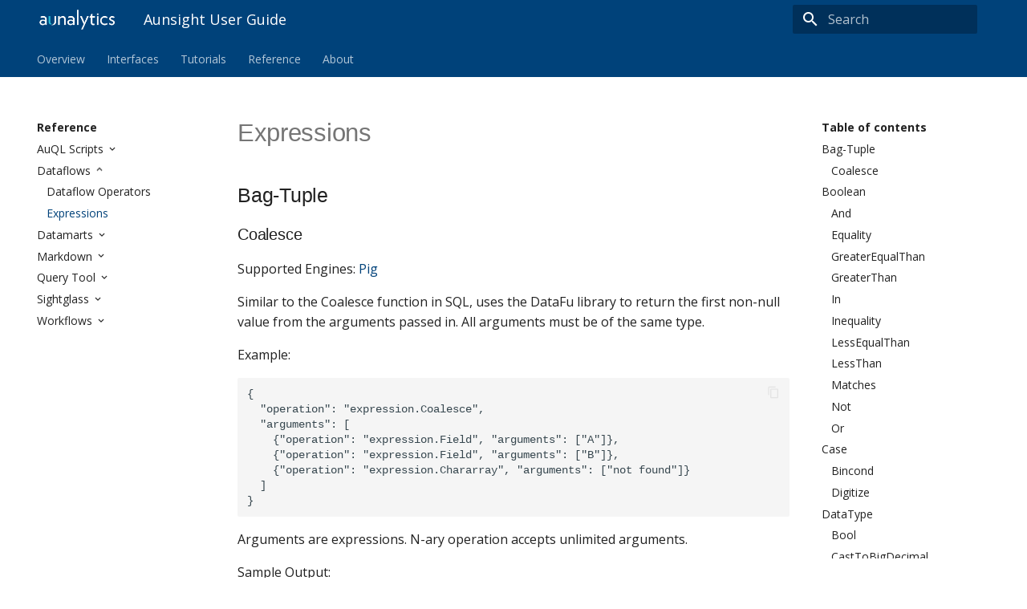

--- FILE ---
content_type: text/html
request_url: https://docs.aunsight.com/reference/dataflows/dataflow-expressions/
body_size: 16167
content:




<!doctype html>
<html lang="en" class="no-js">
  <head>
    
      <meta charset="utf-8">
      <meta name="viewport" content="width=device-width,initial-scale=1">
      <meta http-equiv="x-ua-compatible" content="ie=edge">
      
      
        <link rel="canonical" href="https://docs.aunsight.com/reference/dataflows/dataflow-expressions/">
      
      
      
        <meta name="lang:clipboard.copy" content="Copy to clipboard">
      
        <meta name="lang:clipboard.copied" content="Copied to clipboard">
      
        <meta name="lang:search.language" content="en">
      
        <meta name="lang:search.pipeline.stopwords" content="True">
      
        <meta name="lang:search.pipeline.trimmer" content="True">
      
        <meta name="lang:search.result.none" content="No matching documents">
      
        <meta name="lang:search.result.one" content="1 matching document">
      
        <meta name="lang:search.result.other" content="# matching documents">
      
        <meta name="lang:search.tokenizer" content="[\s\-]+">
      
      <link rel="shortcut icon" href="../../../assets/images/favicon-32.png">
      <meta name="generator" content="mkdocs-1.0.4, mkdocs-material-4.5.0">
    
    
      
        <title>Expressions - Aunsight User Guide</title>
      
    
    
      <link rel="stylesheet" href="../../../assets/stylesheets/application.1b62728e.css">
      
        <link rel="stylesheet" href="../../../assets/stylesheets/application-palette.830e2a15.css">
      
      
        
        
        <meta name="theme-color" content="">
      
    
    
      <script src="../../../assets/javascripts/modernizr.268332fc.js"></script>
    
    
      
        <link href="https://fonts.gstatic.com" rel="preconnect" crossorigin>
        <link rel="stylesheet" href="https://fonts.googleapis.com/css?family=Open+Sans:300,400,400i,700|&display=fallback">
        <style>body,input{font-family:"Open Sans",Tahoma,sans-serif}h1,h2,h3,h4,h5,h6{font-family:"Khand",Tahoma,sans-serif}code,kbd,pre{font-family:"","Courier New",Courier,monospace}</style>
      
    
    <link rel="stylesheet" href="../../../assets/fonts/material-icons.css">
    
    
    
      
        
<script>
  window.ga = window.ga || function() {
    (ga.q = ga.q || []).push(arguments)
  }
  ga.l = +new Date
  /* Setup integration and send page view */
  ga("create", "UA-148909901-1", "https://docs.aunsight.com/")
  ga("set", "anonymizeIp", true)
  ga("send", "pageview")
  /* Register handler to log search on blur */
  document.addEventListener("DOMContentLoaded", () => {
    if (document.forms.search) {
      var query = document.forms.search.query
      query.addEventListener("blur", function() {
        if (this.value) {
          var path = document.location.pathname;
          ga("send", "pageview", path + "?q=" + this.value)
        }
      })
    }
  })
</script>
<script async src="https://www.google-analytics.com/analytics.js"></script>
      
    
    
  </head>
  
    
    
    <body dir="ltr" data-md-color-primary="au-navy" data-md-color-accent="au-gold">
  
    <svg class="md-svg">
      <defs>
        
        
      </defs>
    </svg>
    <input class="md-toggle" data-md-toggle="drawer" type="checkbox" id="__drawer" autocomplete="off">
    <input class="md-toggle" data-md-toggle="search" type="checkbox" id="__search" autocomplete="off">
    <label class="md-overlay" data-md-component="overlay" for="__drawer"></label>
    
      <a href="#expressions" tabindex="1" class="md-skip">
        Skip to content
      </a>
    
    
      <header class="md-header" data-md-component="header">
  <nav class="md-header-nav md-grid">
    <div class="md-flex">
      <div class="md-flex__cell md-flex__cell--shrink">
        <a href="https://docs.aunsight.com/" title="Aunsight User Guide" class="md-header-nav__button md-logo">
          
            <img src="../../../assets/images/aun_logo_on_blue.png" width="101" height="31">
          
        </a>
      </div>
      <div class="md-flex__cell md-flex__cell--shrink">
        <label class="md-icon md-icon--menu md-header-nav__button" for="__drawer"></label>
      </div>
      <div class="md-flex__cell md-flex__cell--stretch">
        <div class="md-flex__ellipsis md-header-nav__title" data-md-component="title">
          
            <span class="md-header-nav__topic">
              Aunsight User Guide
            </span>
            <span class="md-header-nav__topic">
              
                Expressions
              
            </span>
          
        </div>
      </div>
      <div class="md-flex__cell md-flex__cell--shrink">
        
          <label class="md-icon md-icon--search md-header-nav__button" for="__search"></label>
          
<div class="md-search" data-md-component="search" role="dialog">
  <label class="md-search__overlay" for="__search"></label>
  <div class="md-search__inner" role="search">
    <form class="md-search__form" name="search">
      <input type="text" class="md-search__input" name="query" placeholder="Search" autocapitalize="off" autocorrect="off" autocomplete="off" spellcheck="false" data-md-component="query" data-md-state="active">
      <label class="md-icon md-search__icon" for="__search"></label>
      <button type="reset" class="md-icon md-search__icon" data-md-component="reset" tabindex="-1">
        &#xE5CD;
      </button>
    </form>
    <div class="md-search__output">
      <div class="md-search__scrollwrap" data-md-scrollfix>
        <div class="md-search-result" data-md-component="result">
          <div class="md-search-result__meta">
            Type to start searching
          </div>
          <ol class="md-search-result__list"></ol>
        </div>
      </div>
    </div>
  </div>
</div>
        
      </div>
      
    </div>
  </nav>
</header>
    
    <div class="md-container">
      
        
      
      
        

  

<nav class="md-tabs md-tabs--active" data-md-component="tabs">
  <div class="md-tabs__inner md-grid">
    <ul class="md-tabs__list">
      
        
  <li class="md-tabs__item">
    
      <a href="../../.." class="md-tabs__link">
        Overview
      </a>
    
  </li>

      
        
      
        
      
        
      
        
      
        
      
        
      
        
      
        
  
  
    
    
  
  
    <li class="md-tabs__item">
      
        <a href="../../../interfaces/web-ui/web-ui-overview/" class="md-tabs__link">
          Interfaces
        </a>
      
    </li>
  

  

      
        
  
  
    
    
  
  
    <li class="md-tabs__item">
      
        <a href="../../../tutorials/compute/jobs-workspace/" class="md-tabs__link">
          Tutorials
        </a>
      
    </li>
  

  

      
        
  
  
    
    
  
  
    <li class="md-tabs__item">
      
        <a href="../../auql/auql-overview/" class="md-tabs__link">
          Reference
        </a>
      
    </li>
  

  

      
        
  
  
    
    
  
  
    <li class="md-tabs__item">
      
        <a href="../../../about/release-notes/current/" class="md-tabs__link">
          About
        </a>
      
    </li>
  

  

      
    </ul>
  </div>
</nav>
      
      <main class="md-main" role="main">
        <div class="md-main__inner md-grid" data-md-component="container">
          
            
              <div class="md-sidebar md-sidebar--primary" data-md-component="navigation">
                <div class="md-sidebar__scrollwrap">
                  <div class="md-sidebar__inner">
                    <nav class="md-nav md-nav--primary" data-md-level="0">
  <label class="md-nav__title md-nav__title--site" for="__drawer">
    <a href="https://docs.aunsight.com/" title="Aunsight User Guide" class="md-nav__button md-logo">
      
        <img src="../../../assets/images/aun_logo_on_blue.png" width="48" height="48">
      
    </a>
    Aunsight User Guide
  </label>
  
  <ul class="md-nav__list" data-md-scrollfix>
    
      
      
      


  <li class="md-nav__item">
    <a href="../../.." title="Overview" class="md-nav__link">
      Overview
    </a>
  </li>

    
      
      
      


  <li class="md-nav__item">
    <a href="../../../datalake-overview/" title="The Data Lake" class="md-nav__link">
      The Data Lake
    </a>
  </li>

    
      
      
      


  <li class="md-nav__item">
    <a href="../../../datasets-overview/" title="Datasets" class="md-nav__link">
      Datasets
    </a>
  </li>

    
      
      
      


  <li class="md-nav__item">
    <a href="../../../workflows-overview/" title="Workflows" class="md-nav__link">
      Workflows
    </a>
  </li>

    
      
      
      


  <li class="md-nav__item">
    <a href="../../../compute-overview/" title="Compute" class="md-nav__link">
      Compute
    </a>
  </li>

    
      
      
      


  <li class="md-nav__item">
    <a href="../../../ml-overview/" title="Machine Learning" class="md-nav__link">
      Machine Learning
    </a>
  </li>

    
      
      
      


  <li class="md-nav__item">
    <a href="../../../projects-overview/" title="Projects" class="md-nav__link">
      Projects
    </a>
  </li>

    
      
      
      


  <li class="md-nav__item">
    <a href="../../../teams-overview/" title="Teams" class="md-nav__link">
      Teams
    </a>
  </li>

    
      
      
      


  <li class="md-nav__item md-nav__item--nested">
    
      <input class="md-toggle md-nav__toggle" data-md-toggle="nav-9" type="checkbox" id="nav-9">
    
    <label class="md-nav__link" for="nav-9">
      Interfaces
    </label>
    <nav class="md-nav" data-md-component="collapsible" data-md-level="1">
      <label class="md-nav__title" for="nav-9">
        Interfaces
      </label>
      <ul class="md-nav__list" data-md-scrollfix>
        
        
          
          
          


  <li class="md-nav__item md-nav__item--nested">
    
      <input class="md-toggle md-nav__toggle" data-md-toggle="nav-9-1" type="checkbox" id="nav-9-1">
    
    <label class="md-nav__link" for="nav-9-1">
      Aunsight Web Interface
    </label>
    <nav class="md-nav" data-md-component="collapsible" data-md-level="2">
      <label class="md-nav__title" for="nav-9-1">
        Aunsight Web Interface
      </label>
      <ul class="md-nav__list" data-md-scrollfix>
        
        
          
          
          


  <li class="md-nav__item">
    <a href="../../../interfaces/web-ui/web-ui-overview/" title="Getting Started" class="md-nav__link">
      Getting Started
    </a>
  </li>

        
          
          
          


  <li class="md-nav__item md-nav__item--nested">
    
      <input class="md-toggle md-nav__toggle" data-md-toggle="nav-9-1-2" type="checkbox" id="nav-9-1-2">
    
    <label class="md-nav__link" for="nav-9-1-2">
      Dashboards
    </label>
    <nav class="md-nav" data-md-component="collapsible" data-md-level="3">
      <label class="md-nav__title" for="nav-9-1-2">
        Dashboards
      </label>
      <ul class="md-nav__list" data-md-scrollfix>
        
        
          
          
          


  <li class="md-nav__item">
    <a href="../../../interfaces/web-ui/workspaces/status/" title="Status" class="md-nav__link">
      Status
    </a>
  </li>

        
          
          
          


  <li class="md-nav__item">
    <a href="../../../interfaces/web-ui/workspaces/projects/" title="Projects" class="md-nav__link">
      Projects
    </a>
  </li>

        
          
          
          


  <li class="md-nav__item">
    <a href="../../../interfaces/web-ui/workspaces/jobs/" title="Jobs" class="md-nav__link">
      Jobs
    </a>
  </li>

        
          
          
          


  <li class="md-nav__item">
    <a href="../../../interfaces/web-ui/workspaces/jobtraces/" title="Job Traces" class="md-nav__link">
      Job Traces
    </a>
  </li>

        
          
          
          


  <li class="md-nav__item">
    <a href="../../../interfaces/web-ui/workspaces/datasets/" title="Datasets" class="md-nav__link">
      Datasets
    </a>
  </li>

        
          
          
          


  <li class="md-nav__item">
    <a href="../../../interfaces/web-ui/workspaces/dataflows/" title="Dataflows" class="md-nav__link">
      Dataflows
    </a>
  </li>

        
          
          
          


  <li class="md-nav__item">
    <a href="../../../interfaces/web-ui/workspaces/workflows/" title="Workflows" class="md-nav__link">
      Workflows
    </a>
  </li>

        
          
          
          


  <li class="md-nav__item">
    <a href="../../../interfaces/web-ui/workspaces/datalab/" title="Data Lab" class="md-nav__link">
      Data Lab
    </a>
  </li>

        
          
          
          


  <li class="md-nav__item">
    <a href="../../../interfaces/web-ui/workspaces/models/" title="Models" class="md-nav__link">
      Models
    </a>
  </li>

        
          
          
          


  <li class="md-nav__item">
    <a href="../../../interfaces/web-ui/workspaces/processes/" title="Processes" class="md-nav__link">
      Processes
    </a>
  </li>

        
          
          
          


  <li class="md-nav__item">
    <a href="../../../interfaces/web-ui/workspaces/mementos/" title="Mementos" class="md-nav__link">
      Mementos
    </a>
  </li>

        
          
          
          


  <li class="md-nav__item">
    <a href="../../../interfaces/web-ui/workspaces/resources/" title="Resources" class="md-nav__link">
      Resources
    </a>
  </li>

        
          
          
          


  <li class="md-nav__item">
    <a href="../../../interfaces/web-ui/workspaces/team/" title="Team" class="md-nav__link">
      Team
    </a>
  </li>

        
          
          
          


  <li class="md-nav__item">
    <a href="../../../interfaces/web-ui/workspaces/sightglass-admin/" title="Sightglass Admin" class="md-nav__link">
      Sightglass Admin
    </a>
  </li>

        
          
          
          


  <li class="md-nav__item">
    <a href="../../../interfaces/web-ui/workspaces/secret-service/" title="Secret Service" class="md-nav__link">
      Secret Service
    </a>
  </li>

        
          
          
          


  <li class="md-nav__item">
    <a href="../../../interfaces/web-ui/workspaces/query/" title="Query" class="md-nav__link">
      Query
    </a>
  </li>

        
          
          
          


  <li class="md-nav__item">
    <a href="../../../interfaces/web-ui/workspaces/script-engine/" title="Script Engine" class="md-nav__link">
      Script Engine
    </a>
  </li>

        
          
          
          


  <li class="md-nav__item">
    <a href="../../../interfaces/web-ui/workspaces/datamarts/" title="Datamarts" class="md-nav__link">
      Datamarts
    </a>
  </li>

        
      </ul>
    </nav>
  </li>

        
      </ul>
    </nav>
  </li>

        
          
          
          


  <li class="md-nav__item md-nav__item--nested">
    
      <input class="md-toggle md-nav__toggle" data-md-toggle="nav-9-2" type="checkbox" id="nav-9-2">
    
    <label class="md-nav__link" for="nav-9-2">
      Toolbelt
    </label>
    <nav class="md-nav" data-md-component="collapsible" data-md-level="2">
      <label class="md-nav__title" for="nav-9-2">
        Toolbelt
      </label>
      <ul class="md-nav__list" data-md-scrollfix>
        
        
          
          
          


  <li class="md-nav__item">
    <a href="../../../interfaces/toolbelt/installing-toolbelt/" title="Installing Toolbelt" class="md-nav__link">
      Installing Toolbelt
    </a>
  </li>

        
          
          
          


  <li class="md-nav__item">
    <a href="../../../interfaces/toolbelt/toolbelt-basics/" title="Toolbelt Basics" class="md-nav__link">
      Toolbelt Basics
    </a>
  </li>

        
          
          
          


  <li class="md-nav__item">
    <a href="../../../interfaces/toolbelt/advanced-toolbelt-config/" title="Advanced Toolbelt Configuration" class="md-nav__link">
      Advanced Toolbelt Configuration
    </a>
  </li>

        
          
          
          


  <li class="md-nav__item">
    <a href="../../../interfaces/toolbelt/toolbelt-session-management/" title="Managing Toolbelt Sessions" class="md-nav__link">
      Managing Toolbelt Sessions
    </a>
  </li>

        
      </ul>
    </nav>
  </li>

        
          
          
          


  <li class="md-nav__item md-nav__item--nested">
    
      <input class="md-toggle md-nav__toggle" data-md-toggle="nav-9-3" type="checkbox" id="nav-9-3">
    
    <label class="md-nav__link" for="nav-9-3">
      Datamarts
    </label>
    <nav class="md-nav" data-md-component="collapsible" data-md-level="2">
      <label class="md-nav__title" for="nav-9-3">
        Datamarts
      </label>
      <ul class="md-nav__list" data-md-scrollfix>
        
        
          
          
          


  <li class="md-nav__item">
    <a href="../../../interfaces/Datamarts/Datamart Interface/" title="Datamarts Interface" class="md-nav__link">
      Datamarts Interface
    </a>
  </li>

        
      </ul>
    </nav>
  </li>

        
      </ul>
    </nav>
  </li>

    
      
      
      


  <li class="md-nav__item md-nav__item--nested">
    
      <input class="md-toggle md-nav__toggle" data-md-toggle="nav-10" type="checkbox" id="nav-10">
    
    <label class="md-nav__link" for="nav-10">
      Tutorials
    </label>
    <nav class="md-nav" data-md-component="collapsible" data-md-level="1">
      <label class="md-nav__title" for="nav-10">
        Tutorials
      </label>
      <ul class="md-nav__list" data-md-scrollfix>
        
        
          
          
          


  <li class="md-nav__item md-nav__item--nested">
    
      <input class="md-toggle md-nav__toggle" data-md-toggle="nav-10-1" type="checkbox" id="nav-10-1">
    
    <label class="md-nav__link" for="nav-10-1">
      Compute
    </label>
    <nav class="md-nav" data-md-component="collapsible" data-md-level="2">
      <label class="md-nav__title" for="nav-10-1">
        Compute
      </label>
      <ul class="md-nav__list" data-md-scrollfix>
        
        
          
          
          


  <li class="md-nav__item">
    <a href="../../../tutorials/compute/jobs-workspace/" title="Exploring Jobs" class="md-nav__link">
      Exploring Jobs
    </a>
  </li>

        
          
          
          


  <li class="md-nav__item">
    <a href="../../../tutorials/compute/managing-processes/" title="Managing Processes" class="md-nav__link">
      Managing Processes
    </a>
  </li>

        
          
          
          


  <li class="md-nav__item">
    <a href="../../../tutorials/compute/resources-dashboard/" title="Exploring Resources" class="md-nav__link">
      Exploring Resources
    </a>
  </li>

        
          
          
          


  <li class="md-nav__item">
    <a href="../../../tutorials/compute/creating-processes/" title="Creating Processes" class="md-nav__link">
      Creating Processes
    </a>
  </li>

        
      </ul>
    </nav>
  </li>

        
          
          
          


  <li class="md-nav__item md-nav__item--nested">
    
      <input class="md-toggle md-nav__toggle" data-md-toggle="nav-10-2" type="checkbox" id="nav-10-2">
    
    <label class="md-nav__link" for="nav-10-2">
      Dataflows
    </label>
    <nav class="md-nav" data-md-component="collapsible" data-md-level="2">
      <label class="md-nav__title" for="nav-10-2">
        Dataflows
      </label>
      <ul class="md-nav__list" data-md-scrollfix>
        
        
          
          
          


  <li class="md-nav__item">
    <a href="../../../tutorials/dataflows/navigatingdataflows/" title="Navigating Dataflows: The Mechanics" class="md-nav__link">
      Navigating Dataflows: The Mechanics
    </a>
  </li>

        
          
          
          


  <li class="md-nav__item">
    <a href="../../../tutorials/dataflows/UseCase1/" title="Use Case 1" class="md-nav__link">
      Use Case 1
    </a>
  </li>

        
          
          
          


  <li class="md-nav__item">
    <a href="../../../tutorials/dataflows/OverwritingDatasets/" title="Overwrite Dataset Using Store" class="md-nav__link">
      Overwrite Dataset Using Store
    </a>
  </li>

        
      </ul>
    </nav>
  </li>

        
          
          
          


  <li class="md-nav__item md-nav__item--nested">
    
      <input class="md-toggle md-nav__toggle" data-md-toggle="nav-10-3" type="checkbox" id="nav-10-3">
    
    <label class="md-nav__link" for="nav-10-3">
      Machine Learning
    </label>
    <nav class="md-nav" data-md-component="collapsible" data-md-level="2">
      <label class="md-nav__title" for="nav-10-3">
        Machine Learning
      </label>
      <ul class="md-nav__list" data-md-scrollfix>
        
        
          
          
          


  <li class="md-nav__item">
    <a href="../../../tutorials/datalabs/managing-notebooks/" title="Managing Notebooks" class="md-nav__link">
      Managing Notebooks
    </a>
  </li>

        
          
          
          


  <li class="md-nav__item">
    <a href="../../../tutorials/datalabs/aunsight-jupyter-features/" title="Using Jupyter with Aunsight" class="md-nav__link">
      Using Jupyter with Aunsight
    </a>
  </li>

        
          
          
          


  <li class="md-nav__item">
    <a href="../../../tutorials/datalabs/model-management/" title="Model Management" class="md-nav__link">
      Model Management
    </a>
  </li>

        
      </ul>
    </nav>
  </li>

        
          
          
          


  <li class="md-nav__item md-nav__item--nested">
    
      <input class="md-toggle md-nav__toggle" data-md-toggle="nav-10-4" type="checkbox" id="nav-10-4">
    
    <label class="md-nav__link" for="nav-10-4">
      Datasets
    </label>
    <nav class="md-nav" data-md-component="collapsible" data-md-level="2">
      <label class="md-nav__title" for="nav-10-4">
        Datasets
      </label>
      <ul class="md-nav__list" data-md-scrollfix>
        
        
          
          
          


  <li class="md-nav__item">
    <a href="../../../tutorials/datasets/datasets-workspace/" title="Managing Datasets" class="md-nav__link">
      Managing Datasets
    </a>
  </li>

        
          
          
          


  <li class="md-nav__item">
    <a href="../../../tutorials/datasets/create-dataset/" title="Create a New dataset" class="md-nav__link">
      Create a New dataset
    </a>
  </li>

        
          
          
          


  <li class="md-nav__item">
    <a href="../../../tutorials/datasets/schemas/" title="Managing Schemas" class="md-nav__link">
      Managing Schemas
    </a>
  </li>

        
          
          
          


  <li class="md-nav__item">
    <a href="../../../tutorials/datasets/ingest/" title="Ingesting Data" class="md-nav__link">
      Ingesting Data
    </a>
  </li>

        
          
          
          


  <li class="md-nav__item">
    <a href="../../../tutorials/datasets/inspect/" title="Inspecting Datasets" class="md-nav__link">
      Inspecting Datasets
    </a>
  </li>

        
          
          
          


  <li class="md-nav__item">
    <a href="../../../tutorials/datasets/augr-aunsight-dataset/" title="Dataset from AuGR Transactional Workflow" class="md-nav__link">
      Dataset from AuGR Transactional Workflow
    </a>
  </li>

        
      </ul>
    </nav>
  </li>

        
          
          
          


  <li class="md-nav__item md-nav__item--nested">
    
      <input class="md-toggle md-nav__toggle" data-md-toggle="nav-10-5" type="checkbox" id="nav-10-5">
    
    <label class="md-nav__link" for="nav-10-5">
      Daybreak
    </label>
    <nav class="md-nav" data-md-component="collapsible" data-md-level="2">
      <label class="md-nav__title" for="nav-10-5">
        Daybreak
      </label>
      <ul class="md-nav__list" data-md-scrollfix>
        
        
          
          
          


  <li class="md-nav__item">
    <a href="../../../tutorials/daybreak/editing-daybreak-v2-configs/" title="Editing Daybreak V2 Configs" class="md-nav__link">
      Editing Daybreak V2 Configs
    </a>
  </li>

        
      </ul>
    </nav>
  </li>

        
          
          
          


  <li class="md-nav__item md-nav__item--nested">
    
      <input class="md-toggle md-nav__toggle" data-md-toggle="nav-10-6" type="checkbox" id="nav-10-6">
    
    <label class="md-nav__link" for="nav-10-6">
      Projects
    </label>
    <nav class="md-nav" data-md-component="collapsible" data-md-level="2">
      <label class="md-nav__title" for="nav-10-6">
        Projects
      </label>
      <ul class="md-nav__list" data-md-scrollfix>
        
        
          
          
          


  <li class="md-nav__item">
    <a href="../../../tutorials/projects/project-workspace/" title="Managing Projects" class="md-nav__link">
      Managing Projects
    </a>
  </li>

        
      </ul>
    </nav>
  </li>

        
          
          
          


  <li class="md-nav__item md-nav__item--nested">
    
      <input class="md-toggle md-nav__toggle" data-md-toggle="nav-10-7" type="checkbox" id="nav-10-7">
    
    <label class="md-nav__link" for="nav-10-7">
      Queries
    </label>
    <nav class="md-nav" data-md-component="collapsible" data-md-level="2">
      <label class="md-nav__title" for="nav-10-7">
        Queries
      </label>
      <ul class="md-nav__list" data-md-scrollfix>
        
        
          
          
          


  <li class="md-nav__item">
    <a href="../../../tutorials/queries/query-workspace/" title="Managing Queries" class="md-nav__link">
      Managing Queries
    </a>
  </li>

        
      </ul>
    </nav>
  </li>

        
          
          
          


  <li class="md-nav__item md-nav__item--nested">
    
      <input class="md-toggle md-nav__toggle" data-md-toggle="nav-10-8" type="checkbox" id="nav-10-8">
    
    <label class="md-nav__link" for="nav-10-8">
      Secrets
    </label>
    <nav class="md-nav" data-md-component="collapsible" data-md-level="2">
      <label class="md-nav__title" for="nav-10-8">
        Secrets
      </label>
      <ul class="md-nav__list" data-md-scrollfix>
        
        
          
          
          


  <li class="md-nav__item">
    <a href="../../../tutorials/secrets/secrets-workspace/" title="Managing Secrets" class="md-nav__link">
      Managing Secrets
    </a>
  </li>

        
      </ul>
    </nav>
  </li>

        
          
          
          


  <li class="md-nav__item md-nav__item--nested">
    
      <input class="md-toggle md-nav__toggle" data-md-toggle="nav-10-9" type="checkbox" id="nav-10-9">
    
    <label class="md-nav__link" for="nav-10-9">
      Teams
    </label>
    <nav class="md-nav" data-md-component="collapsible" data-md-level="2">
      <label class="md-nav__title" for="nav-10-9">
        Teams
      </label>
      <ul class="md-nav__list" data-md-scrollfix>
        
        
          
          
          


  <li class="md-nav__item">
    <a href="../../../tutorials/teams/add_member/" title="Add a Team Member" class="md-nav__link">
      Add a Team Member
    </a>
  </li>

        
          
          
          


  <li class="md-nav__item">
    <a href="../../../tutorials/teams/edit_member/" title="Edit a Team Member" class="md-nav__link">
      Edit a Team Member
    </a>
  </li>

        
          
          
          


  <li class="md-nav__item">
    <a href="../../../tutorials/teams/add_edit_roles/" title="Create or Edit a Role" class="md-nav__link">
      Create or Edit a Role
    </a>
  </li>

        
          
          
          


  <li class="md-nav__item">
    <a href="../../../tutorials/teams/project_membership/" title="Manage Project Membership" class="md-nav__link">
      Manage Project Membership
    </a>
  </li>

        
          
          
          


  <li class="md-nav__item">
    <a href="../../../tutorials/teams/sightglass_membership/" title="Add a Member to Sightglass" class="md-nav__link">
      Add a Member to Sightglass
    </a>
  </li>

        
          
          
          


  <li class="md-nav__item">
    <a href="../../../tutorials/teams/sightglass_member_filters/" title="Deploy a Member-Specific Sightglass Filter" class="md-nav__link">
      Deploy a Member-Specific Sightglass Filter
    </a>
  </li>

        
          
          
          


  <li class="md-nav__item">
    <a href="../../../tutorials/teams/groups/" title="Managing Groups" class="md-nav__link">
      Managing Groups
    </a>
  </li>

        
      </ul>
    </nav>
  </li>

        
          
          
          


  <li class="md-nav__item md-nav__item--nested">
    
      <input class="md-toggle md-nav__toggle" data-md-toggle="nav-10-10" type="checkbox" id="nav-10-10">
    
    <label class="md-nav__link" for="nav-10-10">
      Workflows
    </label>
    <nav class="md-nav" data-md-component="collapsible" data-md-level="2">
      <label class="md-nav__title" for="nav-10-10">
        Workflows
      </label>
      <ul class="md-nav__list" data-md-scrollfix>
        
        
          
          
          


  <li class="md-nav__item">
    <a href="../../../tutorials/workflows/managing-workflows/" title="Managing Workflows" class="md-nav__link">
      Managing Workflows
    </a>
  </li>

        
          
          
          


  <li class="md-nav__item">
    <a href="../../../tutorials/workflows/create-workflow/" title="Creating a Workflow" class="md-nav__link">
      Creating a Workflow
    </a>
  </li>

        
          
          
          


  <li class="md-nav__item">
    <a href="../../../tutorials/workflows/workflow-builder/" title="Using Workflow Builder" class="md-nav__link">
      Using Workflow Builder
    </a>
  </li>

        
          
          
          


  <li class="md-nav__item">
    <a href="../../../tutorials/workflows/ten-minute-workflow/" title="Exercise: The Ten-Minute Workflow" class="md-nav__link">
      Exercise: The Ten-Minute Workflow
    </a>
  </li>

        
          
          
          


  <li class="md-nav__item">
    <a href="../../../tutorials/workflows/tokens/" title="Managing Tokens" class="md-nav__link">
      Managing Tokens
    </a>
  </li>

        
      </ul>
    </nav>
  </li>

        
      </ul>
    </nav>
  </li>

    
      
      
      

  


  <li class="md-nav__item md-nav__item--active md-nav__item--nested">
    
      <input class="md-toggle md-nav__toggle" data-md-toggle="nav-11" type="checkbox" id="nav-11" checked>
    
    <label class="md-nav__link" for="nav-11">
      Reference
    </label>
    <nav class="md-nav" data-md-component="collapsible" data-md-level="1">
      <label class="md-nav__title" for="nav-11">
        Reference
      </label>
      <ul class="md-nav__list" data-md-scrollfix>
        
        
          
          
          


  <li class="md-nav__item md-nav__item--nested">
    
      <input class="md-toggle md-nav__toggle" data-md-toggle="nav-11-1" type="checkbox" id="nav-11-1">
    
    <label class="md-nav__link" for="nav-11-1">
      AuQL Scripts
    </label>
    <nav class="md-nav" data-md-component="collapsible" data-md-level="2">
      <label class="md-nav__title" for="nav-11-1">
        AuQL Scripts
      </label>
      <ul class="md-nav__list" data-md-scrollfix>
        
        
          
          
          


  <li class="md-nav__item">
    <a href="../../auql/auql-overview/" title="What is AuQL?" class="md-nav__link">
      What is AuQL?
    </a>
  </li>

        
          
          
          


  <li class="md-nav__item">
    <a href="../../auql/managing-scripts/" title="Managing AuQL Scripts" class="md-nav__link">
      Managing AuQL Scripts
    </a>
  </li>

        
          
          
          


  <li class="md-nav__item">
    <a href="../../auql/auql-syntax/" title="AuQL DSL Syntax" class="md-nav__link">
      AuQL DSL Syntax
    </a>
  </li>

        
          
          
          


  <li class="md-nav__item">
    <a href="../../auql/auql-examples/" title="AuQL Examples" class="md-nav__link">
      AuQL Examples
    </a>
  </li>

        
          
          
          


  <li class="md-nav__item">
    <a href="../../auql/function-reference/" title="AuQL Function Reference" class="md-nav__link">
      AuQL Function Reference
    </a>
  </li>

        
          
          
          


  <li class="md-nav__item">
    <a href="../../auql/auql-case-study/" title="Appendix - A Case Study" class="md-nav__link">
      Appendix - A Case Study
    </a>
  </li>

        
      </ul>
    </nav>
  </li>

        
          
          
          

  


  <li class="md-nav__item md-nav__item--active md-nav__item--nested">
    
      <input class="md-toggle md-nav__toggle" data-md-toggle="nav-11-2" type="checkbox" id="nav-11-2" checked>
    
    <label class="md-nav__link" for="nav-11-2">
      Dataflows
    </label>
    <nav class="md-nav" data-md-component="collapsible" data-md-level="2">
      <label class="md-nav__title" for="nav-11-2">
        Dataflows
      </label>
      <ul class="md-nav__list" data-md-scrollfix>
        
        
          
          
          


  <li class="md-nav__item">
    <a href="../dataflow-operations/" title="Dataflow Operators" class="md-nav__link">
      Dataflow Operators
    </a>
  </li>

        
          
          
          

  


  <li class="md-nav__item md-nav__item--active">
    
    <input class="md-toggle md-nav__toggle" data-md-toggle="toc" type="checkbox" id="__toc">
    
      
    
    
      <label class="md-nav__link md-nav__link--active" for="__toc">
        Expressions
      </label>
    
    <a href="./" title="Expressions" class="md-nav__link md-nav__link--active">
      Expressions
    </a>
    
      
<nav class="md-nav md-nav--secondary">
  
  
    
  
  
    <label class="md-nav__title" for="__toc">Table of contents</label>
    <ul class="md-nav__list" data-md-scrollfix>
      
        <li class="md-nav__item">
  <a href="#bag-tuple" class="md-nav__link">
    Bag-Tuple
  </a>
  
    <nav class="md-nav">
      <ul class="md-nav__list">
        
          <li class="md-nav__item">
  <a href="#coalesce" class="md-nav__link">
    Coalesce
  </a>
  
</li>
        
      </ul>
    </nav>
  
</li>
      
        <li class="md-nav__item">
  <a href="#boolean" class="md-nav__link">
    Boolean
  </a>
  
    <nav class="md-nav">
      <ul class="md-nav__list">
        
          <li class="md-nav__item">
  <a href="#and" class="md-nav__link">
    And
  </a>
  
</li>
        
          <li class="md-nav__item">
  <a href="#equality" class="md-nav__link">
    Equality
  </a>
  
</li>
        
          <li class="md-nav__item">
  <a href="#greaterequalthan" class="md-nav__link">
    GreaterEqualThan
  </a>
  
</li>
        
          <li class="md-nav__item">
  <a href="#greaterthan" class="md-nav__link">
    GreaterThan
  </a>
  
</li>
        
          <li class="md-nav__item">
  <a href="#in" class="md-nav__link">
    In
  </a>
  
</li>
        
          <li class="md-nav__item">
  <a href="#inequality" class="md-nav__link">
    Inequality
  </a>
  
</li>
        
          <li class="md-nav__item">
  <a href="#lessequalthan" class="md-nav__link">
    LessEqualThan
  </a>
  
</li>
        
          <li class="md-nav__item">
  <a href="#lessthan" class="md-nav__link">
    LessThan
  </a>
  
</li>
        
          <li class="md-nav__item">
  <a href="#matches" class="md-nav__link">
    Matches
  </a>
  
</li>
        
          <li class="md-nav__item">
  <a href="#not" class="md-nav__link">
    Not
  </a>
  
</li>
        
          <li class="md-nav__item">
  <a href="#or" class="md-nav__link">
    Or
  </a>
  
</li>
        
      </ul>
    </nav>
  
</li>
      
        <li class="md-nav__item">
  <a href="#case" class="md-nav__link">
    Case
  </a>
  
    <nav class="md-nav">
      <ul class="md-nav__list">
        
          <li class="md-nav__item">
  <a href="#bincond" class="md-nav__link">
    Bincond
  </a>
  
</li>
        
          <li class="md-nav__item">
  <a href="#digitize" class="md-nav__link">
    Digitize
  </a>
  
</li>
        
      </ul>
    </nav>
  
</li>
      
        <li class="md-nav__item">
  <a href="#datatype" class="md-nav__link">
    DataType
  </a>
  
    <nav class="md-nav">
      <ul class="md-nav__list">
        
          <li class="md-nav__item">
  <a href="#bool" class="md-nav__link">
    Bool
  </a>
  
</li>
        
          <li class="md-nav__item">
  <a href="#casttobigdecimal" class="md-nav__link">
    CastToBigDecimal
  </a>
  
</li>
        
          <li class="md-nav__item">
  <a href="#casttochararray" class="md-nav__link">
    CastToChararray
  </a>
  
</li>
        
          <li class="md-nav__item">
  <a href="#casttodouble" class="md-nav__link">
    CastToDouble
  </a>
  
</li>
        
          <li class="md-nav__item">
  <a href="#casttofloat" class="md-nav__link">
    CastToFloat
  </a>
  
</li>
        
          <li class="md-nav__item">
  <a href="#casttointeger" class="md-nav__link">
    CastToInteger
  </a>
  
</li>
        
          <li class="md-nav__item">
  <a href="#casttolong" class="md-nav__link">
    CastToLong
  </a>
  
</li>
        
          <li class="md-nav__item">
  <a href="#chararray" class="md-nav__link">
    Chararray
  </a>
  
</li>
        
          <li class="md-nav__item">
  <a href="#datetime" class="md-nav__link">
    Datetime
  </a>
  
</li>
        
          <li class="md-nav__item">
  <a href="#double" class="md-nav__link">
    Double
  </a>
  
</li>
        
          <li class="md-nav__item">
  <a href="#float" class="md-nav__link">
    Float
  </a>
  
</li>
        
          <li class="md-nav__item">
  <a href="#integer" class="md-nav__link">
    Integer
  </a>
  
</li>
        
          <li class="md-nav__item">
  <a href="#long" class="md-nav__link">
    Long
  </a>
  
</li>
        
          <li class="md-nav__item">
  <a href="#nullbool" class="md-nav__link">
    NullBool
  </a>
  
</li>
        
          <li class="md-nav__item">
  <a href="#nullchararray" class="md-nav__link">
    NullChararray
  </a>
  
</li>
        
          <li class="md-nav__item">
  <a href="#nulldatetime" class="md-nav__link">
    NullDatetime
  </a>
  
</li>
        
          <li class="md-nav__item">
  <a href="#nullfloat" class="md-nav__link">
    NullFloat
  </a>
  
</li>
        
          <li class="md-nav__item">
  <a href="#nullinteger" class="md-nav__link">
    NullInteger
  </a>
  
</li>
        
          <li class="md-nav__item">
  <a href="#nulllong" class="md-nav__link">
    NullLong
  </a>
  
</li>
        
      </ul>
    </nav>
  
</li>
      
        <li class="md-nav__item">
  <a href="#datetime_1" class="md-nav__link">
    DateTime
  </a>
  
    <nav class="md-nav">
      <ul class="md-nav__list">
        
          <li class="md-nav__item">
  <a href="#addduration" class="md-nav__link">
    AddDuration
  </a>
  
</li>
        
          <li class="md-nav__item">
  <a href="#currenttime" class="md-nav__link">
    CurrentTime
  </a>
  
</li>
        
          <li class="md-nav__item">
  <a href="#datetoisostring" class="md-nav__link">
    DateToISOString
  </a>
  
</li>
        
          <li class="md-nav__item">
  <a href="#datetostring" class="md-nav__link">
    DateToString
  </a>
  
</li>
        
          <li class="md-nav__item">
  <a href="#daysbetween" class="md-nav__link">
    DaysBetween
  </a>
  
</li>
        
          <li class="md-nav__item">
  <a href="#getday" class="md-nav__link">
    GetDay
  </a>
  
</li>
        
          <li class="md-nav__item">
  <a href="#gethour" class="md-nav__link">
    GetHour
  </a>
  
</li>
        
          <li class="md-nav__item">
  <a href="#getmillisecond" class="md-nav__link">
    GetMilliSecond
  </a>
  
</li>
        
          <li class="md-nav__item">
  <a href="#getminute" class="md-nav__link">
    GetMinute
  </a>
  
</li>
        
          <li class="md-nav__item">
  <a href="#getmonth" class="md-nav__link">
    GetMonth
  </a>
  
</li>
        
          <li class="md-nav__item">
  <a href="#getsecond" class="md-nav__link">
    GetSecond
  </a>
  
</li>
        
          <li class="md-nav__item">
  <a href="#getweek" class="md-nav__link">
    GetWeek
  </a>
  
</li>
        
          <li class="md-nav__item">
  <a href="#getweekyear" class="md-nav__link">
    GetWeekYear
  </a>
  
</li>
        
          <li class="md-nav__item">
  <a href="#getyear" class="md-nav__link">
    GetYear
  </a>
  
</li>
        
          <li class="md-nav__item">
  <a href="#hoursbetween" class="md-nav__link">
    HoursBetween
  </a>
  
</li>
        
          <li class="md-nav__item">
  <a href="#millisecondsbetween" class="md-nav__link">
    MilliSecondsBetween
  </a>
  
</li>
        
          <li class="md-nav__item">
  <a href="#minutesbetween" class="md-nav__link">
    MinutesBetween
  </a>
  
</li>
        
          <li class="md-nav__item">
  <a href="#monthsbetween" class="md-nav__link">
    MonthsBetween
  </a>
  
</li>
        
          <li class="md-nav__item">
  <a href="#secondsbetween" class="md-nav__link">
    SecondsBetween
  </a>
  
</li>
        
          <li class="md-nav__item">
  <a href="#subtractduration" class="md-nav__link">
    SubtractDuration
  </a>
  
</li>
        
          <li class="md-nav__item">
  <a href="#todate" class="md-nav__link">
    ToDate
  </a>
  
</li>
        
          <li class="md-nav__item">
  <a href="#todateformat" class="md-nav__link">
    ToDateFormat
  </a>
  
</li>
        
          <li class="md-nav__item">
  <a href="#todateformattimezone" class="md-nav__link">
    ToDateFormatTimezone
  </a>
  
</li>
        
          <li class="md-nav__item">
  <a href="#todateformattimezonecorrected" class="md-nav__link">
    ToDateFormatTimeZoneCorrected
  </a>
  
</li>
        
          <li class="md-nav__item">
  <a href="#todatemillis" class="md-nav__link">
    ToDateMillis
  </a>
  
</li>
        
          <li class="md-nav__item">
  <a href="#weeksbetween" class="md-nav__link">
    WeeksBetween
  </a>
  
</li>
        
          <li class="md-nav__item">
  <a href="#yearsbetween" class="md-nav__link">
    YearsBetween
  </a>
  
</li>
        
      </ul>
    </nav>
  
</li>
      
        <li class="md-nav__item">
  <a href="#eval" class="md-nav__link">
    Eval
  </a>
  
    <nav class="md-nav">
      <ul class="md-nav__list">
        
          <li class="md-nav__item">
  <a href="#addition" class="md-nav__link">
    Addition
  </a>
  
</li>
        
          <li class="md-nav__item">
  <a href="#division" class="md-nav__link">
    Division
  </a>
  
</li>
        
          <li class="md-nav__item">
  <a href="#ifcase" class="md-nav__link">
    IfCase
  </a>
  
</li>
        
          <li class="md-nav__item">
  <a href="#ifcasenullelse" class="md-nav__link">
    IfCaseNullElse
  </a>
  
</li>
        
          <li class="md-nav__item">
  <a href="#modulo" class="md-nav__link">
    Modulo
  </a>
  
</li>
        
          <li class="md-nav__item">
  <a href="#multiplication" class="md-nav__link">
    Multiplication
  </a>
  
</li>
        
          <li class="md-nav__item">
  <a href="#subtraction" class="md-nav__link">
    Subtraction
  </a>
  
</li>
        
          <li class="md-nav__item">
  <a href="#switchcase" class="md-nav__link">
    SwitchCase
  </a>
  
</li>
        
          <li class="md-nav__item">
  <a href="#switchcasenullelse" class="md-nav__link">
    SwitchCaseNullElse
  </a>
  
</li>
        
      </ul>
    </nav>
  
</li>
      
        <li class="md-nav__item">
  <a href="#field-expressions" class="md-nav__link">
    Field Expressions
  </a>
  
    <nav class="md-nav">
      <ul class="md-nav__list">
        
          <li class="md-nav__item">
  <a href="#dereferencedfield" class="md-nav__link">
    DereferencedField
  </a>
  
</li>
        
          <li class="md-nav__item">
  <a href="#field" class="md-nav__link">
    Field
  </a>
  
</li>
        
          <li class="md-nav__item">
  <a href="#isempty" class="md-nav__link">
    IsEmpty
  </a>
  
</li>
        
          <li class="md-nav__item">
  <a href="#isnotnull" class="md-nav__link">
    IsNotNull
  </a>
  
</li>
        
          <li class="md-nav__item">
  <a href="#isnull" class="md-nav__link">
    IsNull
  </a>
  
</li>
        
          <li class="md-nav__item">
  <a href="#nullify" class="md-nav__link">
    Nullify
  </a>
  
</li>
        
      </ul>
    </nav>
  
</li>
      
        <li class="md-nav__item">
  <a href="#math" class="md-nav__link">
    Math
  </a>
  
    <nav class="md-nav">
      <ul class="md-nav__list">
        
          <li class="md-nav__item">
  <a href="#absolute" class="md-nav__link">
    Absolute
  </a>
  
</li>
        
          <li class="md-nav__item">
  <a href="#avg" class="md-nav__link">
    Avg
  </a>
  
</li>
        
          <li class="md-nav__item">
  <a href="#ceil" class="md-nav__link">
    Ceil
  </a>
  
</li>
        
          <li class="md-nav__item">
  <a href="#count" class="md-nav__link">
    Count
  </a>
  
</li>
        
          <li class="md-nav__item">
  <a href="#countstar" class="md-nav__link">
    CountStar
  </a>
  
</li>
        
          <li class="md-nav__item">
  <a href="#exponential" class="md-nav__link">
    Exponential
  </a>
  
</li>
        
          <li class="md-nav__item">
  <a href="#floor" class="md-nav__link">
    Floor
  </a>
  
</li>
        
          <li class="md-nav__item">
  <a href="#log" class="md-nav__link">
    Log
  </a>
  
</li>
        
          <li class="md-nav__item">
  <a href="#log10" class="md-nav__link">
    Log10
  </a>
  
</li>
        
          <li class="md-nav__item">
  <a href="#max" class="md-nav__link">
    Max
  </a>
  
</li>
        
          <li class="md-nav__item">
  <a href="#min" class="md-nav__link">
    Min
  </a>
  
</li>
        
          <li class="md-nav__item">
  <a href="#oddsratio" class="md-nav__link">
    OddsRatio
  </a>
  
</li>
        
          <li class="md-nav__item">
  <a href="#pow" class="md-nav__link">
    Pow
  </a>
  
</li>
        
          <li class="md-nav__item">
  <a href="#roundto" class="md-nav__link">
    RoundTo
  </a>
  
</li>
        
          <li class="md-nav__item">
  <a href="#roundtointeger" class="md-nav__link">
    RoundToInteger
  </a>
  
</li>
        
          <li class="md-nav__item">
  <a href="#size" class="md-nav__link">
    Size
  </a>
  
</li>
        
          <li class="md-nav__item">
  <a href="#streamingmedian" class="md-nav__link">
    StreamingMedian
  </a>
  
</li>
        
          <li class="md-nav__item">
  <a href="#sum" class="md-nav__link">
    Sum
  </a>
  
</li>
        
      </ul>
    </nav>
  
</li>
      
        <li class="md-nav__item">
  <a href="#string" class="md-nav__link">
    String
  </a>
  
    <nav class="md-nav">
      <ul class="md-nav__list">
        
          <li class="md-nav__item">
  <a href="#bagtostring" class="md-nav__link">
    BagToString
  </a>
  
</li>
        
          <li class="md-nav__item">
  <a href="#concat" class="md-nav__link">
    Concat
  </a>
  
</li>
        
          <li class="md-nav__item">
  <a href="#lpad" class="md-nav__link">
    LPad
  </a>
  
</li>
        
          <li class="md-nav__item">
  <a href="#regexextract" class="md-nav__link">
    RegexExtract
  </a>
  
</li>
        
          <li class="md-nav__item">
  <a href="#replace" class="md-nav__link">
    Replace
  </a>
  
</li>
        
          <li class="md-nav__item">
  <a href="#strsplitidx" class="md-nav__link">
    StrSplitIdx
  </a>
  
</li>
        
          <li class="md-nav__item">
  <a href="#substring" class="md-nav__link">
    SubString
  </a>
  
</li>
        
          <li class="md-nav__item">
  <a href="#tolowercase" class="md-nav__link">
    ToLowerCase
  </a>
  
</li>
        
          <li class="md-nav__item">
  <a href="#tolowercasefirst" class="md-nav__link">
    ToLowerCaseFirst
  </a>
  
</li>
        
          <li class="md-nav__item">
  <a href="#touppercase" class="md-nav__link">
    ToUpperCase
  </a>
  
</li>
        
          <li class="md-nav__item">
  <a href="#touppercasefirst" class="md-nav__link">
    ToUpperCaseFirst
  </a>
  
</li>
        
          <li class="md-nav__item">
  <a href="#trim" class="md-nav__link">
    Trim
  </a>
  
</li>
        
      </ul>
    </nav>
  
</li>
      
        <li class="md-nav__item">
  <a href="#other" class="md-nav__link">
    Other
  </a>
  
    <nav class="md-nav">
      <ul class="md-nav__list">
        
          <li class="md-nav__item">
  <a href="#hash" class="md-nav__link">
    Hash
  </a>
  
</li>
        
          <li class="md-nav__item">
  <a href="#topropercase" class="md-nav__link">
    ToProperCase
  </a>
  
</li>
        
          <li class="md-nav__item">
  <a href="#nulldouble" class="md-nav__link">
    NullDouble
  </a>
  
</li>
        
          <li class="md-nav__item">
  <a href="#roundtocents" class="md-nav__link">
    RoundToCents
  </a>
  
</li>
        
          <li class="md-nav__item">
  <a href="#sqrt" class="md-nav__link">
    Sqrt
  </a>
  
</li>
        
          <li class="md-nav__item">
  <a href="#haversindistinmiles" class="md-nav__link">
    HaversinDistInMiles
  </a>
  
</li>
        
          <li class="md-nav__item">
  <a href="#standarddeviation" class="md-nav__link">
    StandardDeviation
  </a>
  
</li>
        
          <li class="md-nav__item">
  <a href="#variance" class="md-nav__link">
    Variance
  </a>
  
</li>
        
          <li class="md-nav__item">
  <a href="#datetruncday" class="md-nav__link">
    DateTruncDay
  </a>
  
</li>
        
          <li class="md-nav__item">
  <a href="#datetruncweek" class="md-nav__link">
    DateTruncWeek
  </a>
  
</li>
        
          <li class="md-nav__item">
  <a href="#datetruncmonth" class="md-nav__link">
    DateTruncMonth
  </a>
  
</li>
        
          <li class="md-nav__item">
  <a href="#datetruncquarter" class="md-nav__link">
    DateTruncQuarter
  </a>
  
</li>
        
          <li class="md-nav__item">
  <a href="#datetruncyear" class="md-nav__link">
    DateTruncYear
  </a>
  
</li>
        
      </ul>
    </nav>
  
</li>
      
      
      
      
      
    </ul>
  
</nav>
    
  </li>

        
      </ul>
    </nav>
  </li>

        
          
          
          


  <li class="md-nav__item md-nav__item--nested">
    
      <input class="md-toggle md-nav__toggle" data-md-toggle="nav-11-3" type="checkbox" id="nav-11-3">
    
    <label class="md-nav__link" for="nav-11-3">
      Datamarts
    </label>
    <nav class="md-nav" data-md-component="collapsible" data-md-level="2">
      <label class="md-nav__title" for="nav-11-3">
        Datamarts
      </label>
      <ul class="md-nav__list" data-md-scrollfix>
        
        
          
          
          


  <li class="md-nav__item">
    <a href="../../datamarts/datamart-date-types/" title="Datamart Data Types" class="md-nav__link">
      Datamart Data Types
    </a>
  </li>

        
          
          
          


  <li class="md-nav__item">
    <a href="../../datamarts/Datamart Migration Generation/" title="Datamart Migration Generation" class="md-nav__link">
      Datamart Migration Generation
    </a>
  </li>

        
          
          
          


  <li class="md-nav__item">
    <a href="../../datamarts/Datamart Load/" title="Datamart Load" class="md-nav__link">
      Datamart Load
    </a>
  </li>

        
      </ul>
    </nav>
  </li>

        
          
          
          


  <li class="md-nav__item md-nav__item--nested">
    
      <input class="md-toggle md-nav__toggle" data-md-toggle="nav-11-4" type="checkbox" id="nav-11-4">
    
    <label class="md-nav__link" for="nav-11-4">
      Markdown
    </label>
    <nav class="md-nav" data-md-component="collapsible" data-md-level="2">
      <label class="md-nav__title" for="nav-11-4">
        Markdown
      </label>
      <ul class="md-nav__list" data-md-scrollfix>
        
        
          
          
          


  <li class="md-nav__item">
    <a href="../../markdown/markdown-reference/" title="Markdown Reference" class="md-nav__link">
      Markdown Reference
    </a>
  </li>

        
      </ul>
    </nav>
  </li>

        
          
          
          


  <li class="md-nav__item md-nav__item--nested">
    
      <input class="md-toggle md-nav__toggle" data-md-toggle="nav-11-5" type="checkbox" id="nav-11-5">
    
    <label class="md-nav__link" for="nav-11-5">
      Query Tool
    </label>
    <nav class="md-nav" data-md-component="collapsible" data-md-level="2">
      <label class="md-nav__title" for="nav-11-5">
        Query Tool
      </label>
      <ul class="md-nav__list" data-md-scrollfix>
        
        
          
          
          


  <li class="md-nav__item">
    <a href="../../Query Tool/Keyboard Shortcuts/" title="Query Tool Keyboard Shortcuts" class="md-nav__link">
      Query Tool Keyboard Shortcuts
    </a>
  </li>

        
          
          
          


  <li class="md-nav__item">
    <a href="../../Query Tool/Query Tool Utilities/" title="Query Tool Utilities" class="md-nav__link">
      Query Tool Utilities
    </a>
  </li>

        
      </ul>
    </nav>
  </li>

        
          
          
          


  <li class="md-nav__item md-nav__item--nested">
    
      <input class="md-toggle md-nav__toggle" data-md-toggle="nav-11-6" type="checkbox" id="nav-11-6">
    
    <label class="md-nav__link" for="nav-11-6">
      Sightglass
    </label>
    <nav class="md-nav" data-md-component="collapsible" data-md-level="2">
      <label class="md-nav__title" for="nav-11-6">
        Sightglass
      </label>
      <ul class="md-nav__list" data-md-scrollfix>
        
        
          
          
          


  <li class="md-nav__item">
    <a href="../../sightglass/insight-guidelines/" title="Sightglass Insights" class="md-nav__link">
      Sightglass Insights
    </a>
  </li>

        
          
          
          


  <li class="md-nav__item">
    <a href="../../sightglass/sightglass-filter-ontology/" title="Sightglass Data Source Filters" class="md-nav__link">
      Sightglass Data Source Filters
    </a>
  </li>

        
          
          
          


  <li class="md-nav__item">
    <a href="../../sightglass/sightglass-insights/" title="Sightglass Insights" class="md-nav__link">
      Sightglass Insights
    </a>
  </li>

        
          
          
          


  <li class="md-nav__item md-nav__item--nested">
    
      <input class="md-toggle md-nav__toggle" data-md-toggle="nav-11-6-4" type="checkbox" id="nav-11-6-4">
    
    <label class="md-nav__link" for="nav-11-6-4">
      Legacy Sightglass Documentation
    </label>
    <nav class="md-nav" data-md-component="collapsible" data-md-level="3">
      <label class="md-nav__title" for="nav-11-6-4">
        Legacy Sightglass Documentation
      </label>
      <ul class="md-nav__list" data-md-scrollfix>
        
        
          
          
          


  <li class="md-nav__item">
    <a href="../../sightglass/legacy-sightglass/" title="Sightglass" class="md-nav__link">
      Sightglass
    </a>
  </li>

        
          
          
          


  <li class="md-nav__item">
    <a href="../../sightglass/legacy-sightglass/actions/" title="Actions" class="md-nav__link">
      Actions
    </a>
  </li>

        
          
          
          


  <li class="md-nav__item">
    <a href="../../sightglass/legacy-sightglass/changelog/" title="Changelog" class="md-nav__link">
      Changelog
    </a>
  </li>

        
          
          
          


  <li class="md-nav__item">
    <a href="../../sightglass/legacy-sightglass/data-sources/" title="The Data Source Journey" class="md-nav__link">
      The Data Source Journey
    </a>
  </li>

        
          
          
          


  <li class="md-nav__item">
    <a href="../../sightglass/legacy-sightglass/editing-solutions/" title="Editing Solutions" class="md-nav__link">
      Editing Solutions
    </a>
  </li>

        
          
          
          


  <li class="md-nav__item">
    <a href="../../sightglass/legacy-sightglass/grid-layout/" title="Grid Layout" class="md-nav__link">
      Grid Layout
    </a>
  </li>

        
          
          
          


  <li class="md-nav__item">
    <a href="../../sightglass/legacy-sightglass/icons/" title="Sightglass Icons" class="md-nav__link">
      Sightglass Icons
    </a>
  </li>

        
          
          
          


  <li class="md-nav__item">
    <a href="../../sightglass/legacy-sightglass/insights/" title="Insights" class="md-nav__link">
      Insights
    </a>
  </li>

        
          
          
          


  <li class="md-nav__item">
    <a href="../../sightglass/legacy-sightglass/list-options/" title="List Options" class="md-nav__link">
      List Options
    </a>
  </li>

        
          
          
          


  <li class="md-nav__item">
    <a href="../../sightglass/legacy-sightglass/metric-views/" title="Metric Views" class="md-nav__link">
      Metric Views
    </a>
  </li>

        
          
          
          


  <li class="md-nav__item">
    <a href="../../sightglass/legacy-sightglass/metrics/" title="Metrics" class="md-nav__link">
      Metrics
    </a>
  </li>

        
          
          
          


  <li class="md-nav__item">
    <a href="../../sightglass/legacy-sightglass/platforms/" title="Platforms" class="md-nav__link">
      Platforms
    </a>
  </li>

        
          
          
          


  <li class="md-nav__item">
    <a href="../../sightglass/legacy-sightglass/tips-and-tricks/" title="Tips and Tricks" class="md-nav__link">
      Tips and Tricks
    </a>
  </li>

        
          
          
          


  <li class="md-nav__item">
    <a href="../../sightglass/legacy-sightglass/tools/" title="Tools" class="md-nav__link">
      Tools
    </a>
  </li>

        
          
          
          


  <li class="md-nav__item">
    <a href="../../sightglass/legacy-sightglass/users/" title="Sightglass Users" class="md-nav__link">
      Sightglass Users
    </a>
  </li>

        
      </ul>
    </nav>
  </li>

        
      </ul>
    </nav>
  </li>

        
          
          
          


  <li class="md-nav__item md-nav__item--nested">
    
      <input class="md-toggle md-nav__toggle" data-md-toggle="nav-11-7" type="checkbox" id="nav-11-7">
    
    <label class="md-nav__link" for="nav-11-7">
      Workflows
    </label>
    <nav class="md-nav" data-md-component="collapsible" data-md-level="2">
      <label class="md-nav__title" for="nav-11-7">
        Workflows
      </label>
      <ul class="md-nav__list" data-md-scrollfix>
        
        
          
          
          


  <li class="md-nav__item">
    <a href="../../workflows/components/" title="Workflow Components" class="md-nav__link">
      Workflow Components
    </a>
  </li>

        
      </ul>
    </nav>
  </li>

        
      </ul>
    </nav>
  </li>

    
      
      
      


  <li class="md-nav__item md-nav__item--nested">
    
      <input class="md-toggle md-nav__toggle" data-md-toggle="nav-12" type="checkbox" id="nav-12">
    
    <label class="md-nav__link" for="nav-12">
      About
    </label>
    <nav class="md-nav" data-md-component="collapsible" data-md-level="1">
      <label class="md-nav__title" for="nav-12">
        About
      </label>
      <ul class="md-nav__list" data-md-scrollfix>
        
        
          
          
          


  <li class="md-nav__item md-nav__item--nested">
    
      <input class="md-toggle md-nav__toggle" data-md-toggle="nav-12-1" type="checkbox" id="nav-12-1">
    
    <label class="md-nav__link" for="nav-12-1">
      Release Notes
    </label>
    <nav class="md-nav" data-md-component="collapsible" data-md-level="2">
      <label class="md-nav__title" for="nav-12-1">
        Release Notes
      </label>
      <ul class="md-nav__list" data-md-scrollfix>
        
        
          
          
          


  <li class="md-nav__item">
    <a href="../../../about/release-notes/current/" title="Current" class="md-nav__link">
      Current
    </a>
  </li>

        
          
          
          


  <li class="md-nav__item md-nav__item--nested">
    
      <input class="md-toggle md-nav__toggle" data-md-toggle="nav-12-1-2" type="checkbox" id="nav-12-1-2">
    
    <label class="md-nav__link" for="nav-12-1-2">
      2025
    </label>
    <nav class="md-nav" data-md-component="collapsible" data-md-level="3">
      <label class="md-nav__title" for="nav-12-1-2">
        2025
      </label>
      <ul class="md-nav__list" data-md-scrollfix>
        
        
          
          
          


  <li class="md-nav__item">
    <a href="../../../about/release-notes/2025/rc-jul25/" title="July 2025" class="md-nav__link">
      July 2025
    </a>
  </li>

        
          
          
          


  <li class="md-nav__item">
    <a href="../../../about/release-notes/2025/rc-may25/" title="May 2025" class="md-nav__link">
      May 2025
    </a>
  </li>

        
          
          
          


  <li class="md-nav__item">
    <a href="../../../about/release-notes/2025/rc-apr25/" title="April 2025" class="md-nav__link">
      April 2025
    </a>
  </li>

        
          
          
          


  <li class="md-nav__item">
    <a href="../../../about/release-notes/2025/rc-mar25/" title="March 2025" class="md-nav__link">
      March 2025
    </a>
  </li>

        
          
          
          


  <li class="md-nav__item">
    <a href="../../../about/release-notes/2025/rc-feb25/" title="February 2025" class="md-nav__link">
      February 2025
    </a>
  </li>

        
          
          
          


  <li class="md-nav__item">
    <a href="../../../about/release-notes/2025/rc-jan25/" title="January 2025" class="md-nav__link">
      January 2025
    </a>
  </li>

        
      </ul>
    </nav>
  </li>

        
          
          
          


  <li class="md-nav__item md-nav__item--nested">
    
      <input class="md-toggle md-nav__toggle" data-md-toggle="nav-12-1-3" type="checkbox" id="nav-12-1-3">
    
    <label class="md-nav__link" for="nav-12-1-3">
      2024
    </label>
    <nav class="md-nav" data-md-component="collapsible" data-md-level="3">
      <label class="md-nav__title" for="nav-12-1-3">
        2024
      </label>
      <ul class="md-nav__list" data-md-scrollfix>
        
        
          
          
          


  <li class="md-nav__item">
    <a href="../../../about/release-notes/2024/rc-dec24/" title="December 2024" class="md-nav__link">
      December 2024
    </a>
  </li>

        
          
          
          


  <li class="md-nav__item">
    <a href="../../../about/release-notes/2024/rc-oct24/" title="October 2024" class="md-nav__link">
      October 2024
    </a>
  </li>

        
          
          
          


  <li class="md-nav__item">
    <a href="../../../about/release-notes/2024/rc-sep24/" title="September 2024" class="md-nav__link">
      September 2024
    </a>
  </li>

        
          
          
          


  <li class="md-nav__item">
    <a href="../../../about/release-notes/2024/rc-aug24/" title="August 2024" class="md-nav__link">
      August 2024
    </a>
  </li>

        
          
          
          


  <li class="md-nav__item">
    <a href="../../../about/release-notes/2024/rc-jul24/" title="July 2024" class="md-nav__link">
      July 2024
    </a>
  </li>

        
          
          
          


  <li class="md-nav__item">
    <a href="../../../about/release-notes/2024/rc-jun24/" title="June 2024" class="md-nav__link">
      June 2024
    </a>
  </li>

        
          
          
          


  <li class="md-nav__item">
    <a href="../../../about/release-notes/2024/rc-may24/" title="May 2024" class="md-nav__link">
      May 2024
    </a>
  </li>

        
          
          
          


  <li class="md-nav__item">
    <a href="../../../about/release-notes/2024/rc-apr24/" title="April 2024" class="md-nav__link">
      April 2024
    </a>
  </li>

        
          
          
          


  <li class="md-nav__item">
    <a href="../../../about/release-notes/2024/rc-mar24/" title="March 2024" class="md-nav__link">
      March 2024
    </a>
  </li>

        
          
          
          


  <li class="md-nav__item">
    <a href="../../../about/release-notes/2024/rc-feb24/" title="February 2024" class="md-nav__link">
      February 2024
    </a>
  </li>

        
          
          
          


  <li class="md-nav__item">
    <a href="../../../about/release-notes/2024/rc-jan24/" title="January 2024" class="md-nav__link">
      January 2024
    </a>
  </li>

        
      </ul>
    </nav>
  </li>

        
          
          
          


  <li class="md-nav__item md-nav__item--nested">
    
      <input class="md-toggle md-nav__toggle" data-md-toggle="nav-12-1-4" type="checkbox" id="nav-12-1-4">
    
    <label class="md-nav__link" for="nav-12-1-4">
      2023
    </label>
    <nav class="md-nav" data-md-component="collapsible" data-md-level="3">
      <label class="md-nav__title" for="nav-12-1-4">
        2023
      </label>
      <ul class="md-nav__list" data-md-scrollfix>
        
        
          
          
          


  <li class="md-nav__item">
    <a href="../../../about/release-notes/2023/rc-dec23/" title="December 2023" class="md-nav__link">
      December 2023
    </a>
  </li>

        
          
          
          


  <li class="md-nav__item">
    <a href="../../../about/release-notes/2023/rc-oct23/" title="October 2023" class="md-nav__link">
      October 2023
    </a>
  </li>

        
          
          
          


  <li class="md-nav__item">
    <a href="../../../about/release-notes/2023/rc-sep23/" title="September 2023" class="md-nav__link">
      September 2023
    </a>
  </li>

        
          
          
          


  <li class="md-nav__item">
    <a href="../../../about/release-notes/2023/rc-aug23/" title="August 2023" class="md-nav__link">
      August 2023
    </a>
  </li>

        
          
          
          


  <li class="md-nav__item">
    <a href="../../../about/release-notes/2023/rc-jul23/" title="July 2023" class="md-nav__link">
      July 2023
    </a>
  </li>

        
          
          
          


  <li class="md-nav__item">
    <a href="../../../about/release-notes/2023/rc-june23/" title="June 2023" class="md-nav__link">
      June 2023
    </a>
  </li>

        
          
          
          


  <li class="md-nav__item">
    <a href="../../../about/release-notes/2023/rc-may23/" title="May 2023" class="md-nav__link">
      May 2023
    </a>
  </li>

        
          
          
          


  <li class="md-nav__item">
    <a href="../../../about/release-notes/2023/rc-apr23/" title="April 2023" class="md-nav__link">
      April 2023
    </a>
  </li>

        
          
          
          


  <li class="md-nav__item">
    <a href="../../../about/release-notes/2023/rc-mar23/" title="March 2023" class="md-nav__link">
      March 2023
    </a>
  </li>

        
          
          
          


  <li class="md-nav__item">
    <a href="../../../about/release-notes/2023/rc-feb23/" title="February 2023" class="md-nav__link">
      February 2023
    </a>
  </li>

        
          
          
          


  <li class="md-nav__item">
    <a href="../../../about/release-notes/2023/rc-jan23/" title="January 2023" class="md-nav__link">
      January 2023
    </a>
  </li>

        
      </ul>
    </nav>
  </li>

        
          
          
          


  <li class="md-nav__item md-nav__item--nested">
    
      <input class="md-toggle md-nav__toggle" data-md-toggle="nav-12-1-5" type="checkbox" id="nav-12-1-5">
    
    <label class="md-nav__link" for="nav-12-1-5">
      2022
    </label>
    <nav class="md-nav" data-md-component="collapsible" data-md-level="3">
      <label class="md-nav__title" for="nav-12-1-5">
        2022
      </label>
      <ul class="md-nav__list" data-md-scrollfix>
        
        
          
          
          


  <li class="md-nav__item">
    <a href="../../../about/release-notes/2022/rc-dec22/" title="December 2022" class="md-nav__link">
      December 2022
    </a>
  </li>

        
          
          
          


  <li class="md-nav__item">
    <a href="../../../about/release-notes/2022/rc-nov22/" title="November 2022" class="md-nav__link">
      November 2022
    </a>
  </li>

        
          
          
          


  <li class="md-nav__item">
    <a href="../../../about/release-notes/2022/rc-oct22/" title="October 2022" class="md-nav__link">
      October 2022
    </a>
  </li>

        
          
          
          


  <li class="md-nav__item">
    <a href="../../../about/release-notes/2022/rc-sep22/" title="September 2022" class="md-nav__link">
      September 2022
    </a>
  </li>

        
          
          
          


  <li class="md-nav__item">
    <a href="../../../about/release-notes/2022/rc-aug22/" title="August 2022" class="md-nav__link">
      August 2022
    </a>
  </li>

        
          
          
          


  <li class="md-nav__item">
    <a href="../../../about/release-notes/2022/rc-jul22/" title="July 2022" class="md-nav__link">
      July 2022
    </a>
  </li>

        
          
          
          


  <li class="md-nav__item">
    <a href="../../../about/release-notes/2022/rc-jun22/" title="June 2022" class="md-nav__link">
      June 2022
    </a>
  </li>

        
          
          
          


  <li class="md-nav__item">
    <a href="../../../about/release-notes/2022/rc-apr22/" title="April 2022" class="md-nav__link">
      April 2022
    </a>
  </li>

        
          
          
          


  <li class="md-nav__item">
    <a href="../../../about/release-notes/2022/rc-mar22/" title="March 2022" class="md-nav__link">
      March 2022
    </a>
  </li>

        
          
          
          


  <li class="md-nav__item">
    <a href="../../../about/release-notes/2022/rc-feb22/" title="February 2022" class="md-nav__link">
      February 2022
    </a>
  </li>

        
          
          
          


  <li class="md-nav__item">
    <a href="../../../about/release-notes/2022/rc-jan22/" title="January 2022" class="md-nav__link">
      January 2022
    </a>
  </li>

        
      </ul>
    </nav>
  </li>

        
          
          
          


  <li class="md-nav__item md-nav__item--nested">
    
      <input class="md-toggle md-nav__toggle" data-md-toggle="nav-12-1-6" type="checkbox" id="nav-12-1-6">
    
    <label class="md-nav__link" for="nav-12-1-6">
      2021
    </label>
    <nav class="md-nav" data-md-component="collapsible" data-md-level="3">
      <label class="md-nav__title" for="nav-12-1-6">
        2021
      </label>
      <ul class="md-nav__list" data-md-scrollfix>
        
        
          
          
          


  <li class="md-nav__item">
    <a href="../../../about/release-notes/2021/rc-dec21/" title="November/December 2021" class="md-nav__link">
      November/December 2021
    </a>
  </li>

        
          
          
          


  <li class="md-nav__item">
    <a href="../../../about/release-notes/2021/rc-oct21/" title="October 2021" class="md-nav__link">
      October 2021
    </a>
  </li>

        
          
          
          


  <li class="md-nav__item">
    <a href="../../../about/release-notes/2021/rc-sep21/" title="September 2021" class="md-nav__link">
      September 2021
    </a>
  </li>

        
          
          
          


  <li class="md-nav__item">
    <a href="../../../about/release-notes/2021/rc-aug21/" title="August 2021" class="md-nav__link">
      August 2021
    </a>
  </li>

        
          
          
          


  <li class="md-nav__item">
    <a href="../../../about/release-notes/2021/rc-jul21/" title="July 2021" class="md-nav__link">
      July 2021
    </a>
  </li>

        
          
          
          


  <li class="md-nav__item">
    <a href="../../../about/release-notes/2021/rc-jun21/" title="June 2021" class="md-nav__link">
      June 2021
    </a>
  </li>

        
          
          
          


  <li class="md-nav__item">
    <a href="../../../about/release-notes/2021/rc-may21/" title="May 2021" class="md-nav__link">
      May 2021
    </a>
  </li>

        
          
          
          


  <li class="md-nav__item">
    <a href="../../../about/release-notes/2021/rc-apr21/" title="April 2021" class="md-nav__link">
      April 2021
    </a>
  </li>

        
          
          
          


  <li class="md-nav__item">
    <a href="../../../about/release-notes/2021/rc-mar21/" title="March 2021" class="md-nav__link">
      March 2021
    </a>
  </li>

        
          
          
          


  <li class="md-nav__item">
    <a href="../../../about/release-notes/2021/rc-feb21/" title="February 2021" class="md-nav__link">
      February 2021
    </a>
  </li>

        
          
          
          


  <li class="md-nav__item">
    <a href="../../../about/release-notes/2021/rc-jan21/" title="January 2021" class="md-nav__link">
      January 2021
    </a>
  </li>

        
      </ul>
    </nav>
  </li>

        
          
          
          


  <li class="md-nav__item">
    <a href="../../../about/release-notes/" title="Release Notes" class="md-nav__link">
      Release Notes
    </a>
  </li>

        
      </ul>
    </nav>
  </li>

        
      </ul>
    </nav>
  </li>

    
  </ul>
</nav>
                  </div>
                </div>
              </div>
            
            
              <div class="md-sidebar md-sidebar--secondary" data-md-component="toc">
                <div class="md-sidebar__scrollwrap">
                  <div class="md-sidebar__inner">
                    
<nav class="md-nav md-nav--secondary">
  
  
    
  
  
    <label class="md-nav__title" for="__toc">Table of contents</label>
    <ul class="md-nav__list" data-md-scrollfix>
      
        <li class="md-nav__item">
  <a href="#bag-tuple" class="md-nav__link">
    Bag-Tuple
  </a>
  
    <nav class="md-nav">
      <ul class="md-nav__list">
        
          <li class="md-nav__item">
  <a href="#coalesce" class="md-nav__link">
    Coalesce
  </a>
  
</li>
        
      </ul>
    </nav>
  
</li>
      
        <li class="md-nav__item">
  <a href="#boolean" class="md-nav__link">
    Boolean
  </a>
  
    <nav class="md-nav">
      <ul class="md-nav__list">
        
          <li class="md-nav__item">
  <a href="#and" class="md-nav__link">
    And
  </a>
  
</li>
        
          <li class="md-nav__item">
  <a href="#equality" class="md-nav__link">
    Equality
  </a>
  
</li>
        
          <li class="md-nav__item">
  <a href="#greaterequalthan" class="md-nav__link">
    GreaterEqualThan
  </a>
  
</li>
        
          <li class="md-nav__item">
  <a href="#greaterthan" class="md-nav__link">
    GreaterThan
  </a>
  
</li>
        
          <li class="md-nav__item">
  <a href="#in" class="md-nav__link">
    In
  </a>
  
</li>
        
          <li class="md-nav__item">
  <a href="#inequality" class="md-nav__link">
    Inequality
  </a>
  
</li>
        
          <li class="md-nav__item">
  <a href="#lessequalthan" class="md-nav__link">
    LessEqualThan
  </a>
  
</li>
        
          <li class="md-nav__item">
  <a href="#lessthan" class="md-nav__link">
    LessThan
  </a>
  
</li>
        
          <li class="md-nav__item">
  <a href="#matches" class="md-nav__link">
    Matches
  </a>
  
</li>
        
          <li class="md-nav__item">
  <a href="#not" class="md-nav__link">
    Not
  </a>
  
</li>
        
          <li class="md-nav__item">
  <a href="#or" class="md-nav__link">
    Or
  </a>
  
</li>
        
      </ul>
    </nav>
  
</li>
      
        <li class="md-nav__item">
  <a href="#case" class="md-nav__link">
    Case
  </a>
  
    <nav class="md-nav">
      <ul class="md-nav__list">
        
          <li class="md-nav__item">
  <a href="#bincond" class="md-nav__link">
    Bincond
  </a>
  
</li>
        
          <li class="md-nav__item">
  <a href="#digitize" class="md-nav__link">
    Digitize
  </a>
  
</li>
        
      </ul>
    </nav>
  
</li>
      
        <li class="md-nav__item">
  <a href="#datatype" class="md-nav__link">
    DataType
  </a>
  
    <nav class="md-nav">
      <ul class="md-nav__list">
        
          <li class="md-nav__item">
  <a href="#bool" class="md-nav__link">
    Bool
  </a>
  
</li>
        
          <li class="md-nav__item">
  <a href="#casttobigdecimal" class="md-nav__link">
    CastToBigDecimal
  </a>
  
</li>
        
          <li class="md-nav__item">
  <a href="#casttochararray" class="md-nav__link">
    CastToChararray
  </a>
  
</li>
        
          <li class="md-nav__item">
  <a href="#casttodouble" class="md-nav__link">
    CastToDouble
  </a>
  
</li>
        
          <li class="md-nav__item">
  <a href="#casttofloat" class="md-nav__link">
    CastToFloat
  </a>
  
</li>
        
          <li class="md-nav__item">
  <a href="#casttointeger" class="md-nav__link">
    CastToInteger
  </a>
  
</li>
        
          <li class="md-nav__item">
  <a href="#casttolong" class="md-nav__link">
    CastToLong
  </a>
  
</li>
        
          <li class="md-nav__item">
  <a href="#chararray" class="md-nav__link">
    Chararray
  </a>
  
</li>
        
          <li class="md-nav__item">
  <a href="#datetime" class="md-nav__link">
    Datetime
  </a>
  
</li>
        
          <li class="md-nav__item">
  <a href="#double" class="md-nav__link">
    Double
  </a>
  
</li>
        
          <li class="md-nav__item">
  <a href="#float" class="md-nav__link">
    Float
  </a>
  
</li>
        
          <li class="md-nav__item">
  <a href="#integer" class="md-nav__link">
    Integer
  </a>
  
</li>
        
          <li class="md-nav__item">
  <a href="#long" class="md-nav__link">
    Long
  </a>
  
</li>
        
          <li class="md-nav__item">
  <a href="#nullbool" class="md-nav__link">
    NullBool
  </a>
  
</li>
        
          <li class="md-nav__item">
  <a href="#nullchararray" class="md-nav__link">
    NullChararray
  </a>
  
</li>
        
          <li class="md-nav__item">
  <a href="#nulldatetime" class="md-nav__link">
    NullDatetime
  </a>
  
</li>
        
          <li class="md-nav__item">
  <a href="#nullfloat" class="md-nav__link">
    NullFloat
  </a>
  
</li>
        
          <li class="md-nav__item">
  <a href="#nullinteger" class="md-nav__link">
    NullInteger
  </a>
  
</li>
        
          <li class="md-nav__item">
  <a href="#nulllong" class="md-nav__link">
    NullLong
  </a>
  
</li>
        
      </ul>
    </nav>
  
</li>
      
        <li class="md-nav__item">
  <a href="#datetime_1" class="md-nav__link">
    DateTime
  </a>
  
    <nav class="md-nav">
      <ul class="md-nav__list">
        
          <li class="md-nav__item">
  <a href="#addduration" class="md-nav__link">
    AddDuration
  </a>
  
</li>
        
          <li class="md-nav__item">
  <a href="#currenttime" class="md-nav__link">
    CurrentTime
  </a>
  
</li>
        
          <li class="md-nav__item">
  <a href="#datetoisostring" class="md-nav__link">
    DateToISOString
  </a>
  
</li>
        
          <li class="md-nav__item">
  <a href="#datetostring" class="md-nav__link">
    DateToString
  </a>
  
</li>
        
          <li class="md-nav__item">
  <a href="#daysbetween" class="md-nav__link">
    DaysBetween
  </a>
  
</li>
        
          <li class="md-nav__item">
  <a href="#getday" class="md-nav__link">
    GetDay
  </a>
  
</li>
        
          <li class="md-nav__item">
  <a href="#gethour" class="md-nav__link">
    GetHour
  </a>
  
</li>
        
          <li class="md-nav__item">
  <a href="#getmillisecond" class="md-nav__link">
    GetMilliSecond
  </a>
  
</li>
        
          <li class="md-nav__item">
  <a href="#getminute" class="md-nav__link">
    GetMinute
  </a>
  
</li>
        
          <li class="md-nav__item">
  <a href="#getmonth" class="md-nav__link">
    GetMonth
  </a>
  
</li>
        
          <li class="md-nav__item">
  <a href="#getsecond" class="md-nav__link">
    GetSecond
  </a>
  
</li>
        
          <li class="md-nav__item">
  <a href="#getweek" class="md-nav__link">
    GetWeek
  </a>
  
</li>
        
          <li class="md-nav__item">
  <a href="#getweekyear" class="md-nav__link">
    GetWeekYear
  </a>
  
</li>
        
          <li class="md-nav__item">
  <a href="#getyear" class="md-nav__link">
    GetYear
  </a>
  
</li>
        
          <li class="md-nav__item">
  <a href="#hoursbetween" class="md-nav__link">
    HoursBetween
  </a>
  
</li>
        
          <li class="md-nav__item">
  <a href="#millisecondsbetween" class="md-nav__link">
    MilliSecondsBetween
  </a>
  
</li>
        
          <li class="md-nav__item">
  <a href="#minutesbetween" class="md-nav__link">
    MinutesBetween
  </a>
  
</li>
        
          <li class="md-nav__item">
  <a href="#monthsbetween" class="md-nav__link">
    MonthsBetween
  </a>
  
</li>
        
          <li class="md-nav__item">
  <a href="#secondsbetween" class="md-nav__link">
    SecondsBetween
  </a>
  
</li>
        
          <li class="md-nav__item">
  <a href="#subtractduration" class="md-nav__link">
    SubtractDuration
  </a>
  
</li>
        
          <li class="md-nav__item">
  <a href="#todate" class="md-nav__link">
    ToDate
  </a>
  
</li>
        
          <li class="md-nav__item">
  <a href="#todateformat" class="md-nav__link">
    ToDateFormat
  </a>
  
</li>
        
          <li class="md-nav__item">
  <a href="#todateformattimezone" class="md-nav__link">
    ToDateFormatTimezone
  </a>
  
</li>
        
          <li class="md-nav__item">
  <a href="#todateformattimezonecorrected" class="md-nav__link">
    ToDateFormatTimeZoneCorrected
  </a>
  
</li>
        
          <li class="md-nav__item">
  <a href="#todatemillis" class="md-nav__link">
    ToDateMillis
  </a>
  
</li>
        
          <li class="md-nav__item">
  <a href="#weeksbetween" class="md-nav__link">
    WeeksBetween
  </a>
  
</li>
        
          <li class="md-nav__item">
  <a href="#yearsbetween" class="md-nav__link">
    YearsBetween
  </a>
  
</li>
        
      </ul>
    </nav>
  
</li>
      
        <li class="md-nav__item">
  <a href="#eval" class="md-nav__link">
    Eval
  </a>
  
    <nav class="md-nav">
      <ul class="md-nav__list">
        
          <li class="md-nav__item">
  <a href="#addition" class="md-nav__link">
    Addition
  </a>
  
</li>
        
          <li class="md-nav__item">
  <a href="#division" class="md-nav__link">
    Division
  </a>
  
</li>
        
          <li class="md-nav__item">
  <a href="#ifcase" class="md-nav__link">
    IfCase
  </a>
  
</li>
        
          <li class="md-nav__item">
  <a href="#ifcasenullelse" class="md-nav__link">
    IfCaseNullElse
  </a>
  
</li>
        
          <li class="md-nav__item">
  <a href="#modulo" class="md-nav__link">
    Modulo
  </a>
  
</li>
        
          <li class="md-nav__item">
  <a href="#multiplication" class="md-nav__link">
    Multiplication
  </a>
  
</li>
        
          <li class="md-nav__item">
  <a href="#subtraction" class="md-nav__link">
    Subtraction
  </a>
  
</li>
        
          <li class="md-nav__item">
  <a href="#switchcase" class="md-nav__link">
    SwitchCase
  </a>
  
</li>
        
          <li class="md-nav__item">
  <a href="#switchcasenullelse" class="md-nav__link">
    SwitchCaseNullElse
  </a>
  
</li>
        
      </ul>
    </nav>
  
</li>
      
        <li class="md-nav__item">
  <a href="#field-expressions" class="md-nav__link">
    Field Expressions
  </a>
  
    <nav class="md-nav">
      <ul class="md-nav__list">
        
          <li class="md-nav__item">
  <a href="#dereferencedfield" class="md-nav__link">
    DereferencedField
  </a>
  
</li>
        
          <li class="md-nav__item">
  <a href="#field" class="md-nav__link">
    Field
  </a>
  
</li>
        
          <li class="md-nav__item">
  <a href="#isempty" class="md-nav__link">
    IsEmpty
  </a>
  
</li>
        
          <li class="md-nav__item">
  <a href="#isnotnull" class="md-nav__link">
    IsNotNull
  </a>
  
</li>
        
          <li class="md-nav__item">
  <a href="#isnull" class="md-nav__link">
    IsNull
  </a>
  
</li>
        
          <li class="md-nav__item">
  <a href="#nullify" class="md-nav__link">
    Nullify
  </a>
  
</li>
        
      </ul>
    </nav>
  
</li>
      
        <li class="md-nav__item">
  <a href="#math" class="md-nav__link">
    Math
  </a>
  
    <nav class="md-nav">
      <ul class="md-nav__list">
        
          <li class="md-nav__item">
  <a href="#absolute" class="md-nav__link">
    Absolute
  </a>
  
</li>
        
          <li class="md-nav__item">
  <a href="#avg" class="md-nav__link">
    Avg
  </a>
  
</li>
        
          <li class="md-nav__item">
  <a href="#ceil" class="md-nav__link">
    Ceil
  </a>
  
</li>
        
          <li class="md-nav__item">
  <a href="#count" class="md-nav__link">
    Count
  </a>
  
</li>
        
          <li class="md-nav__item">
  <a href="#countstar" class="md-nav__link">
    CountStar
  </a>
  
</li>
        
          <li class="md-nav__item">
  <a href="#exponential" class="md-nav__link">
    Exponential
  </a>
  
</li>
        
          <li class="md-nav__item">
  <a href="#floor" class="md-nav__link">
    Floor
  </a>
  
</li>
        
          <li class="md-nav__item">
  <a href="#log" class="md-nav__link">
    Log
  </a>
  
</li>
        
          <li class="md-nav__item">
  <a href="#log10" class="md-nav__link">
    Log10
  </a>
  
</li>
        
          <li class="md-nav__item">
  <a href="#max" class="md-nav__link">
    Max
  </a>
  
</li>
        
          <li class="md-nav__item">
  <a href="#min" class="md-nav__link">
    Min
  </a>
  
</li>
        
          <li class="md-nav__item">
  <a href="#oddsratio" class="md-nav__link">
    OddsRatio
  </a>
  
</li>
        
          <li class="md-nav__item">
  <a href="#pow" class="md-nav__link">
    Pow
  </a>
  
</li>
        
          <li class="md-nav__item">
  <a href="#roundto" class="md-nav__link">
    RoundTo
  </a>
  
</li>
        
          <li class="md-nav__item">
  <a href="#roundtointeger" class="md-nav__link">
    RoundToInteger
  </a>
  
</li>
        
          <li class="md-nav__item">
  <a href="#size" class="md-nav__link">
    Size
  </a>
  
</li>
        
          <li class="md-nav__item">
  <a href="#streamingmedian" class="md-nav__link">
    StreamingMedian
  </a>
  
</li>
        
          <li class="md-nav__item">
  <a href="#sum" class="md-nav__link">
    Sum
  </a>
  
</li>
        
      </ul>
    </nav>
  
</li>
      
        <li class="md-nav__item">
  <a href="#string" class="md-nav__link">
    String
  </a>
  
    <nav class="md-nav">
      <ul class="md-nav__list">
        
          <li class="md-nav__item">
  <a href="#bagtostring" class="md-nav__link">
    BagToString
  </a>
  
</li>
        
          <li class="md-nav__item">
  <a href="#concat" class="md-nav__link">
    Concat
  </a>
  
</li>
        
          <li class="md-nav__item">
  <a href="#lpad" class="md-nav__link">
    LPad
  </a>
  
</li>
        
          <li class="md-nav__item">
  <a href="#regexextract" class="md-nav__link">
    RegexExtract
  </a>
  
</li>
        
          <li class="md-nav__item">
  <a href="#replace" class="md-nav__link">
    Replace
  </a>
  
</li>
        
          <li class="md-nav__item">
  <a href="#strsplitidx" class="md-nav__link">
    StrSplitIdx
  </a>
  
</li>
        
          <li class="md-nav__item">
  <a href="#substring" class="md-nav__link">
    SubString
  </a>
  
</li>
        
          <li class="md-nav__item">
  <a href="#tolowercase" class="md-nav__link">
    ToLowerCase
  </a>
  
</li>
        
          <li class="md-nav__item">
  <a href="#tolowercasefirst" class="md-nav__link">
    ToLowerCaseFirst
  </a>
  
</li>
        
          <li class="md-nav__item">
  <a href="#touppercase" class="md-nav__link">
    ToUpperCase
  </a>
  
</li>
        
          <li class="md-nav__item">
  <a href="#touppercasefirst" class="md-nav__link">
    ToUpperCaseFirst
  </a>
  
</li>
        
          <li class="md-nav__item">
  <a href="#trim" class="md-nav__link">
    Trim
  </a>
  
</li>
        
      </ul>
    </nav>
  
</li>
      
        <li class="md-nav__item">
  <a href="#other" class="md-nav__link">
    Other
  </a>
  
    <nav class="md-nav">
      <ul class="md-nav__list">
        
          <li class="md-nav__item">
  <a href="#hash" class="md-nav__link">
    Hash
  </a>
  
</li>
        
          <li class="md-nav__item">
  <a href="#topropercase" class="md-nav__link">
    ToProperCase
  </a>
  
</li>
        
          <li class="md-nav__item">
  <a href="#nulldouble" class="md-nav__link">
    NullDouble
  </a>
  
</li>
        
          <li class="md-nav__item">
  <a href="#roundtocents" class="md-nav__link">
    RoundToCents
  </a>
  
</li>
        
          <li class="md-nav__item">
  <a href="#sqrt" class="md-nav__link">
    Sqrt
  </a>
  
</li>
        
          <li class="md-nav__item">
  <a href="#haversindistinmiles" class="md-nav__link">
    HaversinDistInMiles
  </a>
  
</li>
        
          <li class="md-nav__item">
  <a href="#standarddeviation" class="md-nav__link">
    StandardDeviation
  </a>
  
</li>
        
          <li class="md-nav__item">
  <a href="#variance" class="md-nav__link">
    Variance
  </a>
  
</li>
        
          <li class="md-nav__item">
  <a href="#datetruncday" class="md-nav__link">
    DateTruncDay
  </a>
  
</li>
        
          <li class="md-nav__item">
  <a href="#datetruncweek" class="md-nav__link">
    DateTruncWeek
  </a>
  
</li>
        
          <li class="md-nav__item">
  <a href="#datetruncmonth" class="md-nav__link">
    DateTruncMonth
  </a>
  
</li>
        
          <li class="md-nav__item">
  <a href="#datetruncquarter" class="md-nav__link">
    DateTruncQuarter
  </a>
  
</li>
        
          <li class="md-nav__item">
  <a href="#datetruncyear" class="md-nav__link">
    DateTruncYear
  </a>
  
</li>
        
      </ul>
    </nav>
  
</li>
      
      
      
      
      
    </ul>
  
</nav>
                  </div>
                </div>
              </div>
            
          
          <div class="md-content">
            <article class="md-content__inner md-typeset">
              
                
                
                <h1 id="expressions">Expressions<a class="headerlink" href="#expressions" title="Permanent link">&para;</a></h1>
<h2 id="bag-tuple">Bag-Tuple<a class="headerlink" href="#bag-tuple" title="Permanent link">&para;</a></h2>
<h3 id="coalesce">Coalesce<a class="headerlink" href="#coalesce" title="Permanent link">&para;</a></h3>
<p>Supported Engines:
<a href="http://datafu.incubator.apache.org/docs/datafu/guide/more-tips-and-tricks.html">Pig</a></p>
<p>Similar to the Coalesce function in SQL, uses the DataFu library to
return the first non-null value from the arguments passed in. All
arguments must be of the same type.</p>
<p>Example:</p>
<pre><code>{
  "operation": "expression.Coalesce",
  "arguments": [
    {"operation": "expression.Field", "arguments": ["A"]},
    {"operation": "expression.Field", "arguments": ["B"]},
    {"operation": "expression.Chararray", "arguments": ["not found"]}
  ]
}
</code></pre>
<p>Arguments are expressions. N-ary operation accepts unlimited arguments.</p>
<p>Sample Output:</p>
<pre><code>datafu.pig.util.Coalesce(A, B, \'not found\')
</code></pre>
<h2 id="boolean">Boolean<a class="headerlink" href="#boolean" title="Permanent link">&para;</a></h2>
<h3 id="and">And<a class="headerlink" href="#and" title="Permanent link">&para;</a></h3>
<p>Supported Engines: Pig</p>
<p>Performs a logical AND on the result of nested expressions, which must
return a boolean.</p>
<p>Example:</p>
<pre><code>{
  "operation": "expression.And",
  "arguments": [
    {"operation": "expression.Field", "arguments": ['A']},
    {"operation": "expression.Field", "arguments": ['B']}
  ]
}
</code></pre>
<p>Arguments are expressions. Binary operation requires 2 argumentss.</p>
<p>Sample Output:</p>
<pre><code>(A) AND (B)
</code></pre>
<h3 id="equality">Equality<a class="headerlink" href="#equality" title="Permanent link">&para;</a></h3>
<p>Supported Engines: Pig</p>
<p>Checks equality of two nested expressions. Automatically casts type if
necessary/possible.</p>
<p>Example:</p>
<pre><code>{
  "operation": "expression.Equality",
  "arguments": [
    {"operation": "expression.Integer", "arguments": [1]},
    {"operation": "expression.Integer", "arguments": [2]}
  ]
}
</code></pre>
<p>Arguments are expressions. Binary operation requires 2 arguments.</p>
<p>Sample Output:</p>
<pre><code>1 == 2
</code></pre>
<h3 id="greaterequalthan">GreaterEqualThan<a class="headerlink" href="#greaterequalthan" title="Permanent link">&para;</a></h3>
<p>Supported Engines: Pig</p>
<p>Checks if left expression is greater than or equal to the right one.
Automatically casts type if necessary/possible.</p>
<p>Example:</p>
<pre><code>{
  "operation": "expression.GreaterEqualThan",
  "arguments": [
    {"operation": "expression.Integer", "arguments": [1]},
    {"operation": "expression.Integer", "arguments": [2]}
  ]
}
</code></pre>
<p>Arguments are expressions. Binary operation requires 2 arguments.</p>
<p>Sample Output:</p>
<pre><code>1 &gt;= 2
</code></pre>
<h3 id="greaterthan">GreaterThan<a class="headerlink" href="#greaterthan" title="Permanent link">&para;</a></h3>
<p>Supported Engines: Pig</p>
<p>Checks if left expression is greater than the right one. Automatically
casts type if necessary/possible.</p>
<p>Example:</p>
<pre><code>{
  "operation": "expression.GreaterThan",
  "arguments": [
    {"operation": "expression.Integer", "arguments": [1]},
    {"operation": "expression.Integer", "arguments": [2]}
  ]
}
</code></pre>
<p>Arguments are expressions. Binary operation requires 2 arguments.</p>
<p>Sample Output:</p>
<pre><code>1 &gt; 2
</code></pre>
<h3 id="in">In<a class="headerlink" href="#in" title="Permanent link">&para;</a></h3>
<p>Supported Engines: Pig</p>
<p>Returns a boolean result depending on whether the value of the field is
present in the specified multiple values.</p>
<p>Example:</p>
<pre><code>{
  "operation": "expression.In",
    "arguments": [
      {"operation": "expression.Field", "arguments": ['A']},
      {"operation": "expression.Integer", "arguments": [1]},
      {"operation": "expression.Integer", "arguments": [2]},
      {"operation": "expression.Integer", "arguments": [3]}
    ]
}
</code></pre>
<p>Arguments are expressions. Operation requires minimum 2 arguments.</p>
<p>Sample Output:</p>
<pre><code>A IN (1, 2, 3)
</code></pre>
<h3 id="inequality">Inequality<a class="headerlink" href="#inequality" title="Permanent link">&para;</a></h3>
<p>Supported Engines: Pig</p>
<p>Checks inequality of two nested expressions. Automatically casts type if
necessary/possible.</p>
<p>Example:</p>
<pre><code>{
  "operation": "expression.Inequality",
  "arguments": [
    {"operation": "expression.Integer", "arguments": [1]},
    {"operation": "expression.Integer", "arguments": [2]}
  ]
}
</code></pre>
<p>Arguments are expressions. Binary operation requires 2 arguments.</p>
<p>Sample Output:</p>
<pre><code>1 != 2
</code></pre>
<h3 id="lessequalthan">LessEqualThan<a class="headerlink" href="#lessequalthan" title="Permanent link">&para;</a></h3>
<p>Supported Engines: Pig</p>
<p>Checks if left expression is less than or equal to the right one.
Automatically casts type if necessary/possible.</p>
<p>Example:</p>
<pre><code>{
  "operation": "expression.LessEqualThan",
  "arguments": [
    {"operation": "expression.Integer", "arguments": [1]},
    {"operation": "expression.Integer", "arguments": [2]}
  ]
}
</code></pre>
<p>Arguments are expressions. Binary operation requires 2 arguments.</p>
<p>Sample Output:</p>
<pre><code>1 &lt;= 2
</code></pre>
<h3 id="lessthan">LessThan<a class="headerlink" href="#lessthan" title="Permanent link">&para;</a></h3>
<p>Supported Engines: Pig</p>
<p>Checks if left expression is less than the right one. Automatically
casts type if necessary/possible.</p>
<p>Example:</p>
<pre><code>{
  "operation": "expression.LessThan",
  "arguments": [
    {"operation": "expression.Integer", "arguments": [1]},
    {"operation": "expression.Integer", "arguments": [2]}
  ]
}
</code></pre>
<p>Arguments are expressions. Binary operation requires 2 arguments.</p>
<p>Sample Output:</p>
<pre><code>1 &lt; 2
</code></pre>
<h3 id="matches">Matches<a class="headerlink" href="#matches" title="Permanent link">&para;</a></h3>
<p>Supported Engines: Pig</p>
<p>Checks if left expression matches the right regex. Right argument must
be a string literal in [Java
format](<a href="http://docs.oracle.com/javase/1.5.0/docs/api/java/util/regex/Pattern.html">http://docs.oracle.com/javase/1.5.0/docs/api/java/util/regex/Pattern.html</a>).</p>
<p>Example:</p>
<pre><code>{
  "operation": "expression.Matches",
  "arguments": [
    {"operation": "expression.Field", "arguments": ["test"]},
    {"operation": "expression.Integer", "arguments": ["(a|b|c)"]}
  ]
}
</code></pre>
<p>Arguments are expressions. Binary operation requires 2 arguments.</p>
<p>Sample Output:</p>
<pre><code>test MATCHES '(a|b|c)'
</code></pre>
<h3 id="not">Not<a class="headerlink" href="#not" title="Permanent link">&para;</a></h3>
<p>Supported Engines: Pig</p>
<p>Performs a logical NOT on the result of a nested expression, which must
return a boolean.</p>
<p>Example:</p>
<pre><code>{
  "operation": "expression.Not",
  "arguments": [
    {"operation": "expression.Field", "arguments": ['A']}
  ]
}
</code></pre>
<p>Arguments are expressions. Unary operation requires 1 argument.</p>
<p>Sample Output:</p>
<pre><code>NOT (A)
</code></pre>
<h3 id="or">Or<a class="headerlink" href="#or" title="Permanent link">&para;</a></h3>
<p>Supported Engines: Pig</p>
<p>Performs a logical OR on the result of nested expressions, which must
return a boolean.</p>
<p>Example:</p>
<pre><code>{
  "operation": "expression.Or",
  "arguments": [
    {"operation": "expression.Field", "arguments": ['A']},
    {"operation": "expression.Field", "arguments": ['B']}
  ]
}
</code></pre>
<p>Arguments are expressions. Binary operation requires 2 arguments.</p>
<p>Sample Output:</p>
<pre><code>(A) OR (B)
</code></pre>
<h2 id="case">Case<a class="headerlink" href="#case" title="Permanent link">&para;</a></h2>
<h3 id="bincond">Bincond<a class="headerlink" href="#bincond" title="Permanent link">&para;</a></h3>
<p>Supported Engines: Pig</p>
<p>Depending on the boolean result of the first argument, chooses the
second if true or third if false. First argument must return boolean,
others may be any type.</p>
<p>Example:</p>
<pre><code>{
  "operation": "expression.Bincond",
  "arguments": [
    {"operation": "expression.Field", "arguments": ['A']},
    {"operation": "expression.Integer", "arguments": [1]},
    {"operation": "expression.Integer", "arguments": [2]}
  ]
}
</code></pre>
<p>Arguments are expressions. Ternary operation requires 3 arguments.</p>
<p>Sample Output:</p>
<pre><code>(A ? 1 : 2)
</code></pre>
<h3 id="digitize">Digitize<a class="headerlink" href="#digitize" title="Permanent link">&para;</a></h3>
<p>Supported Engines: Pig</p>
<p>Returns the indices of the bins to which each value in input relation
field belongs.</p>
<p>Example:</p>
<pre><code>{
  "operation": "expression.Digitize",
  "arguments": [
    {"operation": "expression.Field", "arguments": ['a']},
    {"operation": "expression.Field", "arguments": ['bin_0']},
    {"operation": "expression.Field", "arguments": ['bin_1']},
    {"operation": "expression.Field", "arguments": ['bin_2']},
    {"operation": "expression.Field", "arguments": ['bin_3']}
  ]
}
</code></pre>
<p>Arguments are expressions. N-ary operation requires multiple arguments.
The first argument is value to digitize.</p>
<p>Sample Output:</p>
<pre><code>(CASE WHEN a &lt; bin_0 THEN 0 WHEN a &lt; bin_1 THEN 1 WHEN a &lt; bin_2 THEN 2 WHEN a &lt; bin_3 THEN 3 WHEN a &gt;= bin_3 THEN 4 END)
</code></pre>
<h2 id="datatype">DataType<a class="headerlink" href="#datatype" title="Permanent link">&para;</a></h2>
<h3 id="bool">Bool<a class="headerlink" href="#bool" title="Permanent link">&para;</a></h3>
<p>Supported Engines: Pig</p>
<p>Creates an boolean literal.</p>
<p>Example:</p>
<pre><code>{
  "operation": "expression.Bool",
  "arguments": [true]
}
</code></pre>
<p>Argument is a literal value. Unary operation requires 1 argument.</p>
<p>Sample Output:</p>
<pre><code>true
</code></pre>
<h3 id="casttobigdecimal">CastToBigDecimal<a class="headerlink" href="#casttobigdecimal" title="Permanent link">&para;</a></h3>
<p>Supported Engines: Pig</p>
<p>Converts double values to bigdecimal type to avoid scientific notation.</p>
<p>Example:</p>
<pre><code> {
  "operation": "expression.CastToBigdecimal",
  "arguments": [
    {"operation": "expression.Field", "arguments": [123.0]}
  ]
}
</code></pre>
<p>Argument is an expression. Unary operation requires 1 argument.</p>
<p>Sample Output:</p>
<pre><code>(bigdecimal)com.aunalytics.pig.string.PlainString((chararray)123.0)
</code></pre>
<h3 id="casttochararray">CastToChararray<a class="headerlink" href="#casttochararray" title="Permanent link">&para;</a></h3>
<p>Supported Engines: Pig</p>
<p>Casts an expression to a chararray.</p>
<p>Example:</p>
<pre><code>{
  "operation": "expression.CastToChararray",
  "arguments": [
    {"operation": "expression.Integer", "arguments": [123]}
  ]
}
</code></pre>
<p>Argument is an expression. Unary operation requires 1 argument.</p>
<p>Sample Output:</p>
<pre><code>(chararray)123
</code></pre>
<h3 id="casttodouble">CastToDouble<a class="headerlink" href="#casttodouble" title="Permanent link">&para;</a></h3>
<p>Supported Engines: Pig</p>
<p>Casts an expression to an double.</p>
<p>Example:</p>
<pre><code>{
  "operation": "expression.CastToDouble",
  "arguments": [
    {"operation": "expression.Field", "arguments": ['a']}
  ]
}
</code></pre>
<p>Argument is an expression. Unary operation requires 1 argument.</p>
<p>Sample Output:</p>
<pre><code>(double)a
</code></pre>
<h3 id="casttofloat">CastToFloat<a class="headerlink" href="#casttofloat" title="Permanent link">&para;</a></h3>
<p>Supported Engines: Pig</p>
<p>Casts an expression to an float.</p>
<p>Example:</p>
<pre><code>{
  "operation": "expression.CastToFloat",
  "arguments": [
    {"operation": "expression.Field", "arguments": ['a']}
  ]
}
</code></pre>
<p>Argument is an expression. Unary operation requires 1 argument.</p>
<p>Sample Output:</p>
<pre><code>(float)a
</code></pre>
<h3 id="casttointeger">CastToInteger<a class="headerlink" href="#casttointeger" title="Permanent link">&para;</a></h3>
<p>Supported Engines: Pig</p>
<p>Casts an expression to an integer.</p>
<p>Example:</p>
<pre><code>{
  "operation": "expression.CastToInteger",
  "arguments": [
    {"operation": "expression.Field", "arguments": ['a']}
  ]
}
</code></pre>
<p>Argument is an expression. Unary operation requires 1 argument.</p>
<p>Sample Output:</p>
<pre><code>(int)a
</code></pre>
<h3 id="casttolong">CastToLong<a class="headerlink" href="#casttolong" title="Permanent link">&para;</a></h3>
<p>Supported Engines: Pig</p>
<p>Casts an expression to an long.</p>
<p>Example:</p>
<pre><code>{
  "operation": "expression.CastToLong",
  "arguments": [
    {"operation": "expression.Field", "arguments": ['a']}
  ]
}
</code></pre>
<p>Argument is an expression. Unary operation requires 1 argument.</p>
<p>Sample Output:</p>
<pre><code>(long)a
</code></pre>
<h3 id="chararray">Chararray<a class="headerlink" href="#chararray" title="Permanent link">&para;</a></h3>
<p>Supported Engines: Pig</p>
<p>Creates an string literal.</p>
<p>Example:</p>
<pre><code>{
  "operation": "expression.Chararray",
  "arguments": ['abc']
}
</code></pre>
<p>Argument is a literal value. Unary operation requires 1 argument.</p>
<p>Sample Output:</p>
<pre><code>'abc'
</code></pre>
<h3 id="datetime">Datetime<a class="headerlink" href="#datetime" title="Permanent link">&para;</a></h3>
<p>Supported Engines: Pig</p>
<p>Creates a datetime object from a string in ISO8601 format.</p>
<p>Example:</p>
<pre><code>{
  "operation": "expression.Datetime",
  "arguments": ["2009-05-19 14:39:22"]
}
</code></pre>
<p>Argument is a literal value. Unary operation requires 1 argument.</p>
<p>Sample Output:</p>
<pre><code>ToDate('2009-05-19 14:39:22')
</code></pre>
<h3 id="double">Double<a class="headerlink" href="#double" title="Permanent link">&para;</a></h3>
<p>Supported Engines: Pig</p>
<p>Creates an double literal.</p>
<p>Example:</p>
<pre><code>{
  "operation": "expression.Double",
  "arguments": [2.123]
}
</code></pre>
<p>Argument is a literal value. Unary operation requires 1 argument.</p>
<p>Sample Output:</p>
<pre><code>2.123
</code></pre>
<h3 id="float">Float<a class="headerlink" href="#float" title="Permanent link">&para;</a></h3>
<p>Supported Engines: Pig</p>
<p>Creates an float literal.</p>
<p>Example:</p>
<pre><code>{
  "operation": "expression.Float",
  "arguments": [2.123]
}
</code></pre>
<p>Argument is a literal value. Unary operation requires 1 argument.</p>
<p>Sample Output:</p>
<pre><code>2.123F
</code></pre>
<h3 id="integer">Integer<a class="headerlink" href="#integer" title="Permanent link">&para;</a></h3>
<p>Supported Engines: Pig</p>
<p>Creates an integer literal.</p>
<p>Example:</p>
<pre><code>{
  "operation": "expression.Integer",
  "arguments": [2]
}
</code></pre>
<p>Argument is a literal value. Unary operation requires 1 argument.</p>
<p>Sample Output:</p>
<pre><code>2
</code></pre>

<h3 id="long">Long<a class="headerlink" href="#long" title="Permanent link">&para;</a></h3>
<p>Supported Engines: Pig</p>
<p>Creates an long literal.</p>
<p>Example:</p>
<pre><code>{
  "operation": "expression.Long",
  "arguments": [2]
}
</code></pre>
<p>Argument is a literal value. Unary operation requires 1 argument.</p>
<p>Sample Output:</p>
<pre><code>2L
</code></pre>

<h3 id="nullbool">NullBool<a class="headerlink" href="#nullbool" title="Permanent link">&para;</a></h3>
<p>Supported Engines: Pig</p>
<p>Creates a null of type boolean.</p>
<p>Example:</p>
<pre><code>{
  "operation": "expression.NullBool",
  "arguments": []
}
</code></pre>
<p>Nullary operation requires 0 arguments.</p>
<p>Sample Output:</p>
<pre><code>null
</code></pre>
<h3 id="nullchararray">NullChararray<a class="headerlink" href="#nullchararray" title="Permanent link">&para;</a></h3>
<p>Supported Engines: Pig</p>
<p>Creates a null of type chararray.</p>
<p>Example:</p>
<pre><code>{
  "operation": "expression.NullChararray",
  "arguments": []
}
</code></pre>
<p>Nullary operation requires 0 arguments.</p>
<p>Sample Output:</p>
<pre><code>null
</code></pre>
<h3 id="nulldatetime">NullDatetime<a class="headerlink" href="#nulldatetime" title="Permanent link">&para;</a></h3>
<p>Supported Engines: Pig</p>
<p>Creates a null of type datetime.</p>
<p>Example:</p>
<pre><code>{
  "operation": "expression.NullDatetime",
  "arguments": []
}
</code></pre>
<p>Nullary operation requires 0 arguments.</p>
<p>Sample Output:</p>
<pre><code>null
</code></pre>
<h3 id="nullfloat">NullFloat<a class="headerlink" href="#nullfloat" title="Permanent link">&para;</a></h3>
<p>Supported Engines: Pig</p>
<p>Creates a null of type float.</p>
<p>Example:</p>
<pre><code>{
  "operation": "expression.NullFloat",
  "arguments": []
}
</code></pre>
<p>Nullary operation requires 0 arguments.</p>
<p>Sample Output:</p>
<pre><code>null
</code></pre>
<h3 id="nullinteger">NullInteger<a class="headerlink" href="#nullinteger" title="Permanent link">&para;</a></h3>
<p>Supported Engines: Pig</p>
<p>Creates a null of type integer.</p>
<p>Example:</p>
<pre><code>{
  "operation": "expression.NullInteger",
  "arguments": []
}
</code></pre>
<p>Nullary operation requires 0 arguments.</p>
<p>Sample Output:</p>
<pre><code>null
</code></pre>
<h3 id="nulllong">NullLong<a class="headerlink" href="#nulllong" title="Permanent link">&para;</a></h3>
<p>Supported Engines: Pig</p>
<p>Creates a null of type long.</p>
<p>Example:</p>
<pre><code>{
  "operation": "expression.NullLong",
  "arguments": []
}
</code></pre>
<p>Nullary operation requires 0 arguments.</p>
<p>Sample Output:</p>
<pre><code>null
</code></pre>
<h2 id="datetime_1">DateTime<a class="headerlink" href="#datetime_1" title="Permanent link">&para;</a></h2>
<h3 id="addduration">AddDuration<a class="headerlink" href="#addduration" title="Permanent link">&para;</a></h3>
<p>Supported Engines:
<a href="https://pig.apache.org/docs/r0.15.0/func.html#add-duration">Pig</a></p>
<p>Adds a specified duration provided in ISO 8601 format to the given
datetime.</p>
<p>Example:</p>
<pre><code>{
  "operation": "expression.AddDuration",
  "arguments": [
    {"operation": "expression.Field", "arguments": ['a']},
    {"operation": "expression.Chararray", "arguments": ['P7Y0M0W0DT13H0M0S']}
  ]
}
</code></pre>
<p>Binary operation requires 2 arguments.</p>
<p>Sample Output:</p>
<pre><code>AddDuration(a, 'P7Y0M0W0DT13H0M0S')
</code></pre>
<h3 id="currenttime">CurrentTime<a class="headerlink" href="#currenttime" title="Permanent link">&para;</a></h3>
<p>Supported Engines:
<a href="http://pig.apache.org/docs/r0.15.0/func.html#current-time">Pig</a></p>
<p>Returns a datetime object of current timestamp with millisecond
accuracy.</p>
<p>Example:</p>
<pre><code>{
  "operation": "expression.CurrentTime",
  "arguments": []
}
</code></pre>
<p>Nullary operation requires 0 arguments.</p>
<p>Sample Output:</p>
<pre><code>CurrentTime()
</code></pre>
<h3 id="datetoisostring">DateToISOString<a class="headerlink" href="#datetoisostring" title="Permanent link">&para;</a></h3>
<p>Supported Engines:
<a href="http://pig.apache.org/docs/r0.15.0/func.html#to-string">Pig</a></p>
<p>Converts a date to an ISO8601 string.</p>
<p>Example:</p>
<pre><code>{
  "operation": "expression.DateToString",
  "arguments": [
    {"operation": "expression.Field", "arguments": ["a"]}
  ]
}
</code></pre>
<p>Arguments are expressions. Unary operation requires 1 argument.</p>
<p>Sample Output:</p>
<pre><code>ToString(a)
</code></pre>
<h3 id="datetostring">DateToString<a class="headerlink" href="#datetostring" title="Permanent link">&para;</a></h3>
<p>Supported Engines:
<a href="http://pig.apache.org/docs/r0.15.0/func.html#to-string">Pig</a></p>
<p>Converts a date to a string using the specified format.</p>
<p>Example:</p>
<pre><code>{
  "operation": "expression.DateToString",
  "arguments": [
    {"operation": "expression.Field", "arguments": ["test1"]},
    {"operation": "expression.Chararray", "arguments": ["MM/dd/yyyy"]}
  ]
}
</code></pre>
<p>Arguments are expressions. Binary operation requires 2 arguments.</p>
<p>Sample Output:</p>
<pre><code>ToString(a, 'MM/dd/yyyy')
</code></pre>
<h3 id="daysbetween">DaysBetween<a class="headerlink" href="#daysbetween" title="Permanent link">&para;</a></h3>
<p>Supported Engines:
<a href="http://pig.apache.org/docs/r0.15.0/func.html#days-between">Pig</a></p>
<p>Returns number of days between two datetime objects.</p>
<p>Example:</p>
<pre><code>{
  "operation": "expression.DaysBetween",
  "arguments": [
    {"operation": "expression.Field", "arguments": ["a"]},
    {"operation": "expression.Field", "arguments": ["b"]}
  ]
}
</code></pre>
<p>Arguments are expressions. Binary operation requires 2 arguments.</p>
<p>Sample Output:</p>
<pre><code>DaysBetween(a, b)
</code></pre>
<h3 id="getday">GetDay<a class="headerlink" href="#getday" title="Permanent link">&para;</a></h3>
<p>Supported Engines:
<a href="http://pig.apache.org/docs/r0.15.0/func.html#get-day">Pig</a></p>
<p>Returns day of the month.</p>
<p>Example:</p>
<pre><code>{
  "operation": "expression.GetDay",
  "arguments": [
    {"operation": "expression.Field", "arguments": ["a"]}
  ]
}
</code></pre>
<p>Arguments are expressions. Unary operation requires 1 arguments.</p>
<p>Sample Output:</p>
<pre><code>GetDay(a)
</code></pre>
<h3 id="gethour">GetHour<a class="headerlink" href="#gethour" title="Permanent link">&para;</a></h3>
<p>Supported Engines:
<a href="http://pig.apache.org/docs/r0.15.0/func.html#get-hour">Pig</a></p>
<p>Returns hour of a day.</p>
<p>Example:</p>
<pre><code>{
  "operation": "expression.GetHour",
  "arguments": [
    {"operation": "expression.Field", "arguments": ["a"]}
  ]
}
</code></pre>
<p>Arguments are expressions. Unary operation requires 1 arguments.</p>
<p>Sample Output:</p>
<pre><code>GetHour(a)
</code></pre>
<h3 id="getmillisecond">GetMilliSecond<a class="headerlink" href="#getmillisecond" title="Permanent link">&para;</a></h3>
<p>Supported Engines:
<a href="http://pig.apache.org/docs/r0.15.0/func.html#get-milli-second">Pig</a></p>
<p>Returns millisecond of a second.</p>
<p>Example:</p>
<pre><code>{
  "operation": "expression.GetMilliSecond",
  "arguments": [
    {"operation": "expression.Field", "arguments": ["a"]}
  ]
}
</code></pre>
<p>Arguments are expressions. Unary operation requires 1 arguments.</p>
<p>Sample Output:</p>
<pre><code>GetMilliSecond(a)
</code></pre>
<h3 id="getminute">GetMinute<a class="headerlink" href="#getminute" title="Permanent link">&para;</a></h3>
<p>Supported Engines:
<a href="http://pig.apache.org/docs/r0.15.0/func.html#get-minute">Pig</a></p>
<p>Returns minute of an hour.</p>
<p>Example:</p>
<pre><code>{
  "operation": "expression.GetMinute",
  "arguments": [
    {"operation": "expression.Field", "arguments": ["a"]}
  ]
}
</code></pre>
<p>Arguments are expressions. Unary operation requires 1 arguments.</p>
<p>Sample Output:</p>
<pre><code>GetMinute(a)
</code></pre>
<h3 id="getmonth">GetMonth<a class="headerlink" href="#getmonth" title="Permanent link">&para;</a></h3>
<p>Supported Engines:
<a href="http://pig.apache.org/docs/r0.15.0/func.html#get-month">Pig</a></p>
<p>Returns month of a year.</p>
<p>Example:</p>
<pre><code>{
  "operation": "expression.GetMonth",
  "arguments": [
    {"operation": "expression.Field", "arguments": ["a"]}
  ]
}
</code></pre>
<p>Arguments are expressions. Unary operation requires 1 arguments.</p>
<p>Sample Output:</p>
<pre><code>GetMonth(a)
</code></pre>
<h3 id="getsecond">GetSecond<a class="headerlink" href="#getsecond" title="Permanent link">&para;</a></h3>
<p>Supported Engines:
<a href="http://pig.apache.org/docs/r0.15.0/func.html#get-second">Pig</a></p>
<p>Returns second of a minute.</p>
<p>Example:</p>
<pre><code>{
  "operation": "expression.GetSecond",
  "arguments": [
    {"operation": "expression.Field", "arguments": ["a"]}
  ]
}
</code></pre>
<p>Arguments are expressions. Unary operation requires 1 arguments.</p>
<p>Sample Output:</p>
<pre><code>GetSecond(a)
</code></pre>
<h3 id="getweek">GetWeek<a class="headerlink" href="#getweek" title="Permanent link">&para;</a></h3>
<p>Supported Engines:
<a href="http://pig.apache.org/docs/r0.15.0/func.html#get-week">Pig</a></p>
<p>Returns week of a week year.</p>
<p>Example:</p>
<pre><code>{
  "operation": "expression.GetWeek",
  "arguments": [
    {"operation": "expression.Field", "arguments": ["a"]}
  ]
}
</code></pre>
<p>Arguments are expressions. Unary operation requires 1 arguments.</p>
<p>Sample Output:</p>
<pre><code>GetWeek(a)
</code></pre>
<h3 id="getweekyear">GetWeekYear<a class="headerlink" href="#getweekyear" title="Permanent link">&para;</a></h3>
<p>Supported Engines:
<a href="http://pig.apache.org/docs/r0.15.0/func.html#get-week-year">Pig</a></p>
<p>Returns the week year.</p>
<p>Example:</p>
<pre><code>{
  "operation": "expression.GetWeekYear",
  "arguments": [
    {"operation": "expression.Field", "arguments": ["a"]}
  ]
}
</code></pre>
<p>Arguments are expressions. Unary operation requires 1 arguments.</p>
<p>Sample Output:</p>
<pre><code>GetWeekYear(a)
</code></pre>
<h3 id="getyear">GetYear<a class="headerlink" href="#getyear" title="Permanent link">&para;</a></h3>
<p>Supported Engines:
<a href="http://pig.apache.org/docs/r0.15.0/func.html#get-year">Pig</a></p>
<p>Returns year.</p>
<p>Example:</p>
<pre><code>{
  "operation": "expression.GetYear",
  "arguments": [
    {"operation": "expression.Field", "arguments": ["a"]}
  ]
}
</code></pre>
<p>Arguments are expressions. Unary operation requires 1 arguments.</p>
<p>Sample Output:</p>
<pre><code>GetYear(a)
</code></pre>
<h3 id="hoursbetween">HoursBetween<a class="headerlink" href="#hoursbetween" title="Permanent link">&para;</a></h3>
<p>Supported Engines:
<a href="http://pig.apache.org/docs/r0.15.0/func.html#hours-between">Pig</a></p>
<p>Returns number of hours between two datetime objects.</p>
<p>Example:</p>
<pre><code>{
  "operation": "expression.HoursBetween",
  "arguments": [
    {"operation": "expression.Field", "arguments": ["a"]},
    {"operation": "expression.Field", "arguments": ["b"]}
  ]
}
</code></pre>
<p>Arguments are expressions. Binary operation requires 2 arguments.</p>
<p>Sample Output:</p>
<pre><code>HoursBetween(a, b)
</code></pre>
<h3 id="millisecondsbetween">MilliSecondsBetween<a class="headerlink" href="#millisecondsbetween" title="Permanent link">&para;</a></h3>
<p>Supported Engines:
<a href="http://pig.apache.org/docs/r0.15.0/func.html#milli-seconds-between">Pig</a></p>
<p>Returns number of milliseconds between two datetime objects.</p>
<p>Example:</p>
<pre><code>{
  "operation": "expression.MilliSecondsBetween",
  "arguments": [
    {"operation": "expression.Field", "arguments": ["a"]},
    {"operation": "expression.Field", "arguments": ["b"]}
  ]
}
</code></pre>
<p>Arguments are expressions. Binary operation requires 2 arguments.</p>
<p>Sample Output:</p>
<pre><code>MilliSecondsBetween(a, b)
</code></pre>
<h3 id="minutesbetween">MinutesBetween<a class="headerlink" href="#minutesbetween" title="Permanent link">&para;</a></h3>
<p>Supported Engines:
<a href="http://pig.apache.org/docs/r0.15.0/func.html#minutes-between">Pig</a></p>
<p>Returns number of minutes between two datetime objects.</p>
<p>Example:</p>
<pre><code>{
  "operation": "expression.MinutesBetween",
  "arguments": [
    {"operation": "expression.Field", "arguments": ["a"]},
    {"operation": "expression.Field", "arguments": ["b"]}
  ]
}
</code></pre>
<p>Arguments are expressions. Binary operation requires 2 arguments.</p>
<p>Sample Output:</p>
<pre><code>MinutesBetween(a, b)
</code></pre>
<h3 id="monthsbetween">MonthsBetween<a class="headerlink" href="#monthsbetween" title="Permanent link">&para;</a></h3>
<p>Supported Engines:
<a href="http://pig.apache.org/docs/r0.15.0/func.html#months-between">Pig</a></p>
<p>Returns number of months between two datetime objects.</p>
<p>Example:</p>
<pre><code>{
  "operation": "expression.MonthsBetween",
  "arguments": [
    {"operation": "expression.Field", "arguments": ["a"]},
    {"operation": "expression.Field", "arguments": ["b"]}
  ]
}
</code></pre>
<p>Arguments are expressions. Binary operation requires 2 arguments.</p>
<p>Sample Output:</p>
<pre><code>MonthsBetween(a, b)
</code></pre>
<h3 id="secondsbetween">SecondsBetween<a class="headerlink" href="#secondsbetween" title="Permanent link">&para;</a></h3>
<p>Supported Engines:
<a href="http://pig.apache.org/docs/r0.15.0/func.html#seconds-between">Pig</a></p>
<p>Returns number of seconds between two datetime objects.</p>
<p>Example:</p>
<pre><code>{
  "operation": "expression.SecondsBetween",
  "arguments": [
    {"operation": "expression.Field", "arguments": ["a"]},
    {"operation": "expression.Field", "arguments": ["b"]}
  ]
}
</code></pre>
<p>Arguments are expressions. Binary operation requires 2 arguments.</p>
<p>Sample Output:</p>
<pre><code>SecondsBetween(a, b)
</code></pre>
<h3 id="subtractduration">SubtractDuration<a class="headerlink" href="#subtractduration" title="Permanent link">&para;</a></h3>
<p>Supported Engines:
<a href="https://pig.apache.org/docs/r0.15.0/func.html#subtract-duration">Pig</a></p>
<p>Subtracts a specified duration provided in ISO 8601 format from the
given datetime.</p>
<p>Example:</p>
<pre><code>{
  "operation": "expression.SubtractDuration",
  "arguments": [
    {"operation": "expression.Field", "arguments": ['a']},
    {"operation": "expression.Chararray", "arguments": ['P7Y0M0W0DT13H0M0S']}
  ]
}
</code></pre>
<p>Binary operation requires 2 arguments.</p>
<p>Sample Output:</p>
<pre><code>SubtractDuration(a, 'P7Y0M0W0DT13H0M0S')
</code></pre>
<h3 id="todate">ToDate<a class="headerlink" href="#todate" title="Permanent link">&para;</a></h3>
<p>Supported Engines:
<a href="http://pig.apache.org/docs/r0.15.0/func.html#to-date">Pig</a></p>
<p>Converts a chararray field to datetime.</p>
<p>Example:</p>
<pre><code>{
  "operation": "expression.ToDate",
  "arguments": [
    {"operation": "expression.Field", "arguments": ['a']}
  ]
}
</code></pre>
<p>Arguments are expressions. Unary operation requires 1 argument.</p>
<p>Sample Output:</p>
<pre><code>ToDate(a)
</code></pre>
<h3 id="todateformat">ToDateFormat<a class="headerlink" href="#todateformat" title="Permanent link">&para;</a></h3>
<p>Supported Engines:
<a href="http://pig.apache.org/docs/r0.15.0/func.html#to-date">Pig</a></p>
<p>Converts a chararray field to datetime.</p>
<p>Example:</p>
<pre><code>{
  "operation": "expression.ToDateFormat",
  "arguments": [
    {"operation": "expression.Field", "arguments": ['a']},
    {"operation": "expression.Chararray", "arguments": ['MM/dd/yyyy']}
  ]
}
</code></pre>
<p>Arguments are expressions. Binary operation requires 2 arguments.</p>
<p>Sample Output:</p>
<pre><code>ToDate(a, 'MM/dd/yyyy')
</code></pre>
<h3 id="todateformattimezone">ToDateFormatTimezone<a class="headerlink" href="#todateformattimezone" title="Permanent link">&para;</a></h3>
<p>Supported Engines:
<a href="http://pig.apache.org/docs/r0.15.0/func.html#to-date">Pig</a></p>
<p>Converts a chararray field to datetime with appropriate timezone
adjustment .</p>
<p>Example:</p>
<pre><code>{
  "operation": "expression.ToDateFormatTimezone",
  "arguments": [
    {"operation": "expression.Field", "arguments": ["a"]},
    {"operation": "expression.Chararray", "arguments": ["YYYY-MM-DD HH-mm-ssZ"]},
    {"operation": "expression.Chararray", "arguments": ["Asia/Calcutta"]}
  ]
}
</code></pre>
<p>Arguments are expressions. Ternary operation requires 3 arguments.</p>
<p>Sample Output:</p>
<pre><code>ToDate(a, 'YYYY-MM-DD HH-mm-ssZ', 'Asia/Calcutta')
</code></pre>
<h3 id="todateformattimezonecorrected">ToDateFormatTimeZoneCorrected<a class="headerlink" href="#todateformattimezonecorrected" title="Permanent link">&para;</a></h3>
<p>Supported Engines: Pig</p>
<p>Converts datetime strings to objects with correctly adjusted DST.</p>
<p>Example:</p>
<pre><code>{
  "operation": "expression.ToDateFormatTimezoneCorrected",
  "arguments": [
    {"operation": "expression.Field", "arguments": ["a"]},
    {"operation": "expression.Chararray", "arguments": [yyyy-MM-dd HH:mm:ss.SSSX]},
    {"operation": "expression.Chararray", "arguments": [UTC]}
  ]
}
</code></pre>
<p>Sample Output:</p>
<pre><code>(a is not null AND a != '' ? com.aunalytics.pig.string.ToDate(a, 'yyyy-MM-dd HH:mm:ss.SSSX', 'UTC', null) : null)
</code></pre>
<h3 id="todatemillis">ToDateMillis<a class="headerlink" href="#todatemillis" title="Permanent link">&para;</a></h3>
<p>Supported Engines:
<a href="http://pig.apache.org/docs/r0.15.0/func.html#to-date">Pig</a></p>
<p>Converts a long field containing time in milliseconds to datetime.</p>
<p>Example:</p>
<pre><code>{
  "operation": "expression.ToDate",
  "arguments": [
    {"operation": "expression.Field", "arguments": ['a']}
  ]
}
</code></pre>
<p>Arguments are expressions. Unary operation requires 1 argument.</p>
<p>Sample Output:</p>
<pre><code>ToDate(a)
</code></pre>
<h3 id="weeksbetween">WeeksBetween<a class="headerlink" href="#weeksbetween" title="Permanent link">&para;</a></h3>
<p>Supported Engines:
<a href="http://pig.apache.org/docs/r0.15.0/func.html#weeks-between">Pig</a></p>
<p>Returns number of weeks between two datetime objects.</p>
<p>Example:</p>
<pre><code>{
  "operation": "expression.WeeksBetween",
  "arguments": [
    {"operation": "expression.Field", "arguments": ["a"]},
    {"operation": "expression.Field", "arguments": ["b"]}
  ]
}
</code></pre>
<p>Arguments are expressions. Binary operation requires 2 arguments.</p>
<p>Sample Output:</p>
<pre><code>WeeksBetween(a, b)
</code></pre>
<h3 id="yearsbetween">YearsBetween<a class="headerlink" href="#yearsbetween" title="Permanent link">&para;</a></h3>
<p>Supported Engines:
<a href="http://pig.apache.org/docs/r0.15.0/func.html#years-between">Pig</a></p>
<p>Returns number of years between two datetime objects.</p>
<p>Example:</p>
<pre><code>{
  "operation": "expression.YearsBetween",
  "arguments": [
    {"operation": "expression.Field", "arguments": ["a"]},
    {"operation": "expression.Field", "arguments": ["b"]}
  ]
}
</code></pre>
<p>Arguments are expressions. Binary operation requires 2 arguments.</p>
<p>Sample Output:</p>
<pre><code>YearsBetween(a, b)
</code></pre>
<h2 id="eval">Eval<a class="headerlink" href="#eval" title="Permanent link">&para;</a></h2>
<h3 id="addition">Addition<a class="headerlink" href="#addition" title="Permanent link">&para;</a></h3>
<p>Supported Engines: Pig</p>
<p>Adds the result of two expressions together. Automatically casts type if
possible.</p>
<p>Example:</p>
<pre><code>{
  "operation": "expression.Addition",
  "arguments": [
    {"operation": "expression.Integer", "arguments": [2]},
    {"operation": "expression.Field", "arguments": ["test"]}
  ]
}
</code></pre>
<p>Arguments are expressions. Binary operation requires 2 arguments.</p>
<p>Sample Output:</p>
<pre><code>2 + test
</code></pre>
<h3 id="division">Division<a class="headerlink" href="#division" title="Permanent link">&para;</a></h3>
<p>Supported Engines: Pig</p>
<p>Divides the result of the left expression by the right. Automatically
casts type if possible.</p>
<p>Example:</p>
<pre><code>{
  "operation": "expression.Division",
  "arguments": [
    {"operation": "expression.Integer", "arguments": [2]},
    {"operation": "expression.Field", "arguments": ["test"]}
  ]
}
</code></pre>
<p>Arguments are expressions. Binary operation requires 2 arguments.</p>
<p>Sample Output:</p>
<pre><code>2 / test
</code></pre>
<h3 id="ifcase">IfCase<a class="headerlink" href="#ifcase" title="Permanent link">&para;</a></h3>
<p>Supported Engines: Pig</p>
<p>Provides an implementation of if case structure with provision for
multiple else-if's and an else at the end.</p>
<p>Example:</p>
<pre><code>{
  "operation": "expression.IfCase",
  "arguments": [
    {"operation": "expression.Field", "arguments": ['A']},
    {"operation": "expression.Integer", "arguments": [1]},
    {"operation": "expression.Field", "arguments": ['B']},
    {"operation": "expression.Integer", "arguments": [2]},
    {"operation": "expression.Integer", "arguments": [3]},
  ]
}
</code></pre>
<p>Arguments are expressions. Requires minimum 2 arguments which includes
the initial if condition and its value. Multiple else-if conditions can
also be provided with an optional else condition at the end.</p>
<p>Sample Output:</p>
<pre><code>(CASE WHEN A THEN 1 WHEN B THEN 2 ELSE 3 END)
</code></pre>
<h3 id="ifcasenullelse">IfCaseNullElse<a class="headerlink" href="#ifcasenullelse" title="Permanent link">&para;</a></h3>
<p>Supported Engines: Pig</p>
<p>Assigns NULL Cases to ELSE when using IF/THEN/ELSE statements.</p>
<p>Example:</p>
<pre><code>{
  "operation": "expression.IfCaseNullElse",
  "arguments": [
    {"operation": "expression.Equality", "arguments": [
       {"operation": "expression.Field", "arguments": ["a"]},
       {"operation": "expression.Integer", "arguments": [100]}]},
    {"operation": "expression.Integer", "arguments": [1]},
    {"operation": "expression.Integer", "arguments": [0]}
 }
</code></pre>
<p>Sample Output:</p>
<pre><code>((CASE WHEN a == 100 THEN 1 ELSE 0 END) IS NULL ? 0 : (CASE WHEN a == 100 THEN 1 ELSE 0 END))
</code></pre>
<h3 id="modulo">Modulo<a class="headerlink" href="#modulo" title="Permanent link">&para;</a></h3>
<p>Supported Engines: Pig</p>
<p>Finds the remainder of the left divided by the right. Automatically
casts type if possible.</p>
<p>Example:</p>
<pre><code>{
  "operation": "expression.Modulo",
  "arguments": [
    {"operation": "expression.Integer", "arguments": [2]},
    {"operation": "expression.Field", "arguments": ["test"]}
  ]
}
</code></pre>
<p>Arguments are expressions. Binary operation requires 2 arguments.</p>
<p>Sample Output:</p>
<pre><code>2 % test
</code></pre>
<h3 id="multiplication">Multiplication<a class="headerlink" href="#multiplication" title="Permanent link">&para;</a></h3>
<p>Supported Engines: Pig</p>
<p>Multiplies the result of two expressions. Automatically casts type if
possible.</p>
<p>Example:</p>
<pre><code>{
  "operation": "expression.Multiplication",
  "arguments": [
    {"operation": "expression.Integer", "arguments": [2]},
    {"operation": "expression.Field", "arguments": ["test"]}
  ]
}
</code></pre>
<p>Arguments are expressions. Binary operation requires 2 arguments.</p>
<p>Sample Output:</p>
<pre><code>2 * test
</code></pre>
<h3 id="subtraction">Subtraction<a class="headerlink" href="#subtraction" title="Permanent link">&para;</a></h3>
<p>Supported Engines: Pig</p>
<p>Subtracts the right expression result from the left. Automatically casts
type if possible.</p>
<p>Example:</p>
<pre><code>{
  "operation": "expression.Subtraction",
  "arguments": [
    {"operation": "expression.Integer", "arguments": [2]},
    {"operation": "expression.Field", "arguments": ["test"]}
  ]
}
</code></pre>
<p>Arguments:</p>
<p>Arguments are expressions. Binary operation requires 2 arguments.</p>
<p>Sample Output:</p>
<pre><code>2 - test
</code></pre>
<h3 id="switchcase">SwitchCase<a class="headerlink" href="#switchcase" title="Permanent link">&para;</a></h3>
<p>Supported Engines: Pig</p>
<p>Depending on the result of the switch-case expression, the result is
compared with the case conditions and return the value associated with
the matching case condition. If none of the case conditions match, it
will return the default value, if provided.</p>
<p>Example:</p>
<pre><code>{
  "operation": "expression.SwitchCase",
  "arguments": [
    {"operation": "expression.Field", "arguments": ['A']},
    {"operation": "expression.Integer", "arguments": [1]},
    {"operation": "expression.Integer", "arguments": [100]},
    {"operation": "expression.Integer", "arguments": [2]},
    {"operation": "expression.Integer", "arguments": [200]},
    {"operation": "expression.Integer", "arguments": [0]},
  ]
}
</code></pre>
<p>Arguments are expressions. Requires minimum 3 arguments which includes
the switch-case expression, case condition and its value. Multiple case
conditions and their values can be provided with an optional default
value at the end.</p>
<p>Sample Output:</p>
<pre><code>(CASE A WHEN 1 THEN 100 WHEN 2 THEN 200 ELSE 0 END)
</code></pre>
<h3 id="switchcasenullelse">SwitchCaseNullElse<a class="headerlink" href="#switchcasenullelse" title="Permanent link">&para;</a></h3>
<p>Supported Engines: Pig</p>
<p>Assigns NULL Cases to ELSE when using switch statements.</p>
<p>Example:</p>
<pre><code>{
  "operation": "expression.SwitchCaseNullElse",
  "arguments": [
    {"operation": "expression.Field", "arguments": ['a']},
    {"operation": "expression.Integer", "arguments": [100]},
    {"operation": "expression.Integer", "arguments": [1]},
    {"operation": "expression.Integer", "arguments": [101]},
    {"operation": "expression.Integer", "arguments": [2]},
    {"operation": "expression.Integer", "arguments": [3]},
  ]
}
</code></pre>
<p>Sample Output:</p>
<pre><code>((CASE a WHEN 100 THEN 1 WHEN 101 THEN 2 ELSE 3 END) IS NULL ? 3 : (CASE a WHEN 100 THEN 1 WHEN 101 THEN 2 ELSE 3 END))
</code></pre>
<h2 id="field-expressions">Field Expressions<a class="headerlink" href="#field-expressions" title="Permanent link">&para;</a></h2>
<h3 id="dereferencedfield">DereferencedField<a class="headerlink" href="#dereferencedfield" title="Permanent link">&para;</a></h3>
<p>Supported Engines: Pig</p>
<p>Dereferences a field in an input schema using the [dereference
operator](<a href="http://pig.apache.org/docs/r0.15.0/basic.html#deref">http://pig.apache.org/docs/r0.15.0/basic.html#deref</a>). In
the example below <span class="title-ref">a</span> &amp;
<span class="title-ref">b</span> must be tuples or bags. The expression
reach into the schemas for the specified fields and return the type of
the last field. It also checks for field existence and for supported
types along the way. Set dereferencing is not supported at this time.</p>
<p>Example:</p>
<pre><code>{
  "operation": "expression.Field",
  "arguments": ['a.b.c']
}
</code></pre>
<p>Argument is a field path. Unary operation requires 1 argument.</p>
<p>Sample Output:</p>
<pre><code>a.b.c
</code></pre>
<h3 id="field">Field<a class="headerlink" href="#field" title="Permanent link">&para;</a></h3>
<p>Supported Engines: Pig</p>
<p>References a field in an input schema.</p>
<p>Example:</p>
<pre><code>{
  "operation": "expression.Field",
  "arguments": ['f1']
}
</code></pre>
<p>Argument is a field name. Unary operation requires 1 argument.</p>
<p>Sample Output:</p>
<pre><code>f1
</code></pre>

<h3 id="isempty">IsEmpty<a class="headerlink" href="#isempty" title="Permanent link">&para;</a></h3>
<p>Supported Engines:
<a href="http://pig.apache.org/docs/r0.15.0/func.html#isempty">Pig</a></p>
<p>Checks if a bag or map contains any items.</p>
<p>Example:</p>
<pre><code>{
  "operation": "expression.IsEmpty",
  "arguments": [
    {"operation": "expression.Field", "arguments": ["a"]}
  ]
}
</code></pre>
<p>Arguments are expressions. Unary operation requires 1 argument.</p>
<p>Sample Output:</p>
<pre><code>IsEmpty(a)
</code></pre>
<h3 id="isnotnull">IsNotNull<a class="headerlink" href="#isnotnull" title="Permanent link">&para;</a></h3>
<p>Supported Engines: Pig</p>
<p>Checks if the nested expression result is not null.</p>
<p>Example:</p>
<pre><code>{
  "operation": "expression.IsNotNull",
  "arguments": [
    {"operation": "expression.Field", "arguments": ["test"]}
  ]
}
</code></pre>
<p>Argument is an expression. Unary operation requires 1 argument.</p>
<p>Sample Output:</p>
<pre><code>test IS NOT NULL
</code></pre>
<h3 id="isnull">IsNull<a class="headerlink" href="#isnull" title="Permanent link">&para;</a></h3>
<p>Supported Engines: Pig</p>
<p>Checks if the nested expression result is null.</p>
<p>Example:</p>
<pre><code>{
  "operation": "expression.IsNull",
  "arguments": [
    {"operation": "expression.Field", "arguments": ["test"]}
  ]
}
</code></pre>
<p>Argument is an expression. Unary operation requires 1 argument.</p>
<p>Sample Output:</p>
<pre><code>test IS NULL
</code></pre>
<h3 id="nullify">Nullify<a class="headerlink" href="#nullify" title="Permanent link">&para;</a></h3>
<p>Supported Engines: Pig</p>
<p>Returns a <span class="title-ref">null</span> value if the condition in
the second argument is true, otherwise the value of the specified field.</p>
<p>Example:</p>
<pre><code>{
  "operation": "expression.Nullify",
  "arguments": [
    {"operation": "expression.Field", "arguments": ["fieldA"]},
    {"operation": "expression.Equality", "arguments": [
      {"operation": "expression.Field", "arguments": ["fieldA"]},
      {"operation": "expression.Chararray", "arguments": ["None"]}
    ]}
  ]
}
</code></pre>
<p>Arguments are expressions. Binary operation requires 2 arguments.</p>
<p>Sample Output:</p>
<pre><code>(fieldA == 'None' ? null : fieldA)
</code></pre>
<h2 id="math">Math<a class="headerlink" href="#math" title="Permanent link">&para;</a></h2>
<h3 id="absolute">Absolute<a class="headerlink" href="#absolute" title="Permanent link">&para;</a></h3>
<p>Supported Engines:
<a href="https://pig.apache.org/docs/r0.15.0/func.html#abs">Pig</a></p>
<p>Computes the absolute value of an expression.</p>
<p>Example:</p>
<pre><code>{
  "operation": "expression.Absolute",
  "arguments": [
    {"operation": "expression.Field", "arguments": ['a']}
  ]
}
</code></pre>
<p>Arguments are expressions. Unary operation requires 1 argument.</p>
<p>Sample Output:</p>
<pre><code>ABS(a)
</code></pre>
<h3 id="avg">Avg<a class="headerlink" href="#avg" title="Permanent link">&para;</a></h3>
<p>Supported Engines:
<a href="http://pig.apache.org/docs/r0.15.0/func.html#avg">Pig</a></p>
<p>Computes the average of a single column bag of numeric values.</p>
<p>Example:</p>
<pre><code>{
  "operation": "expression.Avg",
  "arguments": [
    {"operation": "expression.DereferencedField", "arguments": ['a.b']}
  ]
}
</code></pre>
<p>Arguments are expressions. Unary operation requires 1 argument.</p>
<p>Sample Output:</p>
<pre><code>AVG(a.b)
</code></pre>
<h3 id="ceil">Ceil<a class="headerlink" href="#ceil" title="Permanent link">&para;</a></h3>
<p>Supported Engines:
<a href="https://pig.apache.org/docs/r0.15.0/func.html#ceil">Pig</a></p>
<p>Computes the value of an expression rounded to nearest integer while
never decreasing the value.</p>
<p>Example:</p>
<pre><code>{
  "operation": "expression.Ceil",
  "arguments": [
    {"operation": "expression.Field", "arguments": ['a']}
  ]
}
</code></pre>
<p>Arguments are expressions. Unary operation requires 1 argument.</p>
<p>Sample Output:</p>
<pre><code>CEIL(a)
</code></pre>
<h3 id="count">Count<a class="headerlink" href="#count" title="Permanent link">&para;</a></h3>
<p>Supported Engines:
<a href="http://pig.apache.org/docs/r0.15.0/func.html#count">Pig</a></p>
<p>Counts the number of items in a bag. Ignores null values.</p>
<p>Example:</p>
<pre><code>{
  "operation": "expression.Count",
  "arguments": [
    {"operation": "expression.Field", "arguments": ['a']}
  ]
}
</code></pre>
<p>Arguments are expressions. Unary operation requires 1 argument.</p>
<p>Sample Output:</p>
<pre><code>COUNT(a)
</code></pre>
<h3 id="countstar">CountStar<a class="headerlink" href="#countstar" title="Permanent link">&para;</a></h3>
<p>Supported Engines:
<a href="http://pig.apache.org/docs/r0.15.0/func.html#count-star">Pig</a></p>
<p>Counts the number of items in a bag. Includes null values.</p>
<p>Example:</p>
<pre><code>{
  "operation": "expression.CountStar",
  "arguments": [
    {"operation": "expression.Field", "arguments": ['a']}
  ]
}
</code></pre>
<p>Arguments are expressions. Unary operation requires 1 argument.</p>
<p>Sample Output:</p>
<pre><code>COUNT_STAR(a)
</code></pre>
<h3 id="exponential">Exponential<a class="headerlink" href="#exponential" title="Permanent link">&para;</a></h3>
<p>Supported Engines:
<a href="https://pig.apache.org/docs/r0.15.0/func.html#exp">Pig</a></p>
<p>Computes and returns the value of Euler's number raised to the value of
the expression.</p>
<p>Example:</p>
<pre><code>{
  "operation": "expression.Exponential",
  "arguments": [
    {"operation": "expression.Field", "arguments": ['a']}
  ]
}
</code></pre>
<p>Arguments are expressions. Unary operation requires 1 argument.</p>
<p>Sample Output:</p>
<pre><code>EXP(a)
</code></pre>
<h3 id="floor">Floor<a class="headerlink" href="#floor" title="Permanent link">&para;</a></h3>
<p>Supported Engines:
<a href="https://pig.apache.org/docs/r0.15.0/func.html#floor">Pig</a></p>
<p>Computes the value of an expression rounded to nearest integer while
never increasing the value.</p>
<p>Example:</p>
<pre><code>{
  "operation": "expression.Floor",
  "arguments": [
    {"operation": "expression.Field", "arguments": ['a']}
  ]
}
</code></pre>
<p>Arguments are expressions. Unary operation requires 1 argument.</p>
<p>Sample Output:</p>
<pre><code>FLOOR(a)
</code></pre>
<h3 id="log">Log<a class="headerlink" href="#log" title="Permanent link">&para;</a></h3>
<p>Supported Engines:
<a href="https://pig.apache.org/docs/r0.15.0/func.html#log">Pig</a></p>
<p>Computes the natural logarithm value(base e) of an expression.</p>
<p>Example:</p>
<pre><code>{
  "operation": "expression.Log",
  "arguments": [
    {"operation": "expression.Field", "arguments": ['a']}
  ]
}
</code></pre>
<p>Arguments are expressions. Unary operation requires 1 argument.</p>
<p>Sample Output:</p>
<pre><code>LOG(a)
</code></pre>
<h3 id="log10">Log10<a class="headerlink" href="#log10" title="Permanent link">&para;</a></h3>
<p>Supported Engines:
<a href="https://pig.apache.org/docs/r0.15.0/func.html#log10">Pig</a></p>
<p>Computes the logarithm value with respect to base 10 of an expression.</p>
<p>Example:</p>
<pre><code>{
  "operation": "expression.Log10",
  "arguments": [
    {"operation": "expression.Field", "arguments": ['a']}
  ]
}
</code></pre>
<p>Arguments are expressions. Unary operation requires 1 argument.</p>
<p>Sample Output:</p>
<pre><code>LOG10(a)
</code></pre>
<h3 id="max">Max<a class="headerlink" href="#max" title="Permanent link">&para;</a></h3>
<p>Supported Engines:
<a href="http://pig.apache.org/docs/r0.15.0/func.html#max">Pig</a></p>
<p>Computes the average of a single column bag of numeric values.</p>
<p>Example:</p>
<pre><code>{
  "operation": "expression.Max",
  "arguments": [
    {"operation": "expression.DereferencedField", "arguments": ['a.b']}
  ]
}
</code></pre>
<p>Arguments are expressions. Unary operation requires 1 argument.</p>
<p>Sample Output:</p>
<pre><code>MAX(a.b)
</code></pre>
<h3 id="min">Min<a class="headerlink" href="#min" title="Permanent link">&para;</a></h3>
<p>Supported Engines:
<a href="http://pig.apache.org/docs/r0.15.0/func.html#min">Pig</a></p>
<p>Computes the average of a single column bag of numeric values.</p>
<p>Example:</p>
<pre><code>{
  "operation": "expression.Min",
  "arguments": [
    {"operation": "expression.DereferencedField", "arguments": ['a.b']}
  ]
}
</code></pre>
<p>Arguments are expressions. Unary operation requires 1 argument.</p>
<p>Sample Output:</p>
<pre><code>MIN(a.b)
</code></pre>
<h3 id="oddsratio">OddsRatio<a class="headerlink" href="#oddsratio" title="Permanent link">&para;</a></h3>
<p>Supported Engines: Pig</p>
<p>Computes the odds ratio given 4 values. The arguments order indicates
the matrix cell into which they are placed.</p>
<pre><code>x axis is "feature", y axis is "target"

  0   1
---------
| 0 | 1 |  0
---------
| 2 | 3 |  1
---------
</code></pre>
<p>Example:</p>
<pre><code>{
  "operation": "expression.OddsRatio",
  "arguments": [
    {"operation": "expression.Field", "arguments": ['feature_bin_0__target_bin_0']},
    {"operation": "expression.Field", "arguments": ['feature_bin_1__target_bin_0']},
    {"operation": "expression.Field", "arguments": ['feature_bin_0__target_bin_1']},
    {"operation": "expression.Field", "arguments": ['feature_bin_1__target_bin_1']}
  ]
}
</code></pre>
<p>Arguments are expressions. Quaternary operation requires 4 arguments.</p>
<p>Sample Output:</p>
<pre><code>((double)feature_bin_0__target_bin_0 / (double)feature_bin_0__target_bin_1) / ((double)feature_bin_1__target_bin_0 / (double)feature_bin_1__target_bin_1)
</code></pre>
<h3 id="pow">Pow<a class="headerlink" href="#pow" title="Permanent link">&para;</a></h3>
<p>Supported Engines: Pig</p>
<p>Computes and returns the value of the first expression raised to the
value of the second.</p>
<p>Example:</p>
<pre><code>{
  "operation": "expression.Pow",
  "arguments": [
    {"operation": "expression.Field", "arguments": ['a']}
    {"operation": "expression.Integer", "arguments": [2]}
  ]
}
</code></pre>
<p>Arguments are expressions. Binary operation requires 2 argument.</p>
<p>Sample Output:</p>
<pre><code>org.apache.pig.piggybank.evaluation.math.POW(a, 2)
</code></pre>
<h3 id="roundto">RoundTo<a class="headerlink" href="#roundto" title="Permanent link">&para;</a></h3>
<p>Supported Engines:
<a href="https://pig.apache.org/docs/r0.15.0/func.html#round_to">Pig</a></p>
<p>Computes the value of an expression rounded to a fixed number of digits
specified. An optional integer rounding mode can also be specified.</p>
<p>Example:</p>
<pre><code>{
  "operation": "expression.RoundTo",
  "arguments": [
    {"operation": "expression.Field", "arguments": ['a']},
    {"operation": "expression.Integer", "arguments": [2]},
    {"operation": "expression.Integer", "arguments": [4]}
  ]
}
</code></pre>
<p>Arguments are expressions. Binary operation requires minimum 2
arguments.</p>
<p>Sample Output:</p>
<pre><code>ROUND_TO(a,2,4)
</code></pre>
<h3 id="roundtointeger">RoundToInteger<a class="headerlink" href="#roundtointeger" title="Permanent link">&para;</a></h3>
<p>Supported Engines:
<a href="https://pig.apache.org/docs/r0.15.0/func.html#round">Pig</a></p>
<p>Computes the value of an expression rounded to nearest integer or long.</p>
<p>Example:</p>
<pre><code>{
  "operation": "expression.RoundToInteger",
  "arguments": [
    {"operation": "expression.Field", "arguments": ['a']}
  ]
}
</code></pre>
<p>Arguments are expressions. Unary operation requires 1 argument.</p>
<p>Sample Output:</p>
<pre><code>ROUND(a)
</code></pre>
<h3 id="size">Size<a class="headerlink" href="#size" title="Permanent link">&para;</a></h3>
<p>Supported Engines:
<a href="http://pig.apache.org/docs/r0.15.0/func.html#size">Pig</a></p>
<p>Computes the number of elements based on type.</p>
<p>Example:</p>
<pre><code>{
  "operation": "expression.Size",
  "arguments": [
    {"operation": "expression.Field", "arguments": ['a']}
  ]
}
</code></pre>
<p>Arguments are expressions. Unary operation requires 1 argument.</p>
<p>Sample Output:</p>
<pre><code>SIZE(a)
</code></pre>
<h3 id="streamingmedian">StreamingMedian<a class="headerlink" href="#streamingmedian" title="Permanent link">&para;</a></h3>
<p>Supported Engines:
<a href="https://datafu.incubator.apache.org/docs/datafu/guide/statistics.html">Pig</a></p>
<p>Computes the streaming median of a single column bag of numeric values.</p>
<p>Example:</p>
<pre><code>{
  "operation": "expression.StreamingMedian",
  "arguments": [
    {"operation": "expression.DereferencedField", "arguments": ['a.b']}
  ]
}
</code></pre>
<p>Arguments are expressions. Unary operation requires 1 argument.</p>
<p>Sample Output:</p>
<pre><code>datafu.pig.util.StreamingMedian(a.b).quantile_0_5
</code></pre>
<h3 id="sum">Sum<a class="headerlink" href="#sum" title="Permanent link">&para;</a></h3>
<p>Supported Engines:
<a href="http://pig.apache.org/docs/r0.15.0/func.html#sum">Pig</a></p>
<p>Computes the sum of a single column bag of numeric values.</p>
<p>Example:</p>
<pre><code>{
  "operation": "expression.Sum",
  "arguments": [
    {"operation": "expression.DereferencedField", "arguments": ['a.b']}
  ]
}
</code></pre>
<p>Arguments are expressions. Unary operation requires 1 argument.</p>
<p>Sample Output:</p>
<pre><code>SUM(a.b)
</code></pre>
<h2 id="string">String<a class="headerlink" href="#string" title="Permanent link">&para;</a></h2>
<h3 id="bagtostring">BagToString<a class="headerlink" href="#bagtostring" title="Permanent link">&para;</a></h3>
<p>Supported Engines: Pig</p>
<p>Creates a single string from the elements of a bag, similar to SQL's
<span class="title-ref">GROUP_CONCAT</span> function.</p>
<p>Example:</p>
<pre><code>{
  "operation": "expression.BagToString",
  "arguments": [
    {"operation": "expression.DereferencedField", "arguments": ["a.b"]},
    {"operation": "expression.Chararray", "arguments": ["_"]}
  ]
}
</code></pre>
<p>First expression should be a
<span class="title-ref">DereferencedField</span> and second should be a
delimiter string.</p>
<p>Sample Output:</p>
<pre><code>BagToString(a.b,'_')
</code></pre>
<h3 id="concat">Concat<a class="headerlink" href="#concat" title="Permanent link">&para;</a></h3>
<p>Supported Engines: Pig</p>
<p>Concatenates two or more values together depending on type. Types of all
arguments must match.</p>
<p>Example:</p>
<pre><code>{
  "operation": "expression.Concat",
  "arguments": [
    {"operation": "expression.Field", "arguments": ["test1"]}
    {"operation": "expression.Chararray", "arguments": ["_"]}
    {"operation": "expression.Field", "arguments": ["test2"]}
  ]
}
</code></pre>
<p>Arguments are expressions. N-ary operation requires 2 or more arguments.</p>
<p>Sample Output:</p>
<pre><code>CONCAT(test1,'_',test2)
</code></pre>
<h3 id="lpad">LPad<a class="headerlink" href="#lpad" title="Permanent link">&para;</a></h3>
<p>Supported Engines: Pig</p>
<p>Uses a custom Aunsight UDF to pad a string on the left side with the
specified character.</p>
<p>Example:</p>
<pre><code>{
  "operation": "expression.LPad",
  "arguments": [
    {"operation": "expression.Field", "arguments": ["a"]},
    {"operation": "expression.Integer", "arguments": [6]},
    {"operation": "expression.Chararray", "arguments": ["0"]}
  ]
}
</code></pre>
<p>Arguments are expressions. Ternary operation requires 3 arguments.</p>
<ul>
<li>Chararray expression</li>
<li>Number of characters to pad up to</li>
<li>Character to pad with</li>
</ul>
<p>Sample Output:</p>
<pre><code>com.aunalytics.pig.string.PadLeft(a, 6, '0')
</code></pre>
<h3 id="regexextract">RegexExtract<a class="headerlink" href="#regexextract" title="Permanent link">&para;</a></h3>
<p>Supported Engines:
<a href="http://pig.apache.org/docs/r0.15.0/func.html#regex-extract">Pig</a></p>
<p>Performs regular expression matching and extracts the matched group
defined by an index parameter.</p>
<p>Example:</p>
<pre><code>{
  "operation": "expression.RegexExtract",
  "arguments": [
    {"operation": "expression.Field", "arguments": ["a"]},
    {"operation": "expression.Chararray", "arguments": ["test"]},
    {"operation": "expression.Integer", "arguments": [0]}
  ]
}
</code></pre>
<p>Ternary operation requires 3 arguments.</p>
<ul>
<li><span class="title-ref">expression.Field</span></li>
<li>regex</li>
<li>index to return</li>
</ul>
<p>Sample Output:</p>
<pre><code>REGEX_EXTRACT(a, 'test', 0)
</code></pre>
<h3 id="replace">Replace<a class="headerlink" href="#replace" title="Permanent link">&para;</a></h3>
<p>Supported Engines:
<a href="http://pig.apache.org/docs/r0.15.0/func.html#replace">Pig</a></p>
<p>Replaces any occurrences in the first argument of the second RegEx
string with the third string.</p>
<p>Example:</p>
<pre><code>{
  "operation": "expression.Replace",
  "arguments": [
    {"operation": "expression.Field", "arguments": ["a"]},
    {"operation": "expression.Chararray", "arguments": ["b"]},
    {"operation": "expression.Chararray", "arguments": ["c"]}
  ]
}
</code></pre>
<p>Arguments are expressions. Ternary operation requires 3 arguments.</p>
<p>Sample Output:</p>
<pre><code>REPLACE(a, 'b', 'c')
</code></pre>
<h3 id="strsplitidx">StrSplitIdx<a class="headerlink" href="#strsplitidx" title="Permanent link">&para;</a></h3>
<p>Supported Engines: Pig</p>
<p>Splits a chararray field using the given regex and return the specified
part.</p>
<p>Example:</p>
<pre><code>{
  "operation": "expression.StrSplitIdx",
  "arguments": [
    {"operation": "expression.Field", "arguments": ["a"]},
    "-",
    2
  ]
}
</code></pre>
<p>Ternary operation requires 3 arguments.</p>
<ul>
<li><span class="title-ref">expression.Field</span></li>
<li>regex string to split on</li>
<li>index to return</li>
</ul>
<p>Sample Output:</p>
<pre><code>STRSPLIT(a, '-', 4).$2
</code></pre>
<h3 id="substring">SubString<a class="headerlink" href="#substring" title="Permanent link">&para;</a></h3>
<p>Supported Engines:
<a href="http://pig.apache.org/docs/r0.15.0/func.html#substring">Pig</a></p>
<p>Returns a substring from a given string.</p>
<p>Example:</p>
<pre><code>{
  "operation": "expression.SubString",
  "arguments": [
    {"operation": "expression.Field", "arguments": ["a"]},
    {"operation": "expression.Integer", "arguments": [0]},
    {"operation": "expression.Integer", "arguments": [1]}
  ]
}
</code></pre>
<p>Ternary operation requires 3 arguments.</p>
<ul>
<li><span class="title-ref">expression.Field</span></li>
<li>start index</li>
<li>stop index</li>
</ul>
<p>Sample Output:</p>
<pre><code>SUBSTRING(a, 0, 1)
</code></pre>
<h3 id="tolowercase">ToLowerCase<a class="headerlink" href="#tolowercase" title="Permanent link">&para;</a></h3>
<p>Supported Engines:
<a href="https://pig.apache.org/docs/r0.9.1/func.html#lower">Pig</a></p>
<p>Coverts the chararray into all lowercase.</p>
<p>Example:</p>
<pre><code>{
  "operation": "expression.ToLowerCase",
  "arguments": [
    {"operation": "expression.Field", "arguments": ["test1"]}
  ]
}
</code></pre>
<p>Arguments are expressions. Unary operation requires 1 argument.</p>
<p>Sample Output:</p>
<pre><code>LOWER(test1)
</code></pre>
<h3 id="tolowercasefirst">ToLowerCaseFirst<a class="headerlink" href="#tolowercasefirst" title="Permanent link">&para;</a></h3>
<p>Supported Engines:
<a href="https://pig.apache.org/docs/r0.9.1/func.html#lcfirst">Pig</a></p>
<p>converts only the first character of the chararray to lower case.</p>
<p>Example:</p>
<pre><code>{
  "operation": "expression.ToLowerCaseFirst",
  "arguments": [
    {"operation": "expression.Field", "arguments": ["test1"]}
  ]
}
</code></pre>
<p>Arguments are expressions. Unary operation requires 1 argument.</p>
<p>Sample Output:</p>
<pre><code>LCFIRST(test1)
</code></pre>
<h3 id="touppercase">ToUpperCase<a class="headerlink" href="#touppercase" title="Permanent link">&para;</a></h3>
<p>Supported Engines:
<a href="https://pig.apache.org/docs/r0.9.1/func.html#upper">Pig</a></p>
<p>Coverts the chararray into all uppercase.</p>
<p>Example:</p>
<pre><code>{
  "operation": "expression.ToUpperCase",
  "arguments": [
    {"operation": "expression.Field", "arguments": ["test1"]}
  ]
}
</code></pre>
<p>Arguments are expressions. Unary operation requires 1 argument.</p>
<p>Sample Output:</p>
<pre><code>UPPER(test1)
</code></pre>
<h3 id="touppercasefirst">ToUpperCaseFirst<a class="headerlink" href="#touppercasefirst" title="Permanent link">&para;</a></h3>
<p>Supported Engines:
<a href="https://pig.apache.org/docs/r0.9.1/func.html#ucfirst">Pig</a></p>
<p>converts only the first character of the chararray to upper case.</p>
<p>Example:</p>
<pre><code>{
  "operation": "expression.ToUpperCaseFirst",
  "arguments": [
    {"operation": "expression.Field", "arguments": ["test1"]}
  ]
}
</code></pre>
<p>Arguments are expressions. Unary operation requires 1 argument.</p>
<p>Sample Output:</p>
<pre><code>UCFIRST(test1)
</code></pre>
<h3 id="trim">Trim<a class="headerlink" href="#trim" title="Permanent link">&para;</a></h3>
<p>Supported Engines:
<a href="http://pig.apache.org/docs/r0.15.0/func.html#trim">Pig</a></p>
<p>Removes leading &amp; trailing white space from a chararray.</p>
<p>Example:</p>
<pre><code>{
  "operation": "expression.Trim",
  "arguments": [
    {"operation": "expression.Field", "arguments": ["test1"]}
  ]
}
</code></pre>
<p>Arguments are expressions. Unary operation requires 1 argument.</p>
<p>Sample Output:</p>
<pre><code>TRIM(test1)
</code></pre>
<h2 id="other">Other<a class="headerlink" href="#other" title="Permanent link">&para;</a></h2>
<h3 id="hash">Hash<a class="headerlink" href="#hash" title="Permanent link">&para;</a></h3>
<p>Supported Engines:
Pig</p>
<p>Generates the Hash (Murmur3) of the given string in the expression.</p>
<h3 id="topropercase">ToProperCase<a class="headerlink" href="#topropercase" title="Permanent link">&para;</a></h3>
<p>Converts the charrarray to proper case (e.g. from "proper case string" to "Proper Case String").</p>
<h3 id="nulldouble">NullDouble<a class="headerlink" href="#nulldouble" title="Permanent link">&para;</a></h3>
<p>Creates a null of the double type.</p>
<h3 id="roundtocents">RoundToCents<a class="headerlink" href="#roundtocents" title="Permanent link">&para;</a></h3>
<p>Rounds a float or double to two decimal places.</p>
<h3 id="sqrt">Sqrt<a class="headerlink" href="#sqrt" title="Permanent link">&para;</a></h3>
<p>Returns the square root.</p>
<h3 id="haversindistinmiles">HaversinDistInMiles<a class="headerlink" href="#haversindistinmiles" title="Permanent link">&para;</a></h3>
<p>Supported Engines:
Pig</p>
<p>Adds a column with the Haversine Distance in miles between two lat/long pairs in the expression.</p>
<h3 id="standarddeviation">StandardDeviation<a class="headerlink" href="#standarddeviation" title="Permanent link">&para;</a></h3>
<p>Supported Engines:
Pig</p>
<p>Adds a column with the standard deviation of values in the expression.</p>
<h3 id="variance">Variance<a class="headerlink" href="#variance" title="Permanent link">&para;</a></h3>
<p>Supported Engines:
Pig</p>
<p>Adds a column with the variance of values in the expression.</p>
<h3 id="datetruncday">DateTruncDay<a class="headerlink" href="#datetruncday" title="Permanent link">&para;</a></h3>
<p>Truncates the date to the day.</p>
<h3 id="datetruncweek">DateTruncWeek<a class="headerlink" href="#datetruncweek" title="Permanent link">&para;</a></h3>
<p>Truncates the date to the week.</p>
<h3 id="datetruncmonth">DateTruncMonth<a class="headerlink" href="#datetruncmonth" title="Permanent link">&para;</a></h3>
<p>Truncates the date to the month.</p>
<h3 id="datetruncquarter">DateTruncQuarter<a class="headerlink" href="#datetruncquarter" title="Permanent link">&para;</a></h3>
<p>Truncates the date to the quarter.</p>
<h3 id="datetruncyear">DateTruncYear<a class="headerlink" href="#datetruncyear" title="Permanent link">&para;</a></h3>
<p>Truncates the date to the year.</p>
                
                  
                
              
              
                


              
            </article>
          </div>
        </div>
      </main>
      
        
<footer class="md-footer">
  
    <div class="md-footer-nav">
      <nav class="md-footer-nav__inner md-grid">
        
          <a href="../dataflow-operations/" title="Dataflow Operators" class="md-flex md-footer-nav__link md-footer-nav__link--prev" rel="prev">
            <div class="md-flex__cell md-flex__cell--shrink">
              <i class="md-icon md-icon--arrow-back md-footer-nav__button"></i>
            </div>
            <div class="md-flex__cell md-flex__cell--stretch md-footer-nav__title">
              <span class="md-flex__ellipsis">
                <span class="md-footer-nav__direction">
                  Previous
                </span>
                Dataflow Operators
              </span>
            </div>
          </a>
        
        
          <a href="../../datamarts/datamart-date-types/" title="Datamart Data Types" class="md-flex md-footer-nav__link md-footer-nav__link--next" rel="next">
            <div class="md-flex__cell md-flex__cell--stretch md-footer-nav__title">
              <span class="md-flex__ellipsis">
                <span class="md-footer-nav__direction">
                  Next
                </span>
                Datamart Data Types
              </span>
            </div>
            <div class="md-flex__cell md-flex__cell--shrink">
              <i class="md-icon md-icon--arrow-forward md-footer-nav__button"></i>
            </div>
          </a>
        
      </nav>
    </div>
  
  <div class="md-footer-meta md-typeset">
    <div class="md-footer-meta__inner md-grid">
      <div class="md-footer-copyright">
        
          <div class="md-footer-copyright__highlight">
            © 2019-2024 Aunalytics. All rights reserved.
          </div>
        
        <!--
        powered by
        <a href="https://www.mkdocs.org">MkDocs</a>
        and
        <a href="https://squidfunk.github.io/mkdocs-material/">
          Material for MkDocs</a> -->
      </div>
      
    </div>
  </div>
</footer>
      
    </div>
    
      <script src="../../../assets/javascripts/application.ae0c76c3.js"></script>
      
      <script>app.initialize({version:"1.0.4",url:{base:"../../.."}})</script>
      
    
  <script defer src="https://static.cloudflareinsights.com/beacon.min.js/vcd15cbe7772f49c399c6a5babf22c1241717689176015" integrity="sha512-ZpsOmlRQV6y907TI0dKBHq9Md29nnaEIPlkf84rnaERnq6zvWvPUqr2ft8M1aS28oN72PdrCzSjY4U6VaAw1EQ==" data-cf-beacon='{"version":"2024.11.0","token":"77a18255966c4b4cb842453f5ddee283","server_timing":{"name":{"cfCacheStatus":true,"cfEdge":true,"cfExtPri":true,"cfL4":true,"cfOrigin":true,"cfSpeedBrain":true},"location_startswith":null}}' crossorigin="anonymous"></script>
</body>
</html>

--- FILE ---
content_type: text/css
request_url: https://docs.aunsight.com/assets/stylesheets/application.1b62728e.css
body_size: 10769
content:
html{box-sizing:border-box}*,:after,:before{box-sizing:inherit}html{-webkit-text-size-adjust:none;-moz-text-size-adjust:none;-ms-text-size-adjust:none;text-size-adjust:none}body{margin:0}hr{overflow:visible;box-sizing:content-box}a{-webkit-text-decoration-skip:objects}a,button,input,label{-webkit-tap-highlight-color:transparent}a{color:inherit;text-decoration:none}small,sub,sup{font-size:80%}sub,sup{position:relative;line-height:0;vertical-align:baseline}sub{bottom:-.25em}sup{top:-.5em}img{border-style:none}table{border-collapse:separate;border-spacing:0}td,th{font-weight:400;vertical-align:top}button{margin:0;padding:0;border:0;outline-style:none;background:transparent;font-size:inherit}input{border:0;outline:0}.md-clipboard:before,.md-icon,.md-nav__button,.md-nav__link:after,.md-nav__title:before,.md-search-result__article--document:before,.md-source-file:before,.md-typeset .admonition>.admonition-title:before,.md-typeset .admonition>summary:before,.md-typeset .critic.comment:before,.md-typeset .footnote-backref,.md-typeset .task-list-control .task-list-indicator:before,.md-typeset details>.admonition-title:before,.md-typeset details>summary:before,.md-typeset summary:after{font-family:Material Icons;font-style:normal;font-variant:normal;font-weight:400;line-height:1;text-transform:none;white-space:nowrap;speak:none;word-wrap:normal;direction:ltr}.md-content__icon,.md-footer-nav__button,.md-header-nav__button,.md-nav__button,.md-nav__title:before,.md-search-result__article--document:before{display:inline-block;margin:.2rem;padding:.4rem;font-size:1.2rem;cursor:pointer}.md-icon--arrow-back:before{content:""}.md-icon--arrow-forward:before{content:""}.md-icon--menu:before{content:""}.md-icon--search:before{content:""}[dir=rtl] .md-icon--arrow-back:before{content:""}[dir=rtl] .md-icon--arrow-forward:before{content:""}body{-webkit-font-smoothing:antialiased;-moz-osx-font-smoothing:grayscale}body,input{color:rgba(0,0,0,.87);font-feature-settings:"kern","liga";font-family:Helvetica Neue,Helvetica,Arial,sans-serif}code,kbd,pre{color:rgba(0,0,0,.87);font-feature-settings:"kern";font-family:Courier New,Courier,monospace}.md-typeset{font-size:.8rem;line-height:1.6;-webkit-print-color-adjust:exact}.md-typeset blockquote,.md-typeset ol,.md-typeset p,.md-typeset ul{margin:1em 0}.md-typeset h1{margin:0 0 2rem;color:rgba(0,0,0,.54);font-size:1.5625rem;line-height:1.3}.md-typeset h1,.md-typeset h2{font-weight:300;letter-spacing:-.01em}.md-typeset h2{margin:2rem 0 .8rem;font-size:1.25rem;line-height:1.4}.md-typeset h3{margin:1.6rem 0 .8rem;font-size:1rem;font-weight:400;letter-spacing:-.01em;line-height:1.5}.md-typeset h2+h3{margin-top:.8rem}.md-typeset h4{font-size:.8rem}.md-typeset h4,.md-typeset h5,.md-typeset h6{margin:.8rem 0;font-weight:700;letter-spacing:-.01em}.md-typeset h5,.md-typeset h6{color:rgba(0,0,0,.54);font-size:.64rem}.md-typeset h5{text-transform:uppercase}.md-typeset hr{margin:1.5em 0;border-bottom:.05rem dotted rgba(0,0,0,.26)}.md-typeset a{color:#3f51b5;word-break:break-word}.md-typeset a,.md-typeset a:before{-webkit-transition:color .125s;transition:color .125s}.md-typeset a:active,.md-typeset a:hover{color:#536dfe}.md-typeset code,.md-typeset pre{background-color:hsla(0,0%,92.5%,.5);color:#37474f;font-size:85%;direction:ltr}.md-typeset code{margin:0 .29412em;padding:.07353em 0;border-radius:.1rem;box-shadow:.29412em 0 0 hsla(0,0%,92.5%,.5),-.29412em 0 0 hsla(0,0%,92.5%,.5);word-break:break-word;-webkit-box-decoration-break:clone;box-decoration-break:clone}.md-typeset h1 code,.md-typeset h2 code,.md-typeset h3 code,.md-typeset h4 code,.md-typeset h5 code,.md-typeset h6 code{margin:0;background-color:transparent;box-shadow:none}.md-typeset a>code{margin:inherit;padding:inherit;border-radius:initial;background-color:inherit;color:inherit;box-shadow:none}.md-typeset pre{position:relative;margin:1em 0;border-radius:.1rem;line-height:1.4;-webkit-overflow-scrolling:touch}.md-typeset pre>code{display:block;margin:0;padding:.525rem .6rem;background-color:transparent;font-size:inherit;box-shadow:none;-webkit-box-decoration-break:slice;box-decoration-break:slice;overflow:auto}.md-typeset pre>code::-webkit-scrollbar{width:.2rem;height:.2rem}.md-typeset pre>code::-webkit-scrollbar-thumb{background-color:rgba(0,0,0,.26)}.md-typeset pre>code::-webkit-scrollbar-thumb:hover{background-color:#536dfe}.md-typeset kbd{padding:0 .29412em;border-radius:.15rem;border:.05rem solid #c9c9c9;border-bottom-color:#bcbcbc;background-color:#fcfcfc;color:#555;font-size:85%;box-shadow:0 .05rem 0 #b0b0b0;word-break:break-word}.md-typeset mark{margin:0 .25em;padding:.0625em 0;border-radius:.1rem;background-color:rgba(255,235,59,.5);box-shadow:.25em 0 0 rgba(255,235,59,.5),-.25em 0 0 rgba(255,235,59,.5);word-break:break-word;-webkit-box-decoration-break:clone;box-decoration-break:clone}.md-typeset abbr{border-bottom:.05rem dotted rgba(0,0,0,.54);text-decoration:none;cursor:help}.md-typeset small{opacity:.75}.md-typeset sub,.md-typeset sup{margin-left:.07812em}[dir=rtl] .md-typeset sub,[dir=rtl] .md-typeset sup{margin-right:.07812em;margin-left:0}.md-typeset blockquote{padding-left:.6rem;border-left:.2rem solid rgba(0,0,0,.26);color:rgba(0,0,0,.54)}[dir=rtl] .md-typeset blockquote{padding-right:.6rem;padding-left:0;border-right:.2rem solid rgba(0,0,0,.26);border-left:initial}.md-typeset ul{list-style-type:disc}.md-typeset ol,.md-typeset ul{margin-left:.625em;padding:0}[dir=rtl] .md-typeset ol,[dir=rtl] .md-typeset ul{margin-right:.625em;margin-left:0}.md-typeset ol ol,.md-typeset ul ol{list-style-type:lower-alpha}.md-typeset ol ol ol,.md-typeset ul ol ol{list-style-type:lower-roman}.md-typeset ol li,.md-typeset ul li{margin-bottom:.5em;margin-left:1.25em}[dir=rtl] .md-typeset ol li,[dir=rtl] .md-typeset ul li{margin-right:1.25em;margin-left:0}.md-typeset ol li blockquote,.md-typeset ol li p,.md-typeset ul li blockquote,.md-typeset ul li p{margin:.5em 0}.md-typeset ol li:last-child,.md-typeset ul li:last-child{margin-bottom:0}.md-typeset ol li ol,.md-typeset ol li ul,.md-typeset ul li ol,.md-typeset ul li ul{margin:.5em 0 .5em .625em}[dir=rtl] .md-typeset ol li ol,[dir=rtl] .md-typeset ol li ul,[dir=rtl] .md-typeset ul li ol,[dir=rtl] .md-typeset ul li ul{margin-right:.625em;margin-left:0}.md-typeset dd{margin:1em 0 1em 1.875em}[dir=rtl] .md-typeset dd{margin-right:1.875em;margin-left:0}.md-typeset iframe,.md-typeset img,.md-typeset svg{max-width:100%}.md-typeset table:not([class]){box-shadow:0 2px 2px 0 rgba(0,0,0,.14),0 1px 5px 0 rgba(0,0,0,.12),0 3px 1px -2px rgba(0,0,0,.2);display:inline-block;max-width:100%;border-radius:.1rem;font-size:.64rem;overflow:auto;-webkit-overflow-scrolling:touch}.md-typeset table:not([class])+*{margin-top:1.5em}.md-typeset table:not([class]) td:not([align]),.md-typeset table:not([class]) th:not([align]){text-align:left}[dir=rtl] .md-typeset table:not([class]) td:not([align]),[dir=rtl] .md-typeset table:not([class]) th:not([align]){text-align:right}.md-typeset table:not([class]) th{min-width:5rem;padding:.6rem .8rem;background-color:rgba(0,0,0,.54);color:#fff;vertical-align:top}.md-typeset table:not([class]) td{padding:.6rem .8rem;border-top:.05rem solid rgba(0,0,0,.07);vertical-align:top}.md-typeset table:not([class]) tr{-webkit-transition:background-color .125s;transition:background-color .125s}.md-typeset table:not([class]) tr:hover{background-color:rgba(0,0,0,.035);box-shadow:inset 0 .05rem 0 #fff}.md-typeset table:not([class]) tr:first-child td{border-top:0}.md-typeset table:not([class]) a{word-break:normal}.md-typeset__scrollwrap{margin:1em -.8rem;overflow-x:auto;-webkit-overflow-scrolling:touch}.md-typeset .md-typeset__table{display:inline-block;margin-bottom:.5em;padding:0 .8rem}.md-typeset .md-typeset__table table{display:table;width:100%;margin:0;overflow:hidden}html{font-size:125%;overflow-x:hidden}body,html{height:100%}body{position:relative;font-size:.5rem}hr{display:block;height:.05rem;padding:0;border:0}.md-svg{display:none}.md-grid{max-width:61rem;margin-right:auto;margin-left:auto}.md-container,.md-main{overflow:auto}.md-container{display:table;width:100%;height:100%;padding-top:2.4rem;table-layout:fixed}.md-main{display:table-row;height:100%}.md-main__inner{height:100%;padding-top:1.5rem;padding-bottom:.05rem}.md-toggle{display:none}.md-overlay{position:fixed;top:0;width:0;height:0;-webkit-transition:width 0s .25s,height 0s .25s,opacity .25s;transition:width 0s .25s,height 0s .25s,opacity .25s;background-color:rgba(0,0,0,.54);opacity:0;z-index:3}.md-flex{display:table}.md-flex__cell{display:table-cell;position:relative;vertical-align:top}.md-flex__cell--shrink{width:0}.md-flex__cell--stretch{display:table;width:100%;table-layout:fixed}.md-flex__ellipsis{display:table-cell;text-overflow:ellipsis;white-space:nowrap;overflow:hidden}.md-skip{position:fixed;width:.05rem;height:.05rem;margin:.5rem;padding:.3rem .5rem;-webkit-transform:translateY(.4rem);transform:translateY(.4rem);border-radius:.1rem;background-color:rgba(0,0,0,.87);color:#fff;font-size:.64rem;opacity:0;overflow:hidden}.md-skip:focus{width:auto;height:auto;clip:auto;-webkit-transform:translateX(0);transform:translateX(0);-webkit-transition:opacity .175s 75ms,-webkit-transform .25s cubic-bezier(.4,0,.2,1);transition:opacity .175s 75ms,-webkit-transform .25s cubic-bezier(.4,0,.2,1);transition:transform .25s cubic-bezier(.4,0,.2,1),opacity .175s 75ms;transition:transform .25s cubic-bezier(.4,0,.2,1),opacity .175s 75ms,-webkit-transform .25s cubic-bezier(.4,0,.2,1);opacity:1;z-index:10}@page{margin:25mm}.md-clipboard{position:absolute;top:.3rem;right:.3rem;width:1.4rem;height:1.4rem;border-radius:.1rem;font-size:.8rem;cursor:pointer;z-index:1;-webkit-backface-visibility:hidden;backface-visibility:hidden}.md-clipboard:before{-webkit-transition:color .25s,opacity .25s;transition:color .25s,opacity .25s;color:rgba(0,0,0,.07);content:"\E14D"}.codehilite:hover .md-clipboard:before,.md-typeset .highlight:hover .md-clipboard:before,pre:hover .md-clipboard:before{color:rgba(0,0,0,.54)}.md-clipboard:focus:before,.md-clipboard:hover:before{color:#536dfe}.md-clipboard__message{display:block;position:absolute;top:0;right:1.7rem;padding:.3rem .5rem;-webkit-transform:translateX(.4rem);transform:translateX(.4rem);-webkit-transition:opacity .175s,-webkit-transform .25s cubic-bezier(.9,.1,.9,0);transition:opacity .175s,-webkit-transform .25s cubic-bezier(.9,.1,.9,0);transition:transform .25s cubic-bezier(.9,.1,.9,0),opacity .175s;transition:transform .25s cubic-bezier(.9,.1,.9,0),opacity .175s,-webkit-transform .25s cubic-bezier(.9,.1,.9,0);border-radius:.1rem;background-color:rgba(0,0,0,.54);color:#fff;font-size:.64rem;white-space:nowrap;opacity:0;pointer-events:none}.md-clipboard__message--active{-webkit-transform:translateX(0);transform:translateX(0);-webkit-transition:opacity .175s 75ms,-webkit-transform .25s cubic-bezier(.4,0,.2,1);transition:opacity .175s 75ms,-webkit-transform .25s cubic-bezier(.4,0,.2,1);transition:transform .25s cubic-bezier(.4,0,.2,1),opacity .175s 75ms;transition:transform .25s cubic-bezier(.4,0,.2,1),opacity .175s 75ms,-webkit-transform .25s cubic-bezier(.4,0,.2,1);opacity:1;pointer-events:auto}.md-clipboard__message:before{content:attr(aria-label)}.md-clipboard__message:after{display:block;position:absolute;top:50%;right:-.2rem;width:0;margin-top:-.2rem;border-color:transparent rgba(0,0,0,.54);border-style:solid;border-width:.2rem 0 .2rem .2rem;content:""}.md-content__inner{margin:0 .8rem 1.2rem;padding-top:.6rem}.md-content__inner:before{display:block;height:.4rem;content:""}.md-content__inner>:last-child{margin-bottom:0}.md-content__icon{position:relative;margin:.4rem 0;padding:0;float:right}.md-typeset .md-content__icon{color:rgba(0,0,0,.26)}.md-header{position:fixed;top:0;right:0;left:0;height:2.4rem;-webkit-transition:background-color .25s,color .25s;transition:background-color .25s,color .25s;background-color:#3f51b5;color:#fff;box-shadow:none;z-index:2;-webkit-backface-visibility:hidden;backface-visibility:hidden}.no-js .md-header{-webkit-transition:none;transition:none;box-shadow:none}.md-header[data-md-state=shadow]{-webkit-transition:background-color .25s,color .25s,box-shadow .25s;transition:background-color .25s,color .25s,box-shadow .25s;box-shadow:0 0 .2rem rgba(0,0,0,.1),0 .2rem .4rem rgba(0,0,0,.2)}.md-header-nav{padding:0 .2rem}.md-header-nav__button{position:relative;-webkit-transition:opacity .25s;transition:opacity .25s;z-index:1}.md-header-nav__button:hover{opacity:.7}.md-header-nav__button.md-logo *{display:block}.no-js .md-header-nav__button.md-icon--search{display:none}.md-header-nav__topic{display:block;position:absolute;-webkit-transition:opacity .15s,-webkit-transform .4s cubic-bezier(.1,.7,.1,1);transition:opacity .15s,-webkit-transform .4s cubic-bezier(.1,.7,.1,1);transition:transform .4s cubic-bezier(.1,.7,.1,1),opacity .15s;transition:transform .4s cubic-bezier(.1,.7,.1,1),opacity .15s,-webkit-transform .4s cubic-bezier(.1,.7,.1,1);text-overflow:ellipsis;white-space:nowrap;overflow:hidden}.md-header-nav__topic+.md-header-nav__topic{-webkit-transform:translateX(1.25rem);transform:translateX(1.25rem);-webkit-transition:opacity .15s,-webkit-transform .4s cubic-bezier(1,.7,.1,.1);transition:opacity .15s,-webkit-transform .4s cubic-bezier(1,.7,.1,.1);transition:transform .4s cubic-bezier(1,.7,.1,.1),opacity .15s;transition:transform .4s cubic-bezier(1,.7,.1,.1),opacity .15s,-webkit-transform .4s cubic-bezier(1,.7,.1,.1);opacity:0;z-index:-1;pointer-events:none}[dir=rtl] .md-header-nav__topic+.md-header-nav__topic{-webkit-transform:translateX(-1.25rem);transform:translateX(-1.25rem)}.no-js .md-header-nav__topic{position:static}.no-js .md-header-nav__topic+.md-header-nav__topic{display:none}.md-header-nav__title{padding:0 1rem;font-size:.9rem;line-height:2.4rem}.md-header-nav__title[data-md-state=active] .md-header-nav__topic{-webkit-transform:translateX(-1.25rem);transform:translateX(-1.25rem);-webkit-transition:opacity .15s,-webkit-transform .4s cubic-bezier(1,.7,.1,.1);transition:opacity .15s,-webkit-transform .4s cubic-bezier(1,.7,.1,.1);transition:transform .4s cubic-bezier(1,.7,.1,.1),opacity .15s;transition:transform .4s cubic-bezier(1,.7,.1,.1),opacity .15s,-webkit-transform .4s cubic-bezier(1,.7,.1,.1);opacity:0;z-index:-1;pointer-events:none}[dir=rtl] .md-header-nav__title[data-md-state=active] .md-header-nav__topic{-webkit-transform:translateX(1.25rem);transform:translateX(1.25rem)}.md-header-nav__title[data-md-state=active] .md-header-nav__topic+.md-header-nav__topic{-webkit-transform:translateX(0);transform:translateX(0);-webkit-transition:opacity .15s,-webkit-transform .4s cubic-bezier(.1,.7,.1,1);transition:opacity .15s,-webkit-transform .4s cubic-bezier(.1,.7,.1,1);transition:transform .4s cubic-bezier(.1,.7,.1,1),opacity .15s;transition:transform .4s cubic-bezier(.1,.7,.1,1),opacity .15s,-webkit-transform .4s cubic-bezier(.1,.7,.1,1);opacity:1;z-index:0;pointer-events:auto}.md-header-nav__source{display:none}.md-hero{-webkit-transition:background .25s;transition:background .25s;background-color:#3f51b5;color:#fff;font-size:1rem;overflow:hidden}.md-hero__inner{margin-top:1rem;padding:.8rem .8rem .4rem;-webkit-transition:opacity .25s,-webkit-transform .4s cubic-bezier(.1,.7,.1,1);transition:opacity .25s,-webkit-transform .4s cubic-bezier(.1,.7,.1,1);transition:transform .4s cubic-bezier(.1,.7,.1,1),opacity .25s;transition:transform .4s cubic-bezier(.1,.7,.1,1),opacity .25s,-webkit-transform .4s cubic-bezier(.1,.7,.1,1);-webkit-transition-delay:.1s;transition-delay:.1s}[data-md-state=hidden] .md-hero__inner{pointer-events:none;-webkit-transform:translateY(.625rem);transform:translateY(.625rem);-webkit-transition:opacity .1s 0s,-webkit-transform 0s .4s;transition:opacity .1s 0s,-webkit-transform 0s .4s;transition:transform 0s .4s,opacity .1s 0s;transition:transform 0s .4s,opacity .1s 0s,-webkit-transform 0s .4s;opacity:0}.md-hero--expand .md-hero__inner{margin-bottom:1.2rem}.md-footer-nav{background-color:rgba(0,0,0,.87);color:#fff}.md-footer-nav__inner{padding:.2rem;overflow:auto}.md-footer-nav__link{padding-top:1.4rem;padding-bottom:.4rem;-webkit-transition:opacity .25s;transition:opacity .25s}.md-footer-nav__link:hover{opacity:.7}.md-footer-nav__link--prev{width:25%;float:left}[dir=rtl] .md-footer-nav__link--prev{float:right}.md-footer-nav__link--next{width:75%;float:right;text-align:right}[dir=rtl] .md-footer-nav__link--next{float:left;text-align:left}.md-footer-nav__button{-webkit-transition:background .25s;transition:background .25s}.md-footer-nav__title{position:relative;padding:0 1rem;font-size:.9rem;line-height:2.4rem}.md-footer-nav__direction{position:absolute;right:0;left:0;margin-top:-1rem;padding:0 1rem;color:hsla(0,0%,100%,.7);font-size:.75rem}.md-footer-meta{background-color:rgba(0,0,0,.895)}.md-footer-meta__inner{padding:.2rem;overflow:auto}html .md-footer-meta.md-typeset a{color:hsla(0,0%,100%,.7)}html .md-footer-meta.md-typeset a:focus,html .md-footer-meta.md-typeset a:hover{color:#fff}.md-footer-copyright{margin:0 .6rem;padding:.4rem 0;color:hsla(0,0%,100%,.3);font-size:.64rem}.md-footer-copyright__highlight{color:hsla(0,0%,100%,.7)}.md-footer-social{margin:0 .4rem;padding:.2rem 0 .6rem}.md-footer-social__link{display:inline-block;width:1.6rem;height:1.6rem;font-size:.8rem;text-align:center}.md-footer-social__link:before{line-height:1.9}.md-nav{font-size:.7rem;line-height:1.3}.md-nav__title{display:block;padding:0 .6rem;font-weight:700;text-overflow:ellipsis;overflow:hidden}.md-nav__title:before{display:none;content:"\E5C4"}[dir=rtl] .md-nav__title:before{content:"\E5C8"}.md-nav__title .md-nav__button{display:none}.md-nav__list{margin:0;padding:0;list-style:none}.md-nav__item{padding:0 .6rem}.md-nav__item:last-child{padding-bottom:.6rem}.md-nav__item .md-nav__item{padding-right:0}[dir=rtl] .md-nav__item .md-nav__item{padding-right:.6rem;padding-left:0}.md-nav__item .md-nav__item:last-child{padding-bottom:0}.md-nav__button img{width:100%;height:auto}.md-nav__link{display:block;margin-top:.625em;-webkit-transition:color .125s;transition:color .125s;text-overflow:ellipsis;cursor:pointer;overflow:hidden}.md-nav__item--nested>.md-nav__link:after{content:"\E313"}html .md-nav__link[for=__toc],html .md-nav__link[for=__toc]+.md-nav__link:after,html .md-nav__link[for=__toc]~.md-nav{display:none}.md-nav__link[data-md-state=blur]{color:rgba(0,0,0,.54)}.md-nav__link--active,.md-nav__link:active{color:#3f51b5}.md-nav__item--nested>.md-nav__link{color:inherit}.md-nav__link:focus,.md-nav__link:hover{color:#536dfe}.md-nav__source,.no-js .md-search{display:none}.md-search__overlay{opacity:0;z-index:1}.md-search__form{position:relative}.md-search__input{position:relative;padding:0 2.2rem 0 3.6rem;text-overflow:ellipsis;z-index:2}[dir=rtl] .md-search__input{padding:0 3.6rem 0 2.2rem}.md-search__input::-webkit-input-placeholder{-webkit-transition:color .25s cubic-bezier(.1,.7,.1,1);transition:color .25s cubic-bezier(.1,.7,.1,1)}.md-search__input::-moz-placeholder{-moz-transition:color .25s cubic-bezier(.1,.7,.1,1);transition:color .25s cubic-bezier(.1,.7,.1,1)}.md-search__input:-ms-input-placeholder{-ms-transition:color .25s cubic-bezier(.1,.7,.1,1);transition:color .25s cubic-bezier(.1,.7,.1,1)}.md-search__input::-ms-input-placeholder{-ms-transition:color .25s cubic-bezier(.1,.7,.1,1);transition:color .25s cubic-bezier(.1,.7,.1,1)}.md-search__input::placeholder{-webkit-transition:color .25s cubic-bezier(.1,.7,.1,1);transition:color .25s cubic-bezier(.1,.7,.1,1)}.md-search__input::-webkit-input-placeholder{color:rgba(0,0,0,.54)}.md-search__input::-moz-placeholder{color:rgba(0,0,0,.54)}.md-search__input:-ms-input-placeholder{color:rgba(0,0,0,.54)}.md-search__input::-ms-input-placeholder{color:rgba(0,0,0,.54)}.md-search__input::placeholder,.md-search__input~.md-search__icon{color:rgba(0,0,0,.54)}.md-search__input::-ms-clear{display:none}.md-search__icon{position:absolute;-webkit-transition:color .25s cubic-bezier(.1,.7,.1,1),opacity .25s;transition:color .25s cubic-bezier(.1,.7,.1,1),opacity .25s;font-size:1.2rem;cursor:pointer;z-index:2}.md-search__icon:hover{opacity:.7}.md-search__icon[for=__search]{top:.3rem;left:.5rem}[dir=rtl] .md-search__icon[for=__search]{right:.5rem;left:auto}.md-search__icon[for=__search]:before{content:"\E8B6"}.md-search__icon[type=reset]{top:.3rem;right:.5rem;-webkit-transform:scale(.125);transform:scale(.125);-webkit-transition:opacity .15s,-webkit-transform .15s cubic-bezier(.1,.7,.1,1);transition:opacity .15s,-webkit-transform .15s cubic-bezier(.1,.7,.1,1);transition:transform .15s cubic-bezier(.1,.7,.1,1),opacity .15s;transition:transform .15s cubic-bezier(.1,.7,.1,1),opacity .15s,-webkit-transform .15s cubic-bezier(.1,.7,.1,1);opacity:0}[dir=rtl] .md-search__icon[type=reset]{right:auto;left:.5rem}[data-md-toggle=search]:checked~.md-header .md-search__input:valid~.md-search__icon[type=reset]{-webkit-transform:scale(1);transform:scale(1);opacity:1}[data-md-toggle=search]:checked~.md-header .md-search__input:valid~.md-search__icon[type=reset]:hover{opacity:.7}.md-search__output{position:absolute;width:100%;border-radius:0 0 .1rem .1rem;overflow:hidden;z-index:1}.md-search__scrollwrap{height:100%;background-color:#fff;box-shadow:inset 0 .05rem 0 rgba(0,0,0,.07);overflow-y:auto;-webkit-overflow-scrolling:touch}.md-search-result{color:rgba(0,0,0,.87);word-break:break-word}.md-search-result__meta{padding:0 .8rem;background-color:rgba(0,0,0,.07);color:rgba(0,0,0,.54);font-size:.64rem;line-height:1.8rem}.md-search-result__list{margin:0;padding:0;border-top:.05rem solid rgba(0,0,0,.07);list-style:none}.md-search-result__item{box-shadow:0 -.05rem 0 rgba(0,0,0,.07)}.md-search-result__link{display:block;-webkit-transition:background .25s;transition:background .25s;outline:0;overflow:hidden}.md-search-result__link:hover,.md-search-result__link[data-md-state=active]{background-color:rgba(83,109,254,.1)}.md-search-result__link:hover .md-search-result__article:before,.md-search-result__link[data-md-state=active] .md-search-result__article:before{opacity:.7}.md-search-result__link:last-child .md-search-result__teaser{margin-bottom:.6rem}.md-search-result__article{position:relative;padding:0 .8rem;overflow:auto}.md-search-result__article--document:before{position:absolute;left:0;margin:.1rem;-webkit-transition:opacity .25s;transition:opacity .25s;color:rgba(0,0,0,.54);content:"\E880"}[dir=rtl] .md-search-result__article--document:before{right:0;left:auto}.md-search-result__article--document .md-search-result__title{margin:.55rem 0;font-size:.8rem;font-weight:400;line-height:1.4}.md-search-result__title{margin:.5em 0;font-size:.64rem;font-weight:700;line-height:1.4}.md-search-result__teaser{display:-webkit-box;max-height:1.65rem;margin:.5em 0;color:rgba(0,0,0,.54);font-size:.64rem;line-height:1.4;text-overflow:ellipsis;overflow:hidden;-webkit-box-orient:vertical;-webkit-line-clamp:2}.md-search-result em{font-style:normal;font-weight:700;text-decoration:underline}.md-sidebar{position:absolute;width:12.1rem;padding:1.2rem 0;overflow:hidden}.md-sidebar[data-md-state=lock]{position:fixed;top:2.4rem}.md-sidebar--secondary{display:none}.md-sidebar__scrollwrap{max-height:100%;margin:0 .2rem;overflow-y:auto;-webkit-backface-visibility:hidden;backface-visibility:hidden}.md-sidebar__scrollwrap::-webkit-scrollbar{width:.2rem;height:.2rem}.md-sidebar__scrollwrap::-webkit-scrollbar-thumb{background-color:rgba(0,0,0,.26)}.md-sidebar__scrollwrap::-webkit-scrollbar-thumb:hover{background-color:#536dfe}@-webkit-keyframes md-source__facts--done{0%{height:0}to{height:.65rem}}@keyframes md-source__facts--done{0%{height:0}to{height:.65rem}}@-webkit-keyframes md-source__fact--done{0%{-webkit-transform:translateY(100%);transform:translateY(100%);opacity:0}50%{opacity:0}to{-webkit-transform:translateY(0);transform:translateY(0);opacity:1}}@keyframes md-source__fact--done{0%{-webkit-transform:translateY(100%);transform:translateY(100%);opacity:0}50%{opacity:0}to{-webkit-transform:translateY(0);transform:translateY(0);opacity:1}}.md-source{display:block;padding-right:.6rem;-webkit-transition:opacity .25s;transition:opacity .25s;font-size:.65rem;line-height:1.2;white-space:nowrap}[dir=rtl] .md-source{padding-right:0;padding-left:.6rem}.md-source:hover{opacity:.7}.md-source:after,.md-source__icon{display:inline-block;height:2.4rem;content:"";vertical-align:middle}.md-source__icon{width:2.4rem}.md-source__icon svg{width:1.2rem;height:1.2rem;margin-top:.6rem;margin-left:.6rem}[dir=rtl] .md-source__icon svg{margin-right:.6rem;margin-left:0}.md-source__icon+.md-source__repository{margin-left:-2rem;padding-left:2rem}[dir=rtl] .md-source__icon+.md-source__repository{margin-right:-2rem;margin-left:0;padding-right:2rem;padding-left:0}.md-source__repository{display:inline-block;max-width:100%;margin-left:.6rem;font-weight:700;text-overflow:ellipsis;overflow:hidden;vertical-align:middle}.md-source__facts{margin:0;padding:0;font-size:.55rem;font-weight:700;list-style-type:none;opacity:.75;overflow:hidden}[data-md-state=done] .md-source__facts{-webkit-animation:md-source__facts--done .25s ease-in;animation:md-source__facts--done .25s ease-in}.md-source__fact{float:left}[dir=rtl] .md-source__fact{float:right}[data-md-state=done] .md-source__fact{-webkit-animation:md-source__fact--done .4s ease-out;animation:md-source__fact--done .4s ease-out}.md-source__fact:before{margin:0 .1rem;content:"\00B7"}.md-source__fact:first-child:before{display:none}.md-source-file{display:inline-block;margin:1em .5em 1em 0;padding-right:.25rem;border-radius:.1rem;background-color:rgba(0,0,0,.07);font-size:.64rem;list-style-type:none;cursor:pointer;overflow:hidden}.md-source-file:before{display:inline-block;margin-right:.25rem;padding:.25rem;background-color:rgba(0,0,0,.26);color:#fff;font-size:.8rem;content:"\E86F";vertical-align:middle}html .md-source-file{-webkit-transition:background .4s,color .4s,box-shadow .4s cubic-bezier(.4,0,.2,1);transition:background .4s,color .4s,box-shadow .4s cubic-bezier(.4,0,.2,1)}html .md-source-file:before{-webkit-transition:inherit;transition:inherit}html body .md-typeset .md-source-file{color:rgba(0,0,0,.54)}.md-source-file:hover{box-shadow:0 0 8px rgba(0,0,0,.18),0 8px 16px rgba(0,0,0,.36)}.md-source-file:hover:before{background-color:#536dfe}.md-tabs{width:100%;-webkit-transition:background .25s;transition:background .25s;background-color:#3f51b5;color:#fff;overflow:auto}.md-tabs__list{margin:0 0 0 .2rem;padding:0;list-style:none;white-space:nowrap}.md-tabs__item{display:inline-block;height:2.4rem;padding-right:.6rem;padding-left:.6rem}.md-tabs__link{display:block;margin-top:.8rem;-webkit-transition:opacity .25s,-webkit-transform .4s cubic-bezier(.1,.7,.1,1);transition:opacity .25s,-webkit-transform .4s cubic-bezier(.1,.7,.1,1);transition:transform .4s cubic-bezier(.1,.7,.1,1),opacity .25s;transition:transform .4s cubic-bezier(.1,.7,.1,1),opacity .25s,-webkit-transform .4s cubic-bezier(.1,.7,.1,1);font-size:.7rem;opacity:.7}.md-tabs__link--active,.md-tabs__link:hover{color:inherit;opacity:1}.md-tabs__item:nth-child(2) .md-tabs__link{-webkit-transition-delay:.02s;transition-delay:.02s}.md-tabs__item:nth-child(3) .md-tabs__link{-webkit-transition-delay:.04s;transition-delay:.04s}.md-tabs__item:nth-child(4) .md-tabs__link{-webkit-transition-delay:.06s;transition-delay:.06s}.md-tabs__item:nth-child(5) .md-tabs__link{-webkit-transition-delay:.08s;transition-delay:.08s}.md-tabs__item:nth-child(6) .md-tabs__link{-webkit-transition-delay:.1s;transition-delay:.1s}.md-tabs__item:nth-child(7) .md-tabs__link{-webkit-transition-delay:.12s;transition-delay:.12s}.md-tabs__item:nth-child(8) .md-tabs__link{-webkit-transition-delay:.14s;transition-delay:.14s}.md-tabs__item:nth-child(9) .md-tabs__link{-webkit-transition-delay:.16s;transition-delay:.16s}.md-tabs__item:nth-child(10) .md-tabs__link{-webkit-transition-delay:.18s;transition-delay:.18s}.md-tabs__item:nth-child(11) .md-tabs__link{-webkit-transition-delay:.2s;transition-delay:.2s}.md-tabs__item:nth-child(12) .md-tabs__link{-webkit-transition-delay:.22s;transition-delay:.22s}.md-tabs__item:nth-child(13) .md-tabs__link{-webkit-transition-delay:.24s;transition-delay:.24s}.md-tabs__item:nth-child(14) .md-tabs__link{-webkit-transition-delay:.26s;transition-delay:.26s}.md-tabs__item:nth-child(15) .md-tabs__link{-webkit-transition-delay:.28s;transition-delay:.28s}.md-tabs__item:nth-child(16) .md-tabs__link{-webkit-transition-delay:.3s;transition-delay:.3s}.md-tabs[data-md-state=hidden]{pointer-events:none}.md-tabs[data-md-state=hidden] .md-tabs__link{-webkit-transform:translateY(50%);transform:translateY(50%);-webkit-transition:color .25s,opacity .1s,-webkit-transform 0s .4s;transition:color .25s,opacity .1s,-webkit-transform 0s .4s;transition:color .25s,transform 0s .4s,opacity .1s;transition:color .25s,transform 0s .4s,opacity .1s,-webkit-transform 0s .4s;opacity:0}.md-typeset .admonition,.md-typeset details{box-shadow:0 2px 2px 0 rgba(0,0,0,.14),0 1px 5px 0 rgba(0,0,0,.12),0 3px 1px -2px rgba(0,0,0,.2);position:relative;margin:1.5625em 0;padding:0 .6rem;border-left:.2rem solid #448aff;border-radius:.1rem;font-size:.64rem;overflow:auto}[dir=rtl] .md-typeset .admonition,[dir=rtl] .md-typeset details{border-right:.2rem solid #448aff;border-left:none}html .md-typeset .admonition>:last-child,html .md-typeset details>:last-child{margin-bottom:.6rem}.md-typeset .admonition .admonition,.md-typeset .admonition details,.md-typeset details .admonition,.md-typeset details details{margin:1em 0}.md-typeset .admonition>.admonition-title,.md-typeset .admonition>summary,.md-typeset details>.admonition-title,.md-typeset details>summary{margin:0 -.6rem;padding:.4rem .6rem .4rem 2rem;border-bottom:.05rem solid rgba(68,138,255,.1);background-color:rgba(68,138,255,.1);font-weight:700}[dir=rtl] .md-typeset .admonition>.admonition-title,[dir=rtl] .md-typeset .admonition>summary,[dir=rtl] .md-typeset details>.admonition-title,[dir=rtl] .md-typeset details>summary{padding:.4rem 2rem .4rem .6rem}.md-typeset .admonition>.admonition-title:last-child,.md-typeset .admonition>summary:last-child,.md-typeset details>.admonition-title:last-child,.md-typeset details>summary:last-child{margin-bottom:0}.md-typeset .admonition>.admonition-title:before,.md-typeset .admonition>summary:before,.md-typeset details>.admonition-title:before,.md-typeset details>summary:before{position:absolute;left:.6rem;color:#448aff;font-size:1rem;content:"\E3C9"}[dir=rtl] .md-typeset .admonition>.admonition-title:before,[dir=rtl] .md-typeset .admonition>summary:before,[dir=rtl] .md-typeset details>.admonition-title:before,[dir=rtl] .md-typeset details>summary:before{right:.6rem;left:auto}.md-typeset .admonition.abstract,.md-typeset .admonition.summary,.md-typeset .admonition.tldr,.md-typeset details.abstract,.md-typeset details.summary,.md-typeset details.tldr{border-left-color:#00b0ff}[dir=rtl] .md-typeset .admonition.abstract,[dir=rtl] .md-typeset .admonition.summary,[dir=rtl] .md-typeset .admonition.tldr,[dir=rtl] .md-typeset details.abstract,[dir=rtl] .md-typeset details.summary,[dir=rtl] .md-typeset details.tldr{border-right-color:#00b0ff}.md-typeset .admonition.abstract>.admonition-title,.md-typeset .admonition.abstract>summary,.md-typeset .admonition.summary>.admonition-title,.md-typeset .admonition.summary>summary,.md-typeset .admonition.tldr>.admonition-title,.md-typeset .admonition.tldr>summary,.md-typeset details.abstract>.admonition-title,.md-typeset details.abstract>summary,.md-typeset details.summary>.admonition-title,.md-typeset details.summary>summary,.md-typeset details.tldr>.admonition-title,.md-typeset details.tldr>summary{border-bottom-color:rgba(0,176,255,.1);background-color:rgba(0,176,255,.1)}.md-typeset .admonition.abstract>.admonition-title:before,.md-typeset .admonition.abstract>summary:before,.md-typeset .admonition.summary>.admonition-title:before,.md-typeset .admonition.summary>summary:before,.md-typeset .admonition.tldr>.admonition-title:before,.md-typeset .admonition.tldr>summary:before,.md-typeset details.abstract>.admonition-title:before,.md-typeset details.abstract>summary:before,.md-typeset details.summary>.admonition-title:before,.md-typeset details.summary>summary:before,.md-typeset details.tldr>.admonition-title:before,.md-typeset details.tldr>summary:before{color:#00b0ff;content:""}.md-typeset .admonition.info,.md-typeset .admonition.todo,.md-typeset details.info,.md-typeset details.todo{border-left-color:#00b8d4}[dir=rtl] .md-typeset .admonition.info,[dir=rtl] .md-typeset .admonition.todo,[dir=rtl] .md-typeset details.info,[dir=rtl] .md-typeset details.todo{border-right-color:#00b8d4}.md-typeset .admonition.info>.admonition-title,.md-typeset .admonition.info>summary,.md-typeset .admonition.todo>.admonition-title,.md-typeset .admonition.todo>summary,.md-typeset details.info>.admonition-title,.md-typeset details.info>summary,.md-typeset details.todo>.admonition-title,.md-typeset details.todo>summary{border-bottom-color:rgba(0,184,212,.1);background-color:rgba(0,184,212,.1)}.md-typeset .admonition.info>.admonition-title:before,.md-typeset .admonition.info>summary:before,.md-typeset .admonition.todo>.admonition-title:before,.md-typeset .admonition.todo>summary:before,.md-typeset details.info>.admonition-title:before,.md-typeset details.info>summary:before,.md-typeset details.todo>.admonition-title:before,.md-typeset details.todo>summary:before{color:#00b8d4;content:""}.md-typeset .admonition.hint,.md-typeset .admonition.important,.md-typeset .admonition.tip,.md-typeset details.hint,.md-typeset details.important,.md-typeset details.tip{border-left-color:#00bfa5}[dir=rtl] .md-typeset .admonition.hint,[dir=rtl] .md-typeset .admonition.important,[dir=rtl] .md-typeset .admonition.tip,[dir=rtl] .md-typeset details.hint,[dir=rtl] .md-typeset details.important,[dir=rtl] .md-typeset details.tip{border-right-color:#00bfa5}.md-typeset .admonition.hint>.admonition-title,.md-typeset .admonition.hint>summary,.md-typeset .admonition.important>.admonition-title,.md-typeset .admonition.important>summary,.md-typeset .admonition.tip>.admonition-title,.md-typeset .admonition.tip>summary,.md-typeset details.hint>.admonition-title,.md-typeset details.hint>summary,.md-typeset details.important>.admonition-title,.md-typeset details.important>summary,.md-typeset details.tip>.admonition-title,.md-typeset details.tip>summary{border-bottom-color:rgba(0,191,165,.1);background-color:rgba(0,191,165,.1)}.md-typeset .admonition.hint>.admonition-title:before,.md-typeset .admonition.hint>summary:before,.md-typeset .admonition.important>.admonition-title:before,.md-typeset .admonition.important>summary:before,.md-typeset .admonition.tip>.admonition-title:before,.md-typeset .admonition.tip>summary:before,.md-typeset details.hint>.admonition-title:before,.md-typeset details.hint>summary:before,.md-typeset details.important>.admonition-title:before,.md-typeset details.important>summary:before,.md-typeset details.tip>.admonition-title:before,.md-typeset details.tip>summary:before{color:#00bfa5;content:""}.md-typeset .admonition.check,.md-typeset .admonition.done,.md-typeset .admonition.success,.md-typeset details.check,.md-typeset details.done,.md-typeset details.success{border-left-color:#00c853}[dir=rtl] .md-typeset .admonition.check,[dir=rtl] .md-typeset .admonition.done,[dir=rtl] .md-typeset .admonition.success,[dir=rtl] .md-typeset details.check,[dir=rtl] .md-typeset details.done,[dir=rtl] .md-typeset details.success{border-right-color:#00c853}.md-typeset .admonition.check>.admonition-title,.md-typeset .admonition.check>summary,.md-typeset .admonition.done>.admonition-title,.md-typeset .admonition.done>summary,.md-typeset .admonition.success>.admonition-title,.md-typeset .admonition.success>summary,.md-typeset details.check>.admonition-title,.md-typeset details.check>summary,.md-typeset details.done>.admonition-title,.md-typeset details.done>summary,.md-typeset details.success>.admonition-title,.md-typeset details.success>summary{border-bottom-color:rgba(0,200,83,.1);background-color:rgba(0,200,83,.1)}.md-typeset .admonition.check>.admonition-title:before,.md-typeset .admonition.check>summary:before,.md-typeset .admonition.done>.admonition-title:before,.md-typeset .admonition.done>summary:before,.md-typeset .admonition.success>.admonition-title:before,.md-typeset .admonition.success>summary:before,.md-typeset details.check>.admonition-title:before,.md-typeset details.check>summary:before,.md-typeset details.done>.admonition-title:before,.md-typeset details.done>summary:before,.md-typeset details.success>.admonition-title:before,.md-typeset details.success>summary:before{color:#00c853;content:""}.md-typeset .admonition.faq,.md-typeset .admonition.help,.md-typeset .admonition.question,.md-typeset details.faq,.md-typeset details.help,.md-typeset details.question{border-left-color:#64dd17}[dir=rtl] .md-typeset .admonition.faq,[dir=rtl] .md-typeset .admonition.help,[dir=rtl] .md-typeset .admonition.question,[dir=rtl] .md-typeset details.faq,[dir=rtl] .md-typeset details.help,[dir=rtl] .md-typeset details.question{border-right-color:#64dd17}.md-typeset .admonition.faq>.admonition-title,.md-typeset .admonition.faq>summary,.md-typeset .admonition.help>.admonition-title,.md-typeset .admonition.help>summary,.md-typeset .admonition.question>.admonition-title,.md-typeset .admonition.question>summary,.md-typeset details.faq>.admonition-title,.md-typeset details.faq>summary,.md-typeset details.help>.admonition-title,.md-typeset details.help>summary,.md-typeset details.question>.admonition-title,.md-typeset details.question>summary{border-bottom-color:rgba(100,221,23,.1);background-color:rgba(100,221,23,.1)}.md-typeset .admonition.faq>.admonition-title:before,.md-typeset .admonition.faq>summary:before,.md-typeset .admonition.help>.admonition-title:before,.md-typeset .admonition.help>summary:before,.md-typeset .admonition.question>.admonition-title:before,.md-typeset .admonition.question>summary:before,.md-typeset details.faq>.admonition-title:before,.md-typeset details.faq>summary:before,.md-typeset details.help>.admonition-title:before,.md-typeset details.help>summary:before,.md-typeset details.question>.admonition-title:before,.md-typeset details.question>summary:before{color:#64dd17;content:""}.md-typeset .admonition.attention,.md-typeset .admonition.caution,.md-typeset .admonition.warning,.md-typeset details.attention,.md-typeset details.caution,.md-typeset details.warning{border-left-color:#ff9100}[dir=rtl] .md-typeset .admonition.attention,[dir=rtl] .md-typeset .admonition.caution,[dir=rtl] .md-typeset .admonition.warning,[dir=rtl] .md-typeset details.attention,[dir=rtl] .md-typeset details.caution,[dir=rtl] .md-typeset details.warning{border-right-color:#ff9100}.md-typeset .admonition.attention>.admonition-title,.md-typeset .admonition.attention>summary,.md-typeset .admonition.caution>.admonition-title,.md-typeset .admonition.caution>summary,.md-typeset .admonition.warning>.admonition-title,.md-typeset .admonition.warning>summary,.md-typeset details.attention>.admonition-title,.md-typeset details.attention>summary,.md-typeset details.caution>.admonition-title,.md-typeset details.caution>summary,.md-typeset details.warning>.admonition-title,.md-typeset details.warning>summary{border-bottom-color:rgba(255,145,0,.1);background-color:rgba(255,145,0,.1)}.md-typeset .admonition.attention>.admonition-title:before,.md-typeset .admonition.attention>summary:before,.md-typeset .admonition.caution>.admonition-title:before,.md-typeset .admonition.caution>summary:before,.md-typeset .admonition.warning>.admonition-title:before,.md-typeset .admonition.warning>summary:before,.md-typeset details.attention>.admonition-title:before,.md-typeset details.attention>summary:before,.md-typeset details.caution>.admonition-title:before,.md-typeset details.caution>summary:before,.md-typeset details.warning>.admonition-title:before,.md-typeset details.warning>summary:before{color:#ff9100;content:""}.md-typeset .admonition.fail,.md-typeset .admonition.failure,.md-typeset .admonition.missing,.md-typeset details.fail,.md-typeset details.failure,.md-typeset details.missing{border-left-color:#ff5252}[dir=rtl] .md-typeset .admonition.fail,[dir=rtl] .md-typeset .admonition.failure,[dir=rtl] .md-typeset .admonition.missing,[dir=rtl] .md-typeset details.fail,[dir=rtl] .md-typeset details.failure,[dir=rtl] .md-typeset details.missing{border-right-color:#ff5252}.md-typeset .admonition.fail>.admonition-title,.md-typeset .admonition.fail>summary,.md-typeset .admonition.failure>.admonition-title,.md-typeset .admonition.failure>summary,.md-typeset .admonition.missing>.admonition-title,.md-typeset .admonition.missing>summary,.md-typeset details.fail>.admonition-title,.md-typeset details.fail>summary,.md-typeset details.failure>.admonition-title,.md-typeset details.failure>summary,.md-typeset details.missing>.admonition-title,.md-typeset details.missing>summary{border-bottom-color:rgba(255,82,82,.1);background-color:rgba(255,82,82,.1)}.md-typeset .admonition.fail>.admonition-title:before,.md-typeset .admonition.fail>summary:before,.md-typeset .admonition.failure>.admonition-title:before,.md-typeset .admonition.failure>summary:before,.md-typeset .admonition.missing>.admonition-title:before,.md-typeset .admonition.missing>summary:before,.md-typeset details.fail>.admonition-title:before,.md-typeset details.fail>summary:before,.md-typeset details.failure>.admonition-title:before,.md-typeset details.failure>summary:before,.md-typeset details.missing>.admonition-title:before,.md-typeset details.missing>summary:before{color:#ff5252;content:""}.md-typeset .admonition.danger,.md-typeset .admonition.error,.md-typeset details.danger,.md-typeset details.error{border-left-color:#ff1744}[dir=rtl] .md-typeset .admonition.danger,[dir=rtl] .md-typeset .admonition.error,[dir=rtl] .md-typeset details.danger,[dir=rtl] .md-typeset details.error{border-right-color:#ff1744}.md-typeset .admonition.danger>.admonition-title,.md-typeset .admonition.danger>summary,.md-typeset .admonition.error>.admonition-title,.md-typeset .admonition.error>summary,.md-typeset details.danger>.admonition-title,.md-typeset details.danger>summary,.md-typeset details.error>.admonition-title,.md-typeset details.error>summary{border-bottom-color:rgba(255,23,68,.1);background-color:rgba(255,23,68,.1)}.md-typeset .admonition.danger>.admonition-title:before,.md-typeset .admonition.danger>summary:before,.md-typeset .admonition.error>.admonition-title:before,.md-typeset .admonition.error>summary:before,.md-typeset details.danger>.admonition-title:before,.md-typeset details.danger>summary:before,.md-typeset details.error>.admonition-title:before,.md-typeset details.error>summary:before{color:#ff1744;content:""}.md-typeset .admonition.bug,.md-typeset details.bug{border-left-color:#f50057}[dir=rtl] .md-typeset .admonition.bug,[dir=rtl] .md-typeset details.bug{border-right-color:#f50057}.md-typeset .admonition.bug>.admonition-title,.md-typeset .admonition.bug>summary,.md-typeset details.bug>.admonition-title,.md-typeset details.bug>summary{border-bottom-color:rgba(245,0,87,.1);background-color:rgba(245,0,87,.1)}.md-typeset .admonition.bug>.admonition-title:before,.md-typeset .admonition.bug>summary:before,.md-typeset details.bug>.admonition-title:before,.md-typeset details.bug>summary:before{color:#f50057;content:""}.md-typeset .admonition.example,.md-typeset details.example{border-left-color:#651fff}[dir=rtl] .md-typeset .admonition.example,[dir=rtl] .md-typeset details.example{border-right-color:#651fff}.md-typeset .admonition.example>.admonition-title,.md-typeset .admonition.example>summary,.md-typeset details.example>.admonition-title,.md-typeset details.example>summary{border-bottom-color:rgba(101,31,255,.1);background-color:rgba(101,31,255,.1)}.md-typeset .admonition.example>.admonition-title:before,.md-typeset .admonition.example>summary:before,.md-typeset details.example>.admonition-title:before,.md-typeset details.example>summary:before{color:#651fff;content:""}.md-typeset .admonition.cite,.md-typeset .admonition.quote,.md-typeset details.cite,.md-typeset details.quote{border-left-color:#9e9e9e}[dir=rtl] .md-typeset .admonition.cite,[dir=rtl] .md-typeset .admonition.quote,[dir=rtl] .md-typeset details.cite,[dir=rtl] .md-typeset details.quote{border-right-color:#9e9e9e}.md-typeset .admonition.cite>.admonition-title,.md-typeset .admonition.cite>summary,.md-typeset .admonition.quote>.admonition-title,.md-typeset .admonition.quote>summary,.md-typeset details.cite>.admonition-title,.md-typeset details.cite>summary,.md-typeset details.quote>.admonition-title,.md-typeset details.quote>summary{border-bottom-color:hsla(0,0%,62%,.1);background-color:hsla(0,0%,62%,.1)}.md-typeset .admonition.cite>.admonition-title:before,.md-typeset .admonition.cite>summary:before,.md-typeset .admonition.quote>.admonition-title:before,.md-typeset .admonition.quote>summary:before,.md-typeset details.cite>.admonition-title:before,.md-typeset details.cite>summary:before,.md-typeset details.quote>.admonition-title:before,.md-typeset details.quote>summary:before{color:#9e9e9e;content:""}.codehilite .o,.codehilite .ow,.md-typeset .highlight .o,.md-typeset .highlight .ow{color:inherit}.codehilite .ge,.md-typeset .highlight .ge{color:#000}.codehilite .gr,.md-typeset .highlight .gr{color:#a00}.codehilite .gh,.md-typeset .highlight .gh{color:#999}.codehilite .go,.md-typeset .highlight .go{color:#888}.codehilite .gp,.md-typeset .highlight .gp{color:#555}.codehilite .gs,.md-typeset .highlight .gs{color:inherit}.codehilite .gu,.md-typeset .highlight .gu{color:#aaa}.codehilite .gt,.md-typeset .highlight .gt{color:#a00}.codehilite .gd,.md-typeset .highlight .gd{background-color:#fdd}.codehilite .gi,.md-typeset .highlight .gi{background-color:#dfd}.codehilite .k,.md-typeset .highlight .k{color:#3b78e7}.codehilite .kc,.md-typeset .highlight .kc{color:#a71d5d}.codehilite .kd,.codehilite .kn,.md-typeset .highlight .kd,.md-typeset .highlight .kn{color:#3b78e7}.codehilite .kp,.md-typeset .highlight .kp{color:#a71d5d}.codehilite .kr,.codehilite .kt,.md-typeset .highlight .kr,.md-typeset .highlight .kt{color:#3e61a2}.codehilite .c,.codehilite .cm,.md-typeset .highlight .c,.md-typeset .highlight .cm{color:#999}.codehilite .cp,.md-typeset .highlight .cp{color:#666}.codehilite .c1,.codehilite .ch,.codehilite .cs,.md-typeset .highlight .c1,.md-typeset .highlight .ch,.md-typeset .highlight .cs{color:#999}.codehilite .na,.codehilite .nb,.md-typeset .highlight .na,.md-typeset .highlight .nb{color:#c2185b}.codehilite .bp,.md-typeset .highlight .bp{color:#3e61a2}.codehilite .nc,.md-typeset .highlight .nc{color:#c2185b}.codehilite .no,.md-typeset .highlight .no{color:#3e61a2}.codehilite .nd,.codehilite .ni,.md-typeset .highlight .nd,.md-typeset .highlight .ni{color:#666}.codehilite .ne,.codehilite .nf,.md-typeset .highlight .ne,.md-typeset .highlight .nf{color:#c2185b}.codehilite .nl,.md-typeset .highlight .nl{color:#3b5179}.codehilite .nn,.md-typeset .highlight .nn{color:#ec407a}.codehilite .nt,.md-typeset .highlight .nt{color:#3b78e7}.codehilite .nv,.codehilite .vc,.codehilite .vg,.codehilite .vi,.md-typeset .highlight .nv,.md-typeset .highlight .vc,.md-typeset .highlight .vg,.md-typeset .highlight .vi{color:#3e61a2}.codehilite .nx,.md-typeset .highlight .nx{color:#ec407a}.codehilite .il,.codehilite .m,.codehilite .mf,.codehilite .mh,.codehilite .mi,.codehilite .mo,.md-typeset .highlight .il,.md-typeset .highlight .m,.md-typeset .highlight .mf,.md-typeset .highlight .mh,.md-typeset .highlight .mi,.md-typeset .highlight .mo{color:#e74c3c}.codehilite .s,.codehilite .sb,.codehilite .sc,.md-typeset .highlight .s,.md-typeset .highlight .sb,.md-typeset .highlight .sc{color:#0d904f}.codehilite .sd,.md-typeset .highlight .sd{color:#999}.codehilite .s2,.md-typeset .highlight .s2{color:#0d904f}.codehilite .se,.codehilite .sh,.codehilite .si,.codehilite .sx,.md-typeset .highlight .se,.md-typeset .highlight .sh,.md-typeset .highlight .si,.md-typeset .highlight .sx{color:#183691}.codehilite .sr,.md-typeset .highlight .sr{color:#009926}.codehilite .s1,.codehilite .ss,.md-typeset .highlight .s1,.md-typeset .highlight .ss{color:#0d904f}.codehilite .err,.md-typeset .highlight .err{color:#a61717}.codehilite .w,.md-typeset .highlight .w{color:transparent}.codehilite .hll,.md-typeset .highlight .hll{display:block;margin:0 -.6rem;padding:0 .6rem;background-color:rgba(255,235,59,.5)}.md-typeset .codehilite,.md-typeset .highlight{position:relative;margin:1em 0;padding:0;border-radius:.1rem;background-color:hsla(0,0%,92.5%,.5);color:#37474f;line-height:1.4;-webkit-overflow-scrolling:touch}.md-typeset .codehilite code,.md-typeset .codehilite pre,.md-typeset .highlight code,.md-typeset .highlight pre{display:block;margin:0;padding:.525rem .6rem;background-color:transparent;overflow:auto;vertical-align:top}.md-typeset .codehilite code::-webkit-scrollbar,.md-typeset .codehilite pre::-webkit-scrollbar,.md-typeset .highlight code::-webkit-scrollbar,.md-typeset .highlight pre::-webkit-scrollbar{width:.2rem;height:.2rem}.md-typeset .codehilite code::-webkit-scrollbar-thumb,.md-typeset .codehilite pre::-webkit-scrollbar-thumb,.md-typeset .highlight code::-webkit-scrollbar-thumb,.md-typeset .highlight pre::-webkit-scrollbar-thumb{background-color:rgba(0,0,0,.26)}.md-typeset .codehilite code::-webkit-scrollbar-thumb:hover,.md-typeset .codehilite pre::-webkit-scrollbar-thumb:hover,.md-typeset .highlight code::-webkit-scrollbar-thumb:hover,.md-typeset .highlight pre::-webkit-scrollbar-thumb:hover{background-color:#536dfe}.md-typeset pre.codehilite,.md-typeset pre.highlight{overflow:visible}.md-typeset pre.codehilite code,.md-typeset pre.highlight code{display:block;padding:.525rem .6rem;overflow:auto}.md-typeset .codehilitetable,.md-typeset .highlighttable{display:block;margin:1em 0;border-radius:.2em;font-size:.8rem;overflow:hidden}.md-typeset .codehilitetable tbody,.md-typeset .codehilitetable td,.md-typeset .highlighttable tbody,.md-typeset .highlighttable td{display:block;padding:0}.md-typeset .codehilitetable tr,.md-typeset .highlighttable tr{display:-webkit-box;display:flex}.md-typeset .codehilitetable .codehilite,.md-typeset .codehilitetable .highlight,.md-typeset .codehilitetable .linenodiv,.md-typeset .highlighttable .codehilite,.md-typeset .highlighttable .highlight,.md-typeset .highlighttable .linenodiv{margin:0;border-radius:0}.md-typeset .codehilitetable .linenodiv,.md-typeset .highlighttable .linenodiv{padding:.525rem .6rem}.md-typeset .codehilitetable .linenos,.md-typeset .highlighttable .linenos{background-color:rgba(0,0,0,.07);color:rgba(0,0,0,.26);-webkit-user-select:none;-moz-user-select:none;-ms-user-select:none;user-select:none}.md-typeset .codehilitetable .linenos pre,.md-typeset .highlighttable .linenos pre{margin:0;padding:0;background-color:transparent;color:inherit;text-align:right}.md-typeset .codehilitetable .code,.md-typeset .highlighttable .code{-webkit-box-flex:1;flex:1;overflow:hidden}.md-typeset>.codehilitetable,.md-typeset>.highlighttable{box-shadow:none}.md-typeset [id^="fnref:"]{display:inline-block}.md-typeset [id^="fnref:"]:target{margin-top:-3.8rem;padding-top:3.8rem;pointer-events:none}.md-typeset [id^="fn:"]:before{display:none;height:0;content:""}.md-typeset [id^="fn:"]:target:before{display:block;margin-top:-3.5rem;padding-top:3.5rem;pointer-events:none}.md-typeset .footnote{color:rgba(0,0,0,.54);font-size:.64rem}.md-typeset .footnote ol{margin-left:0}.md-typeset .footnote li{-webkit-transition:color .25s;transition:color .25s}.md-typeset .footnote li:target{color:rgba(0,0,0,.87)}.md-typeset .footnote li :first-child{margin-top:0}.md-typeset .footnote li:hover .footnote-backref,.md-typeset .footnote li:target .footnote-backref{-webkit-transform:translateX(0);transform:translateX(0);opacity:1}.md-typeset .footnote li:hover .footnote-backref:hover,.md-typeset .footnote li:target .footnote-backref{color:#536dfe}.md-typeset .footnote-ref{display:inline-block;pointer-events:auto}.md-typeset .footnote-ref:before{display:inline;margin:0 .2em;border-left:.05rem solid rgba(0,0,0,.26);font-size:1.25em;content:"";vertical-align:-.25rem}.md-typeset .footnote-backref{display:inline-block;-webkit-transform:translateX(.25rem);transform:translateX(.25rem);-webkit-transition:color .25s,opacity .125s .125s,-webkit-transform .25s .125s;transition:color .25s,opacity .125s .125s,-webkit-transform .25s .125s;transition:transform .25s .125s,color .25s,opacity .125s .125s;transition:transform .25s .125s,color .25s,opacity .125s .125s,-webkit-transform .25s .125s;color:rgba(0,0,0,.26);font-size:0;opacity:0;vertical-align:text-bottom}[dir=rtl] .md-typeset .footnote-backref{-webkit-transform:translateX(-.25rem);transform:translateX(-.25rem)}.md-typeset .footnote-backref:before{display:inline-block;font-size:.8rem;content:"\E31B"}[dir=rtl] .md-typeset .footnote-backref:before{-webkit-transform:scaleX(-1);transform:scaleX(-1)}.md-typeset .headerlink{display:inline-block;margin-left:.5rem;-webkit-transform:translateY(.25rem);transform:translateY(.25rem);-webkit-transition:color .25s,opacity .125s .25s,-webkit-transform .25s .25s;transition:color .25s,opacity .125s .25s,-webkit-transform .25s .25s;transition:transform .25s .25s,color .25s,opacity .125s .25s;transition:transform .25s .25s,color .25s,opacity .125s .25s,-webkit-transform .25s .25s;opacity:0}[dir=rtl] .md-typeset .headerlink{margin-right:.5rem;margin-left:0}html body .md-typeset .headerlink{color:rgba(0,0,0,.26)}.md-typeset h1[id]:before{display:block;margin-top:-9px;padding-top:9px;content:""}.md-typeset h1[id]:target:before{margin-top:-3.45rem;padding-top:3.45rem}.md-typeset h1[id] .headerlink:focus,.md-typeset h1[id]:hover .headerlink,.md-typeset h1[id]:target .headerlink{-webkit-transform:translate(0);transform:translate(0);opacity:1}.md-typeset h1[id] .headerlink:focus,.md-typeset h1[id]:hover .headerlink:hover,.md-typeset h1[id]:target .headerlink{color:#536dfe}.md-typeset h2[id]:before{display:block;margin-top:-8px;padding-top:8px;content:""}.md-typeset h2[id]:target:before{margin-top:-3.4rem;padding-top:3.4rem}.md-typeset h2[id] .headerlink:focus,.md-typeset h2[id]:hover .headerlink,.md-typeset h2[id]:target .headerlink{-webkit-transform:translate(0);transform:translate(0);opacity:1}.md-typeset h2[id] .headerlink:focus,.md-typeset h2[id]:hover .headerlink:hover,.md-typeset h2[id]:target .headerlink{color:#536dfe}.md-typeset h3[id]:before{display:block;margin-top:-9px;padding-top:9px;content:""}.md-typeset h3[id]:target:before{margin-top:-3.45rem;padding-top:3.45rem}.md-typeset h3[id] .headerlink:focus,.md-typeset h3[id]:hover .headerlink,.md-typeset h3[id]:target .headerlink{-webkit-transform:translate(0);transform:translate(0);opacity:1}.md-typeset h3[id] .headerlink:focus,.md-typeset h3[id]:hover .headerlink:hover,.md-typeset h3[id]:target .headerlink{color:#536dfe}.md-typeset h4[id]:before{display:block;margin-top:-9px;padding-top:9px;content:""}.md-typeset h4[id]:target:before{margin-top:-3.45rem;padding-top:3.45rem}.md-typeset h4[id] .headerlink:focus,.md-typeset h4[id]:hover .headerlink,.md-typeset h4[id]:target .headerlink{-webkit-transform:translate(0);transform:translate(0);opacity:1}.md-typeset h4[id] .headerlink:focus,.md-typeset h4[id]:hover .headerlink:hover,.md-typeset h4[id]:target .headerlink{color:#536dfe}.md-typeset h5[id]:before{display:block;margin-top:-11px;padding-top:11px;content:""}.md-typeset h5[id]:target:before{margin-top:-3.55rem;padding-top:3.55rem}.md-typeset h5[id] .headerlink:focus,.md-typeset h5[id]:hover .headerlink,.md-typeset h5[id]:target .headerlink{-webkit-transform:translate(0);transform:translate(0);opacity:1}.md-typeset h5[id] .headerlink:focus,.md-typeset h5[id]:hover .headerlink:hover,.md-typeset h5[id]:target .headerlink{color:#536dfe}.md-typeset h6[id]:before{display:block;margin-top:-11px;padding-top:11px;content:""}.md-typeset h6[id]:target:before{margin-top:-3.55rem;padding-top:3.55rem}.md-typeset h6[id] .headerlink:focus,.md-typeset h6[id]:hover .headerlink,.md-typeset h6[id]:target .headerlink{-webkit-transform:translate(0);transform:translate(0);opacity:1}.md-typeset h6[id] .headerlink:focus,.md-typeset h6[id]:hover .headerlink:hover,.md-typeset h6[id]:target .headerlink{color:#536dfe}.md-typeset .MJXc-display{margin:.75em 0;padding:.75em 0;overflow:auto;-webkit-overflow-scrolling:touch}.md-typeset .MathJax_CHTML{outline:0}.md-typeset .critic.comment,.md-typeset del.critic,.md-typeset ins.critic{margin:0 .25em;padding:.0625em 0;border-radius:.1rem;-webkit-box-decoration-break:clone;box-decoration-break:clone}.md-typeset del.critic{background-color:#fdd;box-shadow:.25em 0 0 #fdd,-.25em 0 0 #fdd}.md-typeset ins.critic{background-color:#dfd;box-shadow:.25em 0 0 #dfd,-.25em 0 0 #dfd}.md-typeset .critic.comment{background-color:hsla(0,0%,92.5%,.5);color:#37474f;box-shadow:.25em 0 0 hsla(0,0%,92.5%,.5),-.25em 0 0 hsla(0,0%,92.5%,.5)}.md-typeset .critic.comment:before{padding-right:.125em;color:rgba(0,0,0,.26);content:"\E0B7";vertical-align:-.125em}.md-typeset .critic.block{display:block;margin:1em 0;padding-right:.8rem;padding-left:.8rem;box-shadow:none}.md-typeset .critic.block :first-child{margin-top:.5em}.md-typeset .critic.block :last-child{margin-bottom:.5em}.md-typeset details{display:block;padding-top:0}.md-typeset details[open]>summary:after{-webkit-transform:rotate(180deg);transform:rotate(180deg)}.md-typeset details:not([open]){padding-bottom:0}.md-typeset details:not([open])>summary{border-bottom:none}.md-typeset details summary{padding-right:2rem}[dir=rtl] .md-typeset details summary{padding-left:2rem}.no-details .md-typeset details:not([open])>*{display:none}.no-details .md-typeset details:not([open]) summary{display:block}.md-typeset summary{display:block;outline:none;cursor:pointer}.md-typeset summary::-webkit-details-marker{display:none}.md-typeset summary:after{position:absolute;top:.4rem;right:.6rem;color:rgba(0,0,0,.26);font-size:1rem;content:"\E313"}[dir=rtl] .md-typeset summary:after{right:auto;left:.6rem}.md-typeset .emojione,.md-typeset .gemoji,.md-typeset .twemoji{width:1rem;vertical-align:text-top}.md-typeset code.codehilite,.md-typeset code.highlight{margin:0 .29412em;padding:.07353em 0}.md-typeset .superfences-content{display:none;-webkit-box-ordinal-group:100;order:99;width:100%;background-color:#fff}.md-typeset .superfences-content>*{margin:0;border-radius:0}.md-typeset .superfences-tabs{display:-webkit-box;display:flex;position:relative;flex-wrap:wrap;margin:1em 0;border:.05rem solid rgba(0,0,0,.07);border-radius:.2em}.md-typeset .superfences-tabs>input{display:none}.md-typeset .superfences-tabs>input:checked+label{font-weight:700}.md-typeset .superfences-tabs>input:checked+label+.superfences-content{display:block}.md-typeset .superfences-tabs>label{width:auto;padding:.6rem;-webkit-transition:color .125s;transition:color .125s;font-size:.64rem;cursor:pointer}html .md-typeset .superfences-tabs>label:hover{color:#536dfe}.md-typeset .task-list-item{position:relative;list-style-type:none}.md-typeset .task-list-item [type=checkbox]{position:absolute;top:.45em;left:-2em}[dir=rtl] .md-typeset .task-list-item [type=checkbox]{right:-2em;left:auto}.md-typeset .task-list-control .task-list-indicator:before{position:absolute;top:.15em;left:-1.25em;color:rgba(0,0,0,.26);font-size:1.25em;content:"\E835";vertical-align:-.25em}[dir=rtl] .md-typeset .task-list-control .task-list-indicator:before{right:-1.25em;left:auto}.md-typeset .task-list-control [type=checkbox]:checked+.task-list-indicator:before{content:"\E834"}.md-typeset .task-list-control [type=checkbox]{opacity:0;z-index:-1}@media print{.md-typeset a:after{color:rgba(0,0,0,.54);content:" [" attr(href) "]"}.md-typeset code,.md-typeset pre{white-space:pre-wrap}.md-typeset code{box-shadow:none;-webkit-box-decoration-break:initial;box-decoration-break:slice}.md-clipboard,.md-content__icon,.md-footer,.md-header,.md-sidebar,.md-tabs,.md-typeset .headerlink{display:none}}@media only screen and (max-width:44.9375em){.md-typeset pre{margin:1em -.8rem;border-radius:0}.md-typeset pre>code{padding:.525rem .8rem}.md-footer-nav__link--prev .md-footer-nav__title{display:none}.md-search-result__teaser{max-height:2.5rem;-webkit-line-clamp:3}.codehilite .hll,.md-typeset .highlight .hll{margin:0 -.8rem;padding:0 .8rem}.md-typeset>.codehilite,.md-typeset>.highlight{margin:1em -.8rem;border-radius:0}.md-typeset>.codehilite code,.md-typeset>.codehilite pre,.md-typeset>.highlight code,.md-typeset>.highlight pre{padding:.525rem .8rem}.md-typeset>.codehilitetable,.md-typeset>.highlighttable{margin:1em -.8rem;border-radius:0}.md-typeset>.codehilitetable .codehilite>code,.md-typeset>.codehilitetable .codehilite>pre,.md-typeset>.codehilitetable .highlight>code,.md-typeset>.codehilitetable .highlight>pre,.md-typeset>.codehilitetable .linenodiv,.md-typeset>.highlighttable .codehilite>code,.md-typeset>.highlighttable .codehilite>pre,.md-typeset>.highlighttable .highlight>code,.md-typeset>.highlighttable .highlight>pre,.md-typeset>.highlighttable .linenodiv{padding:.5rem .8rem}.md-typeset>p>.MJXc-display{margin:.75em -.8rem;padding:.25em .8rem}.md-typeset>.superfences-tabs{margin:1em -.8rem;border:0;border-top:.05rem solid rgba(0,0,0,.07);border-radius:0}.md-typeset>.superfences-tabs code,.md-typeset>.superfences-tabs pre{padding:.525rem .8rem}}@media only screen and (min-width:100em){html{font-size:137.5%}}@media only screen and (min-width:125em){html{font-size:150%}}@media only screen and (max-width:59.9375em){body[data-md-state=lock]{overflow:hidden}.ios body[data-md-state=lock] .md-container{display:none}html .md-nav__link[for=__toc]{display:block;padding-right:2.4rem}html .md-nav__link[for=__toc]:after{color:inherit;content:"\E8DE"}html .md-nav__link[for=__toc]+.md-nav__link{display:none}html .md-nav__link[for=__toc]~.md-nav{display:-webkit-box;display:flex}html [dir=rtl] .md-nav__link{padding-right:.8rem;padding-left:2.4rem}.md-nav__source{display:block;padding:0 .2rem;background-color:rgba(50,64,144,.9675);color:#fff}.md-search__overlay{position:absolute;top:.2rem;left:.2rem;width:1.8rem;height:1.8rem;-webkit-transform-origin:center;transform-origin:center;-webkit-transition:opacity .2s .2s,-webkit-transform .3s .1s;transition:opacity .2s .2s,-webkit-transform .3s .1s;transition:transform .3s .1s,opacity .2s .2s;transition:transform .3s .1s,opacity .2s .2s,-webkit-transform .3s .1s;border-radius:1rem;background-color:#fff;overflow:hidden;pointer-events:none}[dir=rtl] .md-search__overlay{right:.2rem;left:auto}[data-md-toggle=search]:checked~.md-header .md-search__overlay{-webkit-transition:opacity .1s,-webkit-transform .4s;transition:opacity .1s,-webkit-transform .4s;transition:transform .4s,opacity .1s;transition:transform .4s,opacity .1s,-webkit-transform .4s;opacity:1}.md-search__inner{position:fixed;top:0;left:100%;width:100%;height:100%;-webkit-transform:translateX(5%);transform:translateX(5%);-webkit-transition:right 0s .3s,left 0s .3s,opacity .15s .15s,-webkit-transform .15s cubic-bezier(.4,0,.2,1) .15s;transition:right 0s .3s,left 0s .3s,opacity .15s .15s,-webkit-transform .15s cubic-bezier(.4,0,.2,1) .15s;transition:right 0s .3s,left 0s .3s,transform .15s cubic-bezier(.4,0,.2,1) .15s,opacity .15s .15s;transition:right 0s .3s,left 0s .3s,transform .15s cubic-bezier(.4,0,.2,1) .15s,opacity .15s .15s,-webkit-transform .15s cubic-bezier(.4,0,.2,1) .15s;opacity:0;z-index:2}[data-md-toggle=search]:checked~.md-header .md-search__inner{left:0;-webkit-transform:translateX(0);transform:translateX(0);-webkit-transition:right 0s 0s,left 0s 0s,opacity .15s .15s,-webkit-transform .15s cubic-bezier(.1,.7,.1,1) .15s;transition:right 0s 0s,left 0s 0s,opacity .15s .15s,-webkit-transform .15s cubic-bezier(.1,.7,.1,1) .15s;transition:right 0s 0s,left 0s 0s,transform .15s cubic-bezier(.1,.7,.1,1) .15s,opacity .15s .15s;transition:right 0s 0s,left 0s 0s,transform .15s cubic-bezier(.1,.7,.1,1) .15s,opacity .15s .15s,-webkit-transform .15s cubic-bezier(.1,.7,.1,1) .15s;opacity:1}[dir=rtl] [data-md-toggle=search]:checked~.md-header .md-search__inner{right:0;left:auto}html [dir=rtl] .md-search__inner{right:100%;left:auto;-webkit-transform:translateX(-5%);transform:translateX(-5%)}.md-search__input{width:100%;height:2.4rem;font-size:.9rem}.md-search__icon[for=__search]{top:.6rem;left:.8rem}.md-search__icon[for=__search][for=__search]:before{content:"\E5C4"}[dir=rtl] .md-search__icon[for=__search][for=__search]:before{content:"\E5C8"}.md-search__icon[type=reset]{top:.6rem;right:.8rem}.md-search__output{top:2.4rem;bottom:0}.md-search-result__article--document:before{display:none}}@media only screen and (max-width:76.1875em){[data-md-toggle=drawer]:checked~.md-overlay{width:100%;height:100%;-webkit-transition:width 0s,height 0s,opacity .25s;transition:width 0s,height 0s,opacity .25s;opacity:1}.md-header-nav__button.md-icon--home,.md-header-nav__button.md-logo{display:none}.md-hero__inner{margin-top:2.4rem;margin-bottom:1.2rem}.md-nav{background-color:#fff}.md-nav--primary,.md-nav--primary .md-nav{display:-webkit-box;display:flex;position:absolute;top:0;right:0;left:0;-webkit-box-orient:vertical;-webkit-box-direction:normal;flex-direction:column;height:100%;z-index:1}.md-nav--primary .md-nav__item,.md-nav--primary .md-nav__title{font-size:.8rem;line-height:1.5}html .md-nav--primary .md-nav__title{position:relative;height:5.6rem;padding:3rem .8rem .2rem;background-color:rgba(0,0,0,.07);color:rgba(0,0,0,.54);font-weight:400;line-height:2.4rem;white-space:nowrap;cursor:pointer}html .md-nav--primary .md-nav__title:before{display:block;position:absolute;top:.2rem;left:.2rem;width:2rem;height:2rem;color:rgba(0,0,0,.54)}html .md-nav--primary .md-nav__title~.md-nav__list{background-color:#fff;box-shadow:inset 0 .05rem 0 rgba(0,0,0,.07)}html .md-nav--primary .md-nav__title~.md-nav__list>.md-nav__item:first-child{border-top:0}html .md-nav--primary .md-nav__title--site{position:relative;background-color:#3f51b5;color:#fff}html .md-nav--primary .md-nav__title--site .md-nav__button{display:block;position:absolute;top:.2rem;left:.2rem;width:3.2rem;height:3.2rem;font-size:2.4rem}html .md-nav--primary .md-nav__title--site:before{display:none}html [dir=rtl] .md-nav--primary .md-nav__title--site .md-nav__button,html [dir=rtl] .md-nav--primary .md-nav__title:before{right:.2rem;left:auto}.md-nav--primary .md-nav__list{-webkit-box-flex:1;flex:1;overflow-y:auto}.md-nav--primary .md-nav__item{padding:0;border-top:.05rem solid rgba(0,0,0,.07)}[dir=rtl] .md-nav--primary .md-nav__item{padding:0}.md-nav--primary .md-nav__item--nested>.md-nav__link{padding-right:2.4rem}[dir=rtl] .md-nav--primary .md-nav__item--nested>.md-nav__link{padding-right:.8rem;padding-left:2.4rem}.md-nav--primary .md-nav__item--nested>.md-nav__link:after{content:"\E315"}[dir=rtl] .md-nav--primary .md-nav__item--nested>.md-nav__link:after{content:"\E314"}.md-nav--primary .md-nav__link{position:relative;margin-top:0;padding:.6rem .8rem}.md-nav--primary .md-nav__link:after{position:absolute;top:50%;right:.6rem;margin-top:-.6rem;color:inherit;font-size:1.2rem}[dir=rtl] .md-nav--primary .md-nav__link:after{right:auto;left:.6rem}.md-nav--primary .md-nav--secondary .md-nav__link{position:static}.md-nav--primary .md-nav--secondary .md-nav{position:static;background-color:transparent}.md-nav--primary .md-nav--secondary .md-nav .md-nav__link{padding-left:1.4rem}[dir=rtl] .md-nav--primary .md-nav--secondary .md-nav .md-nav__link{padding-right:1.4rem;padding-left:0}.md-nav--primary .md-nav--secondary .md-nav .md-nav .md-nav__link{padding-left:2rem}[dir=rtl] .md-nav--primary .md-nav--secondary .md-nav .md-nav .md-nav__link{padding-right:2rem;padding-left:0}.md-nav--primary .md-nav--secondary .md-nav .md-nav .md-nav .md-nav__link{padding-left:2.6rem}[dir=rtl] .md-nav--primary .md-nav--secondary .md-nav .md-nav .md-nav .md-nav__link{padding-right:2.6rem;padding-left:0}.md-nav--primary .md-nav--secondary .md-nav .md-nav .md-nav .md-nav .md-nav__link{padding-left:3.2rem}[dir=rtl] .md-nav--primary .md-nav--secondary .md-nav .md-nav .md-nav .md-nav .md-nav__link{padding-right:3.2rem;padding-left:0}.md-nav__toggle~.md-nav{display:-webkit-box;display:flex;-webkit-transform:translateX(100%);transform:translateX(100%);-webkit-transition:opacity .125s .05s,-webkit-transform .25s cubic-bezier(.8,0,.6,1);transition:opacity .125s .05s,-webkit-transform .25s cubic-bezier(.8,0,.6,1);transition:transform .25s cubic-bezier(.8,0,.6,1),opacity .125s .05s;transition:transform .25s cubic-bezier(.8,0,.6,1),opacity .125s .05s,-webkit-transform .25s cubic-bezier(.8,0,.6,1);opacity:0}[dir=rtl] .md-nav__toggle~.md-nav{-webkit-transform:translateX(-100%);transform:translateX(-100%)}.no-csstransforms3d .md-nav__toggle~.md-nav{display:none}.md-nav__toggle:checked~.md-nav{-webkit-transform:translateX(0);transform:translateX(0);-webkit-transition:opacity .125s .125s,-webkit-transform .25s cubic-bezier(.4,0,.2,1);transition:opacity .125s .125s,-webkit-transform .25s cubic-bezier(.4,0,.2,1);transition:transform .25s cubic-bezier(.4,0,.2,1),opacity .125s .125s;transition:transform .25s cubic-bezier(.4,0,.2,1),opacity .125s .125s,-webkit-transform .25s cubic-bezier(.4,0,.2,1);opacity:1}.no-csstransforms3d .md-nav__toggle:checked~.md-nav{display:-webkit-box;display:flex}.md-sidebar--primary{position:fixed;top:0;left:-12.1rem;width:12.1rem;height:100%;-webkit-transform:translateX(0);transform:translateX(0);-webkit-transition:box-shadow .25s,-webkit-transform .25s cubic-bezier(.4,0,.2,1);transition:box-shadow .25s,-webkit-transform .25s cubic-bezier(.4,0,.2,1);transition:transform .25s cubic-bezier(.4,0,.2,1),box-shadow .25s;transition:transform .25s cubic-bezier(.4,0,.2,1),box-shadow .25s,-webkit-transform .25s cubic-bezier(.4,0,.2,1);background-color:#fff;z-index:3}[dir=rtl] .md-sidebar--primary{right:-12.1rem;left:auto}.no-csstransforms3d .md-sidebar--primary{display:none}[data-md-toggle=drawer]:checked~.md-container .md-sidebar--primary{box-shadow:0 8px 10px 1px rgba(0,0,0,.14),0 3px 14px 2px rgba(0,0,0,.12),0 5px 5px -3px rgba(0,0,0,.4);-webkit-transform:translateX(12.1rem);transform:translateX(12.1rem)}[dir=rtl] [data-md-toggle=drawer]:checked~.md-container .md-sidebar--primary{-webkit-transform:translateX(-12.1rem);transform:translateX(-12.1rem)}.no-csstransforms3d [data-md-toggle=drawer]:checked~.md-container .md-sidebar--primary{display:block}.md-sidebar--primary .md-sidebar__scrollwrap{overflow:hidden;position:absolute;top:0;right:0;bottom:0;left:0;margin:0}.md-tabs{display:none}}@media only screen and (min-width:60em){.md-content{margin-right:12.1rem}[dir=rtl] .md-content{margin-right:0;margin-left:12.1rem}.md-header-nav__button.md-icon--search{display:none}.md-header-nav__source{display:block;width:11.7rem;max-width:11.7rem;padding-right:.6rem}[dir=rtl] .md-header-nav__source{padding-right:0;padding-left:.6rem}.md-search{padding:.2rem}.md-search__overlay{position:fixed;top:0;left:0;width:0;height:0;-webkit-transition:width 0s .25s,height 0s .25s,opacity .25s;transition:width 0s .25s,height 0s .25s,opacity .25s;background-color:rgba(0,0,0,.54);cursor:pointer}[dir=rtl] .md-search__overlay{right:0;left:auto}[data-md-toggle=search]:checked~.md-header .md-search__overlay{width:100%;height:100%;-webkit-transition:width 0s,height 0s,opacity .25s;transition:width 0s,height 0s,opacity .25s;opacity:1}.md-search__inner{position:relative;width:11.5rem;margin-right:.8rem;padding:.1rem 0;float:right;-webkit-transition:width .25s cubic-bezier(.1,.7,.1,1);transition:width .25s cubic-bezier(.1,.7,.1,1)}[dir=rtl] .md-search__inner{margin-right:0;margin-left:.8rem;float:left}.md-search__form,.md-search__input{border-radius:.1rem}.md-search__input{width:100%;height:1.8rem;padding-left:2.2rem;-webkit-transition:background-color .25s cubic-bezier(.1,.7,.1,1),color .25s cubic-bezier(.1,.7,.1,1);transition:background-color .25s cubic-bezier(.1,.7,.1,1),color .25s cubic-bezier(.1,.7,.1,1);background-color:rgba(0,0,0,.26);color:inherit;font-size:.8rem}[dir=rtl] .md-search__input{padding-right:2.2rem}.md-search__input+.md-search__icon{color:inherit}.md-search__input::-webkit-input-placeholder{color:hsla(0,0%,100%,.7)}.md-search__input::-moz-placeholder{color:hsla(0,0%,100%,.7)}.md-search__input:-ms-input-placeholder{color:hsla(0,0%,100%,.7)}.md-search__input::-ms-input-placeholder{color:hsla(0,0%,100%,.7)}.md-search__input::placeholder{color:hsla(0,0%,100%,.7)}.md-search__input:hover{background-color:hsla(0,0%,100%,.12)}[data-md-toggle=search]:checked~.md-header .md-search__input{border-radius:.1rem .1rem 0 0;background-color:#fff;color:rgba(0,0,0,.87);text-overflow:clip}[data-md-toggle=search]:checked~.md-header .md-search__input::-webkit-input-placeholder{color:rgba(0,0,0,.54)}[data-md-toggle=search]:checked~.md-header .md-search__input::-moz-placeholder{color:rgba(0,0,0,.54)}[data-md-toggle=search]:checked~.md-header .md-search__input:-ms-input-placeholder{color:rgba(0,0,0,.54)}[data-md-toggle=search]:checked~.md-header .md-search__input::-ms-input-placeholder{color:rgba(0,0,0,.54)}[data-md-toggle=search]:checked~.md-header .md-search__input+.md-search__icon,[data-md-toggle=search]:checked~.md-header .md-search__input::placeholder{color:rgba(0,0,0,.54)}.md-search__output{top:1.9rem;-webkit-transition:opacity .4s;transition:opacity .4s;opacity:0}[data-md-toggle=search]:checked~.md-header .md-search__output{box-shadow:0 6px 10px 0 rgba(0,0,0,.14),0 1px 18px 0 rgba(0,0,0,.12),0 3px 5px -1px rgba(0,0,0,.4);opacity:1}.md-search__scrollwrap{max-height:0}[data-md-toggle=search]:checked~.md-header .md-search__scrollwrap{max-height:75vh}.md-search__scrollwrap::-webkit-scrollbar{width:.2rem;height:.2rem}.md-search__scrollwrap::-webkit-scrollbar-thumb{background-color:rgba(0,0,0,.26)}.md-search__scrollwrap::-webkit-scrollbar-thumb:hover{background-color:#536dfe}.md-search-result__meta{padding-left:2.2rem}[dir=rtl] .md-search-result__meta{padding-right:2.2rem;padding-left:0}.md-search-result__article{padding-left:2.2rem}[dir=rtl] .md-search-result__article{padding-right:2.2rem;padding-left:.8rem}.md-sidebar--secondary{display:block;margin-left:100%;-webkit-transform:translate(-100%);transform:translate(-100%)}[dir=rtl] .md-sidebar--secondary{margin-right:100%;margin-left:0;-webkit-transform:translate(100%);transform:translate(100%)}}@media only screen and (min-width:76.25em){.md-content{margin-left:12.1rem}[dir=rtl] .md-content{margin-right:12.1rem}.md-content__inner{margin-right:1.2rem;margin-left:1.2rem}.md-header-nav__button.md-icon--menu{display:none}.md-nav[data-md-state=animate]{-webkit-transition:max-height .25s cubic-bezier(.86,0,.07,1);transition:max-height .25s cubic-bezier(.86,0,.07,1)}.md-nav__toggle~.md-nav{max-height:0;overflow:hidden}.no-js .md-nav__toggle~.md-nav{display:none}.md-nav[data-md-state=expand],.md-nav__toggle:checked~.md-nav{max-height:100%}.no-js .md-nav[data-md-state=expand],.no-js .md-nav__toggle:checked~.md-nav{display:block}.md-nav__item--nested>.md-nav>.md-nav__title{display:none}.md-nav__item--nested>.md-nav__link:after{display:inline-block;-webkit-transform-origin:.45em .45em;transform-origin:.45em .45em;-webkit-transform-style:preserve-3d;transform-style:preserve-3d;vertical-align:-.125em}.js .md-nav__item--nested>.md-nav__link:after{-webkit-transition:-webkit-transform .4s;transition:-webkit-transform .4s;transition:transform .4s;transition:transform .4s,-webkit-transform .4s}.md-nav__item--nested .md-nav__toggle:checked~.md-nav__link:after{-webkit-transform:rotateX(180deg);transform:rotateX(180deg)}.md-search__inner{margin-right:1.2rem}[dir=rtl] .md-search__inner{margin-left:1.2rem}.md-search__scrollwrap,[data-md-toggle=search]:checked~.md-header .md-search__inner{width:34.4rem}.md-sidebar--secondary{margin-left:61rem}[dir=rtl] .md-sidebar--secondary{margin-right:61rem;margin-left:0}.md-tabs~.md-main .md-nav--primary>.md-nav__list>.md-nav__item--nested{font-size:0;visibility:hidden}.md-tabs--active~.md-main .md-nav--primary .md-nav__title{display:block;padding:0}.md-tabs--active~.md-main .md-nav--primary .md-nav__title--site{display:none}.no-js .md-tabs--active~.md-main .md-nav--primary .md-nav{display:block}.md-tabs--active~.md-main .md-nav--primary>.md-nav__list>.md-nav__item{font-size:0;visibility:hidden}.md-tabs--active~.md-main .md-nav--primary>.md-nav__list>.md-nav__item--nested{display:none;font-size:.7rem;overflow:auto;visibility:visible}.md-tabs--active~.md-main .md-nav--primary>.md-nav__list>.md-nav__item--nested>.md-nav__link{display:none}.md-tabs--active~.md-main .md-nav--primary>.md-nav__list>.md-nav__item--active{display:block}.md-tabs--active~.md-main .md-nav[data-md-level="1"]{max-height:none;overflow:visible}.md-tabs--active~.md-main .md-nav[data-md-level="1"]>.md-nav__list>.md-nav__item{padding-left:0}.md-tabs--active~.md-main .md-nav[data-md-level="1"] .md-nav .md-nav__title{display:none}}@media only screen and (min-width:45em){.md-footer-nav__link{width:50%}.md-footer-copyright{max-width:75%;float:left}[dir=rtl] .md-footer-copyright{float:right}.md-footer-social{padding:.6rem 0;float:right}[dir=rtl] .md-footer-social{float:left}}@media only screen and (max-width:29.9375em){[data-md-toggle=search]:checked~.md-header .md-search__overlay{-webkit-transform:scale(45);transform:scale(45)}}@media only screen and (min-width:30em) and (max-width:44.9375em){[data-md-toggle=search]:checked~.md-header .md-search__overlay{-webkit-transform:scale(60);transform:scale(60)}}@media only screen and (min-width:45em) and (max-width:59.9375em){[data-md-toggle=search]:checked~.md-header .md-search__overlay{-webkit-transform:scale(75);transform:scale(75)}}@media only screen and (min-width:60em) and (max-width:76.1875em){.md-search__scrollwrap,[data-md-toggle=search]:checked~.md-header .md-search__inner{width:23.4rem}.md-search-result__teaser{max-height:2.5rem;-webkit-line-clamp:3}}

--- FILE ---
content_type: text/css
request_url: https://docs.aunsight.com/assets/stylesheets/application-palette.830e2a15.css
body_size: 3513
content:
button[data-md-color-accent],button[data-md-color-primary]{width:6.5rem;margin-bottom:.2rem;padding:1.2rem .4rem .2rem;-webkit-transition:background-color .25s,opacity .25s;transition:background-color .25s,opacity .25s;border-radius:.1rem;color:#fff;font-size:.64rem;text-align:left;cursor:pointer}button[data-md-color-accent]:hover,button[data-md-color-primary]:hover{opacity:.75}button[data-md-color-primary=au-navy]{background-color:#00427a}[data-md-color-primary=au-navy] .md-typeset a{color:#00427a}[data-md-color-primary=au-navy] .md-header,[data-md-color-primary=au-navy] .md-hero{background-color:#00427a}[data-md-color-primary=au-navy] .md-nav__link--active,[data-md-color-primary=au-navy] .md-nav__link:active{color:#00427a}[data-md-color-primary=au-navy] .md-nav__item--nested>.md-nav__link{color:inherit}button[data-md-color-primary=au-blue]{background-color:#1fc0da}[data-md-color-primary=au-blue] .md-typeset a{color:#1fc0da}[data-md-color-primary=au-blue] .md-header,[data-md-color-primary=au-blue] .md-hero{background-color:#1fc0da}[data-md-color-primary=au-blue] .md-nav__link--active,[data-md-color-primary=au-blue] .md-nav__link:active{color:#1fc0da}[data-md-color-primary=au-blue] .md-nav__item--nested>.md-nav__link{color:inherit}button[data-md-color-primary=au-black]{background-color:#000}[data-md-color-primary=au-black] .md-typeset a{color:#000}[data-md-color-primary=au-black] .md-header,[data-md-color-primary=au-black] .md-hero{background-color:#000}[data-md-color-primary=au-black] .md-nav__link--active,[data-md-color-primary=au-black] .md-nav__link:active{color:#000}[data-md-color-primary=au-black] .md-nav__item--nested>.md-nav__link{color:inherit}button[data-md-color-primary=au-grey]{background-color:#c7c8ca}[data-md-color-primary=au-grey] .md-typeset a{color:#c7c8ca}[data-md-color-primary=au-grey] .md-header,[data-md-color-primary=au-grey] .md-hero{background-color:#c7c8ca}[data-md-color-primary=au-grey] .md-nav__link--active,[data-md-color-primary=au-grey] .md-nav__link:active{color:#c7c8ca}[data-md-color-primary=au-grey] .md-nav__item--nested>.md-nav__link{color:inherit}button[data-md-color-primary=red]{background-color:#ef5350}[data-md-color-primary=red] .md-typeset a{color:#ef5350}[data-md-color-primary=red] .md-header,[data-md-color-primary=red] .md-hero{background-color:#ef5350}[data-md-color-primary=red] .md-nav__link--active,[data-md-color-primary=red] .md-nav__link:active{color:#ef5350}[data-md-color-primary=red] .md-nav__item--nested>.md-nav__link{color:inherit}button[data-md-color-primary=pink]{background-color:#e91e63}[data-md-color-primary=pink] .md-typeset a{color:#e91e63}[data-md-color-primary=pink] .md-header,[data-md-color-primary=pink] .md-hero{background-color:#e91e63}[data-md-color-primary=pink] .md-nav__link--active,[data-md-color-primary=pink] .md-nav__link:active{color:#e91e63}[data-md-color-primary=pink] .md-nav__item--nested>.md-nav__link{color:inherit}button[data-md-color-primary=purple]{background-color:#ab47bc}[data-md-color-primary=purple] .md-typeset a{color:#ab47bc}[data-md-color-primary=purple] .md-header,[data-md-color-primary=purple] .md-hero{background-color:#ab47bc}[data-md-color-primary=purple] .md-nav__link--active,[data-md-color-primary=purple] .md-nav__link:active{color:#ab47bc}[data-md-color-primary=purple] .md-nav__item--nested>.md-nav__link{color:inherit}button[data-md-color-primary=deep-purple]{background-color:#7e57c2}[data-md-color-primary=deep-purple] .md-typeset a{color:#7e57c2}[data-md-color-primary=deep-purple] .md-header,[data-md-color-primary=deep-purple] .md-hero{background-color:#7e57c2}[data-md-color-primary=deep-purple] .md-nav__link--active,[data-md-color-primary=deep-purple] .md-nav__link:active{color:#7e57c2}[data-md-color-primary=deep-purple] .md-nav__item--nested>.md-nav__link{color:inherit}button[data-md-color-primary=indigo]{background-color:#3f51b5}[data-md-color-primary=indigo] .md-typeset a{color:#3f51b5}[data-md-color-primary=indigo] .md-header,[data-md-color-primary=indigo] .md-hero{background-color:#3f51b5}[data-md-color-primary=indigo] .md-nav__link--active,[data-md-color-primary=indigo] .md-nav__link:active{color:#3f51b5}[data-md-color-primary=indigo] .md-nav__item--nested>.md-nav__link{color:inherit}button[data-md-color-primary=blue]{background-color:#2196f3}[data-md-color-primary=blue] .md-typeset a{color:#2196f3}[data-md-color-primary=blue] .md-header,[data-md-color-primary=blue] .md-hero{background-color:#2196f3}[data-md-color-primary=blue] .md-nav__link--active,[data-md-color-primary=blue] .md-nav__link:active{color:#2196f3}[data-md-color-primary=blue] .md-nav__item--nested>.md-nav__link{color:inherit}button[data-md-color-primary=light-blue]{background-color:#03a9f4}[data-md-color-primary=light-blue] .md-typeset a{color:#03a9f4}[data-md-color-primary=light-blue] .md-header,[data-md-color-primary=light-blue] .md-hero{background-color:#03a9f4}[data-md-color-primary=light-blue] .md-nav__link--active,[data-md-color-primary=light-blue] .md-nav__link:active{color:#03a9f4}[data-md-color-primary=light-blue] .md-nav__item--nested>.md-nav__link{color:inherit}button[data-md-color-primary=cyan]{background-color:#00bcd4}[data-md-color-primary=cyan] .md-typeset a{color:#00bcd4}[data-md-color-primary=cyan] .md-header,[data-md-color-primary=cyan] .md-hero{background-color:#00bcd4}[data-md-color-primary=cyan] .md-nav__link--active,[data-md-color-primary=cyan] .md-nav__link:active{color:#00bcd4}[data-md-color-primary=cyan] .md-nav__item--nested>.md-nav__link{color:inherit}button[data-md-color-primary=teal]{background-color:#009688}[data-md-color-primary=teal] .md-typeset a{color:#009688}[data-md-color-primary=teal] .md-header,[data-md-color-primary=teal] .md-hero{background-color:#009688}[data-md-color-primary=teal] .md-nav__link--active,[data-md-color-primary=teal] .md-nav__link:active{color:#009688}[data-md-color-primary=teal] .md-nav__item--nested>.md-nav__link{color:inherit}button[data-md-color-primary=green]{background-color:#4caf50}[data-md-color-primary=green] .md-typeset a{color:#4caf50}[data-md-color-primary=green] .md-header,[data-md-color-primary=green] .md-hero{background-color:#4caf50}[data-md-color-primary=green] .md-nav__link--active,[data-md-color-primary=green] .md-nav__link:active{color:#4caf50}[data-md-color-primary=green] .md-nav__item--nested>.md-nav__link{color:inherit}button[data-md-color-primary=light-green]{background-color:#7cb342}[data-md-color-primary=light-green] .md-typeset a{color:#7cb342}[data-md-color-primary=light-green] .md-header,[data-md-color-primary=light-green] .md-hero{background-color:#7cb342}[data-md-color-primary=light-green] .md-nav__link--active,[data-md-color-primary=light-green] .md-nav__link:active{color:#7cb342}[data-md-color-primary=light-green] .md-nav__item--nested>.md-nav__link{color:inherit}button[data-md-color-primary=lime]{background-color:#c0ca33}[data-md-color-primary=lime] .md-typeset a{color:#c0ca33}[data-md-color-primary=lime] .md-header,[data-md-color-primary=lime] .md-hero{background-color:#c0ca33}[data-md-color-primary=lime] .md-nav__link--active,[data-md-color-primary=lime] .md-nav__link:active{color:#c0ca33}[data-md-color-primary=lime] .md-nav__item--nested>.md-nav__link{color:inherit}button[data-md-color-primary=yellow]{background-color:#f9a825}[data-md-color-primary=yellow] .md-typeset a{color:#f9a825}[data-md-color-primary=yellow] .md-header,[data-md-color-primary=yellow] .md-hero{background-color:#f9a825}[data-md-color-primary=yellow] .md-nav__link--active,[data-md-color-primary=yellow] .md-nav__link:active{color:#f9a825}[data-md-color-primary=yellow] .md-nav__item--nested>.md-nav__link{color:inherit}button[data-md-color-primary=amber]{background-color:#ffa000}[data-md-color-primary=amber] .md-typeset a{color:#ffa000}[data-md-color-primary=amber] .md-header,[data-md-color-primary=amber] .md-hero{background-color:#ffa000}[data-md-color-primary=amber] .md-nav__link--active,[data-md-color-primary=amber] .md-nav__link:active{color:#ffa000}[data-md-color-primary=amber] .md-nav__item--nested>.md-nav__link{color:inherit}button[data-md-color-primary=orange]{background-color:#fb8c00}[data-md-color-primary=orange] .md-typeset a{color:#fb8c00}[data-md-color-primary=orange] .md-header,[data-md-color-primary=orange] .md-hero{background-color:#fb8c00}[data-md-color-primary=orange] .md-nav__link--active,[data-md-color-primary=orange] .md-nav__link:active{color:#fb8c00}[data-md-color-primary=orange] .md-nav__item--nested>.md-nav__link{color:inherit}button[data-md-color-primary=deep-orange]{background-color:#ff7043}[data-md-color-primary=deep-orange] .md-typeset a{color:#ff7043}[data-md-color-primary=deep-orange] .md-header,[data-md-color-primary=deep-orange] .md-hero{background-color:#ff7043}[data-md-color-primary=deep-orange] .md-nav__link--active,[data-md-color-primary=deep-orange] .md-nav__link:active{color:#ff7043}[data-md-color-primary=deep-orange] .md-nav__item--nested>.md-nav__link{color:inherit}button[data-md-color-primary=brown]{background-color:#795548}[data-md-color-primary=brown] .md-typeset a{color:#795548}[data-md-color-primary=brown] .md-header,[data-md-color-primary=brown] .md-hero{background-color:#795548}[data-md-color-primary=brown] .md-nav__link--active,[data-md-color-primary=brown] .md-nav__link:active{color:#795548}[data-md-color-primary=brown] .md-nav__item--nested>.md-nav__link{color:inherit}button[data-md-color-primary=grey]{background-color:#757575}[data-md-color-primary=grey] .md-typeset a{color:#757575}[data-md-color-primary=grey] .md-header,[data-md-color-primary=grey] .md-hero{background-color:#757575}[data-md-color-primary=grey] .md-nav__link--active,[data-md-color-primary=grey] .md-nav__link:active{color:#757575}[data-md-color-primary=grey] .md-nav__item--nested>.md-nav__link{color:inherit}button[data-md-color-primary=blue-grey]{background-color:#546e7a}[data-md-color-primary=blue-grey] .md-typeset a{color:#546e7a}[data-md-color-primary=blue-grey] .md-header,[data-md-color-primary=blue-grey] .md-hero{background-color:#546e7a}[data-md-color-primary=blue-grey] .md-nav__link--active,[data-md-color-primary=blue-grey] .md-nav__link:active{color:#546e7a}[data-md-color-primary=blue-grey] .md-nav__item--nested>.md-nav__link{color:inherit}button[data-md-color-primary=white]{box-shadow:inset 0 0 .05rem rgba(0,0,0,.54)}[data-md-color-primary=white] .md-header,[data-md-color-primary=white] .md-hero,button[data-md-color-primary=white]{background-color:#fff;color:rgba(0,0,0,.87)}[data-md-color-primary=white] .md-hero--expand{border-bottom:.05rem solid rgba(0,0,0,.07)}[data-md-color-primary=black] .md-header,[data-md-color-primary=black] .md-hero,button[data-md-color-primary=black]{background-color:#000}button[data-md-color-accent=au-teal]{background-color:#2c858c}[data-md-color-accent=au-teal] .md-typeset a:active,[data-md-color-accent=au-teal] .md-typeset a:hover{color:#2c858c}[data-md-color-accent=au-teal] .md-typeset .codehilite pre::-webkit-scrollbar-thumb:hover,[data-md-color-accent=au-teal] .md-typeset pre code::-webkit-scrollbar-thumb:hover{background-color:#2c858c}[data-md-color-accent=au-teal] .md-nav__link:focus,[data-md-color-accent=au-teal] .md-nav__link:hover,[data-md-color-accent=au-teal] .md-typeset .footnote li:hover .footnote-backref:hover,[data-md-color-accent=au-teal] .md-typeset .footnote li:target .footnote-backref,[data-md-color-accent=au-teal] .md-typeset .md-clipboard:active:before,[data-md-color-accent=au-teal] .md-typeset .md-clipboard:hover:before,[data-md-color-accent=au-teal] .md-typeset [id] .headerlink:focus,[data-md-color-accent=au-teal] .md-typeset [id]:hover .headerlink:hover,[data-md-color-accent=au-teal] .md-typeset [id]:target .headerlink{color:#2c858c}[data-md-color-accent=au-teal] .md-search__scrollwrap::-webkit-scrollbar-thumb:hover{background-color:#2c858c}[data-md-color-accent=au-teal] .md-search-result__link:hover,[data-md-color-accent=au-teal] .md-search-result__link[data-md-state=active]{background-color:rgba(44,133,140,.1)}[data-md-color-accent=au-teal] .md-sidebar__scrollwrap::-webkit-scrollbar-thumb:hover{background-color:#2c858c}[data-md-color-accent=au-teal] .md-source-file:hover:before{background-color:#2c858c}button[data-md-color-accent=au-magenta]{background-color:#9e1f63}[data-md-color-accent=au-magenta] .md-typeset a:active,[data-md-color-accent=au-magenta] .md-typeset a:hover{color:#9e1f63}[data-md-color-accent=au-magenta] .md-typeset .codehilite pre::-webkit-scrollbar-thumb:hover,[data-md-color-accent=au-magenta] .md-typeset pre code::-webkit-scrollbar-thumb:hover{background-color:#9e1f63}[data-md-color-accent=au-magenta] .md-nav__link:focus,[data-md-color-accent=au-magenta] .md-nav__link:hover,[data-md-color-accent=au-magenta] .md-typeset .footnote li:hover .footnote-backref:hover,[data-md-color-accent=au-magenta] .md-typeset .footnote li:target .footnote-backref,[data-md-color-accent=au-magenta] .md-typeset .md-clipboard:active:before,[data-md-color-accent=au-magenta] .md-typeset .md-clipboard:hover:before,[data-md-color-accent=au-magenta] .md-typeset [id] .headerlink:focus,[data-md-color-accent=au-magenta] .md-typeset [id]:hover .headerlink:hover,[data-md-color-accent=au-magenta] .md-typeset [id]:target .headerlink{color:#9e1f63}[data-md-color-accent=au-magenta] .md-search__scrollwrap::-webkit-scrollbar-thumb:hover{background-color:#9e1f63}[data-md-color-accent=au-magenta] .md-search-result__link:hover,[data-md-color-accent=au-magenta] .md-search-result__link[data-md-state=active]{background-color:rgba(158,31,99,.1)}[data-md-color-accent=au-magenta] .md-sidebar__scrollwrap::-webkit-scrollbar-thumb:hover{background-color:#9e1f63}[data-md-color-accent=au-magenta] .md-source-file:hover:before{background-color:#9e1f63}button[data-md-color-accent=au-gold]{background-color:#e8b33d}[data-md-color-accent=au-gold] .md-typeset a:active,[data-md-color-accent=au-gold] .md-typeset a:hover{color:#e8b33d}[data-md-color-accent=au-gold] .md-typeset .codehilite pre::-webkit-scrollbar-thumb:hover,[data-md-color-accent=au-gold] .md-typeset pre code::-webkit-scrollbar-thumb:hover{background-color:#e8b33d}[data-md-color-accent=au-gold] .md-nav__link:focus,[data-md-color-accent=au-gold] .md-nav__link:hover,[data-md-color-accent=au-gold] .md-typeset .footnote li:hover .footnote-backref:hover,[data-md-color-accent=au-gold] .md-typeset .footnote li:target .footnote-backref,[data-md-color-accent=au-gold] .md-typeset .md-clipboard:active:before,[data-md-color-accent=au-gold] .md-typeset .md-clipboard:hover:before,[data-md-color-accent=au-gold] .md-typeset [id] .headerlink:focus,[data-md-color-accent=au-gold] .md-typeset [id]:hover .headerlink:hover,[data-md-color-accent=au-gold] .md-typeset [id]:target .headerlink{color:#e8b33d}[data-md-color-accent=au-gold] .md-search__scrollwrap::-webkit-scrollbar-thumb:hover{background-color:#e8b33d}[data-md-color-accent=au-gold] .md-search-result__link:hover,[data-md-color-accent=au-gold] .md-search-result__link[data-md-state=active]{background-color:rgba(232,179,61,.1)}[data-md-color-accent=au-gold] .md-sidebar__scrollwrap::-webkit-scrollbar-thumb:hover{background-color:#e8b33d}[data-md-color-accent=au-gold] .md-source-file:hover:before{background-color:#e8b33d}button[data-md-color-accent=red]{background-color:#ff1744}[data-md-color-accent=red] .md-typeset a:active,[data-md-color-accent=red] .md-typeset a:hover{color:#ff1744}[data-md-color-accent=red] .md-typeset .codehilite pre::-webkit-scrollbar-thumb:hover,[data-md-color-accent=red] .md-typeset pre code::-webkit-scrollbar-thumb:hover{background-color:#ff1744}[data-md-color-accent=red] .md-nav__link:focus,[data-md-color-accent=red] .md-nav__link:hover,[data-md-color-accent=red] .md-typeset .footnote li:hover .footnote-backref:hover,[data-md-color-accent=red] .md-typeset .footnote li:target .footnote-backref,[data-md-color-accent=red] .md-typeset .md-clipboard:active:before,[data-md-color-accent=red] .md-typeset .md-clipboard:hover:before,[data-md-color-accent=red] .md-typeset [id] .headerlink:focus,[data-md-color-accent=red] .md-typeset [id]:hover .headerlink:hover,[data-md-color-accent=red] .md-typeset [id]:target .headerlink{color:#ff1744}[data-md-color-accent=red] .md-search__scrollwrap::-webkit-scrollbar-thumb:hover{background-color:#ff1744}[data-md-color-accent=red] .md-search-result__link:hover,[data-md-color-accent=red] .md-search-result__link[data-md-state=active]{background-color:rgba(255,23,68,.1)}[data-md-color-accent=red] .md-sidebar__scrollwrap::-webkit-scrollbar-thumb:hover{background-color:#ff1744}[data-md-color-accent=red] .md-source-file:hover:before{background-color:#ff1744}button[data-md-color-accent=pink]{background-color:#f50057}[data-md-color-accent=pink] .md-typeset a:active,[data-md-color-accent=pink] .md-typeset a:hover{color:#f50057}[data-md-color-accent=pink] .md-typeset .codehilite pre::-webkit-scrollbar-thumb:hover,[data-md-color-accent=pink] .md-typeset pre code::-webkit-scrollbar-thumb:hover{background-color:#f50057}[data-md-color-accent=pink] .md-nav__link:focus,[data-md-color-accent=pink] .md-nav__link:hover,[data-md-color-accent=pink] .md-typeset .footnote li:hover .footnote-backref:hover,[data-md-color-accent=pink] .md-typeset .footnote li:target .footnote-backref,[data-md-color-accent=pink] .md-typeset .md-clipboard:active:before,[data-md-color-accent=pink] .md-typeset .md-clipboard:hover:before,[data-md-color-accent=pink] .md-typeset [id] .headerlink:focus,[data-md-color-accent=pink] .md-typeset [id]:hover .headerlink:hover,[data-md-color-accent=pink] .md-typeset [id]:target .headerlink{color:#f50057}[data-md-color-accent=pink] .md-search__scrollwrap::-webkit-scrollbar-thumb:hover{background-color:#f50057}[data-md-color-accent=pink] .md-search-result__link:hover,[data-md-color-accent=pink] .md-search-result__link[data-md-state=active]{background-color:rgba(245,0,87,.1)}[data-md-color-accent=pink] .md-sidebar__scrollwrap::-webkit-scrollbar-thumb:hover{background-color:#f50057}[data-md-color-accent=pink] .md-source-file:hover:before{background-color:#f50057}button[data-md-color-accent=purple]{background-color:#e040fb}[data-md-color-accent=purple] .md-typeset a:active,[data-md-color-accent=purple] .md-typeset a:hover{color:#e040fb}[data-md-color-accent=purple] .md-typeset .codehilite pre::-webkit-scrollbar-thumb:hover,[data-md-color-accent=purple] .md-typeset pre code::-webkit-scrollbar-thumb:hover{background-color:#e040fb}[data-md-color-accent=purple] .md-nav__link:focus,[data-md-color-accent=purple] .md-nav__link:hover,[data-md-color-accent=purple] .md-typeset .footnote li:hover .footnote-backref:hover,[data-md-color-accent=purple] .md-typeset .footnote li:target .footnote-backref,[data-md-color-accent=purple] .md-typeset .md-clipboard:active:before,[data-md-color-accent=purple] .md-typeset .md-clipboard:hover:before,[data-md-color-accent=purple] .md-typeset [id] .headerlink:focus,[data-md-color-accent=purple] .md-typeset [id]:hover .headerlink:hover,[data-md-color-accent=purple] .md-typeset [id]:target .headerlink{color:#e040fb}[data-md-color-accent=purple] .md-search__scrollwrap::-webkit-scrollbar-thumb:hover{background-color:#e040fb}[data-md-color-accent=purple] .md-search-result__link:hover,[data-md-color-accent=purple] .md-search-result__link[data-md-state=active]{background-color:rgba(224,64,251,.1)}[data-md-color-accent=purple] .md-sidebar__scrollwrap::-webkit-scrollbar-thumb:hover{background-color:#e040fb}[data-md-color-accent=purple] .md-source-file:hover:before{background-color:#e040fb}button[data-md-color-accent=deep-purple]{background-color:#7c4dff}[data-md-color-accent=deep-purple] .md-typeset a:active,[data-md-color-accent=deep-purple] .md-typeset a:hover{color:#7c4dff}[data-md-color-accent=deep-purple] .md-typeset .codehilite pre::-webkit-scrollbar-thumb:hover,[data-md-color-accent=deep-purple] .md-typeset pre code::-webkit-scrollbar-thumb:hover{background-color:#7c4dff}[data-md-color-accent=deep-purple] .md-nav__link:focus,[data-md-color-accent=deep-purple] .md-nav__link:hover,[data-md-color-accent=deep-purple] .md-typeset .footnote li:hover .footnote-backref:hover,[data-md-color-accent=deep-purple] .md-typeset .footnote li:target .footnote-backref,[data-md-color-accent=deep-purple] .md-typeset .md-clipboard:active:before,[data-md-color-accent=deep-purple] .md-typeset .md-clipboard:hover:before,[data-md-color-accent=deep-purple] .md-typeset [id] .headerlink:focus,[data-md-color-accent=deep-purple] .md-typeset [id]:hover .headerlink:hover,[data-md-color-accent=deep-purple] .md-typeset [id]:target .headerlink{color:#7c4dff}[data-md-color-accent=deep-purple] .md-search__scrollwrap::-webkit-scrollbar-thumb:hover{background-color:#7c4dff}[data-md-color-accent=deep-purple] .md-search-result__link:hover,[data-md-color-accent=deep-purple] .md-search-result__link[data-md-state=active]{background-color:rgba(124,77,255,.1)}[data-md-color-accent=deep-purple] .md-sidebar__scrollwrap::-webkit-scrollbar-thumb:hover{background-color:#7c4dff}[data-md-color-accent=deep-purple] .md-source-file:hover:before{background-color:#7c4dff}button[data-md-color-accent=indigo]{background-color:#536dfe}[data-md-color-accent=indigo] .md-typeset a:active,[data-md-color-accent=indigo] .md-typeset a:hover{color:#536dfe}[data-md-color-accent=indigo] .md-typeset .codehilite pre::-webkit-scrollbar-thumb:hover,[data-md-color-accent=indigo] .md-typeset pre code::-webkit-scrollbar-thumb:hover{background-color:#536dfe}[data-md-color-accent=indigo] .md-nav__link:focus,[data-md-color-accent=indigo] .md-nav__link:hover,[data-md-color-accent=indigo] .md-typeset .footnote li:hover .footnote-backref:hover,[data-md-color-accent=indigo] .md-typeset .footnote li:target .footnote-backref,[data-md-color-accent=indigo] .md-typeset .md-clipboard:active:before,[data-md-color-accent=indigo] .md-typeset .md-clipboard:hover:before,[data-md-color-accent=indigo] .md-typeset [id] .headerlink:focus,[data-md-color-accent=indigo] .md-typeset [id]:hover .headerlink:hover,[data-md-color-accent=indigo] .md-typeset [id]:target .headerlink{color:#536dfe}[data-md-color-accent=indigo] .md-search__scrollwrap::-webkit-scrollbar-thumb:hover{background-color:#536dfe}[data-md-color-accent=indigo] .md-search-result__link:hover,[data-md-color-accent=indigo] .md-search-result__link[data-md-state=active]{background-color:rgba(83,109,254,.1)}[data-md-color-accent=indigo] .md-sidebar__scrollwrap::-webkit-scrollbar-thumb:hover{background-color:#536dfe}[data-md-color-accent=indigo] .md-source-file:hover:before{background-color:#536dfe}button[data-md-color-accent=blue]{background-color:#448aff}[data-md-color-accent=blue] .md-typeset a:active,[data-md-color-accent=blue] .md-typeset a:hover{color:#448aff}[data-md-color-accent=blue] .md-typeset .codehilite pre::-webkit-scrollbar-thumb:hover,[data-md-color-accent=blue] .md-typeset pre code::-webkit-scrollbar-thumb:hover{background-color:#448aff}[data-md-color-accent=blue] .md-nav__link:focus,[data-md-color-accent=blue] .md-nav__link:hover,[data-md-color-accent=blue] .md-typeset .footnote li:hover .footnote-backref:hover,[data-md-color-accent=blue] .md-typeset .footnote li:target .footnote-backref,[data-md-color-accent=blue] .md-typeset .md-clipboard:active:before,[data-md-color-accent=blue] .md-typeset .md-clipboard:hover:before,[data-md-color-accent=blue] .md-typeset [id] .headerlink:focus,[data-md-color-accent=blue] .md-typeset [id]:hover .headerlink:hover,[data-md-color-accent=blue] .md-typeset [id]:target .headerlink{color:#448aff}[data-md-color-accent=blue] .md-search__scrollwrap::-webkit-scrollbar-thumb:hover{background-color:#448aff}[data-md-color-accent=blue] .md-search-result__link:hover,[data-md-color-accent=blue] .md-search-result__link[data-md-state=active]{background-color:rgba(68,138,255,.1)}[data-md-color-accent=blue] .md-sidebar__scrollwrap::-webkit-scrollbar-thumb:hover{background-color:#448aff}[data-md-color-accent=blue] .md-source-file:hover:before{background-color:#448aff}button[data-md-color-accent=light-blue]{background-color:#0091ea}[data-md-color-accent=light-blue] .md-typeset a:active,[data-md-color-accent=light-blue] .md-typeset a:hover{color:#0091ea}[data-md-color-accent=light-blue] .md-typeset .codehilite pre::-webkit-scrollbar-thumb:hover,[data-md-color-accent=light-blue] .md-typeset pre code::-webkit-scrollbar-thumb:hover{background-color:#0091ea}[data-md-color-accent=light-blue] .md-nav__link:focus,[data-md-color-accent=light-blue] .md-nav__link:hover,[data-md-color-accent=light-blue] .md-typeset .footnote li:hover .footnote-backref:hover,[data-md-color-accent=light-blue] .md-typeset .footnote li:target .footnote-backref,[data-md-color-accent=light-blue] .md-typeset .md-clipboard:active:before,[data-md-color-accent=light-blue] .md-typeset .md-clipboard:hover:before,[data-md-color-accent=light-blue] .md-typeset [id] .headerlink:focus,[data-md-color-accent=light-blue] .md-typeset [id]:hover .headerlink:hover,[data-md-color-accent=light-blue] .md-typeset [id]:target .headerlink{color:#0091ea}[data-md-color-accent=light-blue] .md-search__scrollwrap::-webkit-scrollbar-thumb:hover{background-color:#0091ea}[data-md-color-accent=light-blue] .md-search-result__link:hover,[data-md-color-accent=light-blue] .md-search-result__link[data-md-state=active]{background-color:rgba(0,145,234,.1)}[data-md-color-accent=light-blue] .md-sidebar__scrollwrap::-webkit-scrollbar-thumb:hover{background-color:#0091ea}[data-md-color-accent=light-blue] .md-source-file:hover:before{background-color:#0091ea}button[data-md-color-accent=cyan]{background-color:#00b8d4}[data-md-color-accent=cyan] .md-typeset a:active,[data-md-color-accent=cyan] .md-typeset a:hover{color:#00b8d4}[data-md-color-accent=cyan] .md-typeset .codehilite pre::-webkit-scrollbar-thumb:hover,[data-md-color-accent=cyan] .md-typeset pre code::-webkit-scrollbar-thumb:hover{background-color:#00b8d4}[data-md-color-accent=cyan] .md-nav__link:focus,[data-md-color-accent=cyan] .md-nav__link:hover,[data-md-color-accent=cyan] .md-typeset .footnote li:hover .footnote-backref:hover,[data-md-color-accent=cyan] .md-typeset .footnote li:target .footnote-backref,[data-md-color-accent=cyan] .md-typeset .md-clipboard:active:before,[data-md-color-accent=cyan] .md-typeset .md-clipboard:hover:before,[data-md-color-accent=cyan] .md-typeset [id] .headerlink:focus,[data-md-color-accent=cyan] .md-typeset [id]:hover .headerlink:hover,[data-md-color-accent=cyan] .md-typeset [id]:target .headerlink{color:#00b8d4}[data-md-color-accent=cyan] .md-search__scrollwrap::-webkit-scrollbar-thumb:hover{background-color:#00b8d4}[data-md-color-accent=cyan] .md-search-result__link:hover,[data-md-color-accent=cyan] .md-search-result__link[data-md-state=active]{background-color:rgba(0,184,212,.1)}[data-md-color-accent=cyan] .md-sidebar__scrollwrap::-webkit-scrollbar-thumb:hover{background-color:#00b8d4}[data-md-color-accent=cyan] .md-source-file:hover:before{background-color:#00b8d4}button[data-md-color-accent=teal]{background-color:#00bfa5}[data-md-color-accent=teal] .md-typeset a:active,[data-md-color-accent=teal] .md-typeset a:hover{color:#00bfa5}[data-md-color-accent=teal] .md-typeset .codehilite pre::-webkit-scrollbar-thumb:hover,[data-md-color-accent=teal] .md-typeset pre code::-webkit-scrollbar-thumb:hover{background-color:#00bfa5}[data-md-color-accent=teal] .md-nav__link:focus,[data-md-color-accent=teal] .md-nav__link:hover,[data-md-color-accent=teal] .md-typeset .footnote li:hover .footnote-backref:hover,[data-md-color-accent=teal] .md-typeset .footnote li:target .footnote-backref,[data-md-color-accent=teal] .md-typeset .md-clipboard:active:before,[data-md-color-accent=teal] .md-typeset .md-clipboard:hover:before,[data-md-color-accent=teal] .md-typeset [id] .headerlink:focus,[data-md-color-accent=teal] .md-typeset [id]:hover .headerlink:hover,[data-md-color-accent=teal] .md-typeset [id]:target .headerlink{color:#00bfa5}[data-md-color-accent=teal] .md-search__scrollwrap::-webkit-scrollbar-thumb:hover{background-color:#00bfa5}[data-md-color-accent=teal] .md-search-result__link:hover,[data-md-color-accent=teal] .md-search-result__link[data-md-state=active]{background-color:rgba(0,191,165,.1)}[data-md-color-accent=teal] .md-sidebar__scrollwrap::-webkit-scrollbar-thumb:hover{background-color:#00bfa5}[data-md-color-accent=teal] .md-source-file:hover:before{background-color:#00bfa5}button[data-md-color-accent=green]{background-color:#00c853}[data-md-color-accent=green] .md-typeset a:active,[data-md-color-accent=green] .md-typeset a:hover{color:#00c853}[data-md-color-accent=green] .md-typeset .codehilite pre::-webkit-scrollbar-thumb:hover,[data-md-color-accent=green] .md-typeset pre code::-webkit-scrollbar-thumb:hover{background-color:#00c853}[data-md-color-accent=green] .md-nav__link:focus,[data-md-color-accent=green] .md-nav__link:hover,[data-md-color-accent=green] .md-typeset .footnote li:hover .footnote-backref:hover,[data-md-color-accent=green] .md-typeset .footnote li:target .footnote-backref,[data-md-color-accent=green] .md-typeset .md-clipboard:active:before,[data-md-color-accent=green] .md-typeset .md-clipboard:hover:before,[data-md-color-accent=green] .md-typeset [id] .headerlink:focus,[data-md-color-accent=green] .md-typeset [id]:hover .headerlink:hover,[data-md-color-accent=green] .md-typeset [id]:target .headerlink{color:#00c853}[data-md-color-accent=green] .md-search__scrollwrap::-webkit-scrollbar-thumb:hover{background-color:#00c853}[data-md-color-accent=green] .md-search-result__link:hover,[data-md-color-accent=green] .md-search-result__link[data-md-state=active]{background-color:rgba(0,200,83,.1)}[data-md-color-accent=green] .md-sidebar__scrollwrap::-webkit-scrollbar-thumb:hover{background-color:#00c853}[data-md-color-accent=green] .md-source-file:hover:before{background-color:#00c853}button[data-md-color-accent=light-green]{background-color:#64dd17}[data-md-color-accent=light-green] .md-typeset a:active,[data-md-color-accent=light-green] .md-typeset a:hover{color:#64dd17}[data-md-color-accent=light-green] .md-typeset .codehilite pre::-webkit-scrollbar-thumb:hover,[data-md-color-accent=light-green] .md-typeset pre code::-webkit-scrollbar-thumb:hover{background-color:#64dd17}[data-md-color-accent=light-green] .md-nav__link:focus,[data-md-color-accent=light-green] .md-nav__link:hover,[data-md-color-accent=light-green] .md-typeset .footnote li:hover .footnote-backref:hover,[data-md-color-accent=light-green] .md-typeset .footnote li:target .footnote-backref,[data-md-color-accent=light-green] .md-typeset .md-clipboard:active:before,[data-md-color-accent=light-green] .md-typeset .md-clipboard:hover:before,[data-md-color-accent=light-green] .md-typeset [id] .headerlink:focus,[data-md-color-accent=light-green] .md-typeset [id]:hover .headerlink:hover,[data-md-color-accent=light-green] .md-typeset [id]:target .headerlink{color:#64dd17}[data-md-color-accent=light-green] .md-search__scrollwrap::-webkit-scrollbar-thumb:hover{background-color:#64dd17}[data-md-color-accent=light-green] .md-search-result__link:hover,[data-md-color-accent=light-green] .md-search-result__link[data-md-state=active]{background-color:rgba(100,221,23,.1)}[data-md-color-accent=light-green] .md-sidebar__scrollwrap::-webkit-scrollbar-thumb:hover{background-color:#64dd17}[data-md-color-accent=light-green] .md-source-file:hover:before{background-color:#64dd17}button[data-md-color-accent=lime]{background-color:#aeea00}[data-md-color-accent=lime] .md-typeset a:active,[data-md-color-accent=lime] .md-typeset a:hover{color:#aeea00}[data-md-color-accent=lime] .md-typeset .codehilite pre::-webkit-scrollbar-thumb:hover,[data-md-color-accent=lime] .md-typeset pre code::-webkit-scrollbar-thumb:hover{background-color:#aeea00}[data-md-color-accent=lime] .md-nav__link:focus,[data-md-color-accent=lime] .md-nav__link:hover,[data-md-color-accent=lime] .md-typeset .footnote li:hover .footnote-backref:hover,[data-md-color-accent=lime] .md-typeset .footnote li:target .footnote-backref,[data-md-color-accent=lime] .md-typeset .md-clipboard:active:before,[data-md-color-accent=lime] .md-typeset .md-clipboard:hover:before,[data-md-color-accent=lime] .md-typeset [id] .headerlink:focus,[data-md-color-accent=lime] .md-typeset [id]:hover .headerlink:hover,[data-md-color-accent=lime] .md-typeset [id]:target .headerlink{color:#aeea00}[data-md-color-accent=lime] .md-search__scrollwrap::-webkit-scrollbar-thumb:hover{background-color:#aeea00}[data-md-color-accent=lime] .md-search-result__link:hover,[data-md-color-accent=lime] .md-search-result__link[data-md-state=active]{background-color:rgba(174,234,0,.1)}[data-md-color-accent=lime] .md-sidebar__scrollwrap::-webkit-scrollbar-thumb:hover{background-color:#aeea00}[data-md-color-accent=lime] .md-source-file:hover:before{background-color:#aeea00}button[data-md-color-accent=yellow]{background-color:#ffd600}[data-md-color-accent=yellow] .md-typeset a:active,[data-md-color-accent=yellow] .md-typeset a:hover{color:#ffd600}[data-md-color-accent=yellow] .md-typeset .codehilite pre::-webkit-scrollbar-thumb:hover,[data-md-color-accent=yellow] .md-typeset pre code::-webkit-scrollbar-thumb:hover{background-color:#ffd600}[data-md-color-accent=yellow] .md-nav__link:focus,[data-md-color-accent=yellow] .md-nav__link:hover,[data-md-color-accent=yellow] .md-typeset .footnote li:hover .footnote-backref:hover,[data-md-color-accent=yellow] .md-typeset .footnote li:target .footnote-backref,[data-md-color-accent=yellow] .md-typeset .md-clipboard:active:before,[data-md-color-accent=yellow] .md-typeset .md-clipboard:hover:before,[data-md-color-accent=yellow] .md-typeset [id] .headerlink:focus,[data-md-color-accent=yellow] .md-typeset [id]:hover .headerlink:hover,[data-md-color-accent=yellow] .md-typeset [id]:target .headerlink{color:#ffd600}[data-md-color-accent=yellow] .md-search__scrollwrap::-webkit-scrollbar-thumb:hover{background-color:#ffd600}[data-md-color-accent=yellow] .md-search-result__link:hover,[data-md-color-accent=yellow] .md-search-result__link[data-md-state=active]{background-color:rgba(255,214,0,.1)}[data-md-color-accent=yellow] .md-sidebar__scrollwrap::-webkit-scrollbar-thumb:hover{background-color:#ffd600}[data-md-color-accent=yellow] .md-source-file:hover:before{background-color:#ffd600}button[data-md-color-accent=amber]{background-color:#ffab00}[data-md-color-accent=amber] .md-typeset a:active,[data-md-color-accent=amber] .md-typeset a:hover{color:#ffab00}[data-md-color-accent=amber] .md-typeset .codehilite pre::-webkit-scrollbar-thumb:hover,[data-md-color-accent=amber] .md-typeset pre code::-webkit-scrollbar-thumb:hover{background-color:#ffab00}[data-md-color-accent=amber] .md-nav__link:focus,[data-md-color-accent=amber] .md-nav__link:hover,[data-md-color-accent=amber] .md-typeset .footnote li:hover .footnote-backref:hover,[data-md-color-accent=amber] .md-typeset .footnote li:target .footnote-backref,[data-md-color-accent=amber] .md-typeset .md-clipboard:active:before,[data-md-color-accent=amber] .md-typeset .md-clipboard:hover:before,[data-md-color-accent=amber] .md-typeset [id] .headerlink:focus,[data-md-color-accent=amber] .md-typeset [id]:hover .headerlink:hover,[data-md-color-accent=amber] .md-typeset [id]:target .headerlink{color:#ffab00}[data-md-color-accent=amber] .md-search__scrollwrap::-webkit-scrollbar-thumb:hover{background-color:#ffab00}[data-md-color-accent=amber] .md-search-result__link:hover,[data-md-color-accent=amber] .md-search-result__link[data-md-state=active]{background-color:rgba(255,171,0,.1)}[data-md-color-accent=amber] .md-sidebar__scrollwrap::-webkit-scrollbar-thumb:hover{background-color:#ffab00}[data-md-color-accent=amber] .md-source-file:hover:before{background-color:#ffab00}button[data-md-color-accent=orange]{background-color:#ff9100}[data-md-color-accent=orange] .md-typeset a:active,[data-md-color-accent=orange] .md-typeset a:hover{color:#ff9100}[data-md-color-accent=orange] .md-typeset .codehilite pre::-webkit-scrollbar-thumb:hover,[data-md-color-accent=orange] .md-typeset pre code::-webkit-scrollbar-thumb:hover{background-color:#ff9100}[data-md-color-accent=orange] .md-nav__link:focus,[data-md-color-accent=orange] .md-nav__link:hover,[data-md-color-accent=orange] .md-typeset .footnote li:hover .footnote-backref:hover,[data-md-color-accent=orange] .md-typeset .footnote li:target .footnote-backref,[data-md-color-accent=orange] .md-typeset .md-clipboard:active:before,[data-md-color-accent=orange] .md-typeset .md-clipboard:hover:before,[data-md-color-accent=orange] .md-typeset [id] .headerlink:focus,[data-md-color-accent=orange] .md-typeset [id]:hover .headerlink:hover,[data-md-color-accent=orange] .md-typeset [id]:target .headerlink{color:#ff9100}[data-md-color-accent=orange] .md-search__scrollwrap::-webkit-scrollbar-thumb:hover{background-color:#ff9100}[data-md-color-accent=orange] .md-search-result__link:hover,[data-md-color-accent=orange] .md-search-result__link[data-md-state=active]{background-color:rgba(255,145,0,.1)}[data-md-color-accent=orange] .md-sidebar__scrollwrap::-webkit-scrollbar-thumb:hover{background-color:#ff9100}[data-md-color-accent=orange] .md-source-file:hover:before{background-color:#ff9100}button[data-md-color-accent=deep-orange]{background-color:#ff6e40}[data-md-color-accent=deep-orange] .md-typeset a:active,[data-md-color-accent=deep-orange] .md-typeset a:hover{color:#ff6e40}[data-md-color-accent=deep-orange] .md-typeset .codehilite pre::-webkit-scrollbar-thumb:hover,[data-md-color-accent=deep-orange] .md-typeset pre code::-webkit-scrollbar-thumb:hover{background-color:#ff6e40}[data-md-color-accent=deep-orange] .md-nav__link:focus,[data-md-color-accent=deep-orange] .md-nav__link:hover,[data-md-color-accent=deep-orange] .md-typeset .footnote li:hover .footnote-backref:hover,[data-md-color-accent=deep-orange] .md-typeset .footnote li:target .footnote-backref,[data-md-color-accent=deep-orange] .md-typeset .md-clipboard:active:before,[data-md-color-accent=deep-orange] .md-typeset .md-clipboard:hover:before,[data-md-color-accent=deep-orange] .md-typeset [id] .headerlink:focus,[data-md-color-accent=deep-orange] .md-typeset [id]:hover .headerlink:hover,[data-md-color-accent=deep-orange] .md-typeset [id]:target .headerlink{color:#ff6e40}[data-md-color-accent=deep-orange] .md-search__scrollwrap::-webkit-scrollbar-thumb:hover{background-color:#ff6e40}[data-md-color-accent=deep-orange] .md-search-result__link:hover,[data-md-color-accent=deep-orange] .md-search-result__link[data-md-state=active]{background-color:rgba(255,110,64,.1)}[data-md-color-accent=deep-orange] .md-sidebar__scrollwrap::-webkit-scrollbar-thumb:hover{background-color:#ff6e40}[data-md-color-accent=deep-orange] .md-source-file:hover:before{background-color:#ff6e40}@media only screen and (max-width:59.9375em){[data-md-color-primary=au-navy] .md-nav__source{background-color:rgba(0,53,97,.9675)}[data-md-color-primary=au-blue] .md-nav__source{background-color:rgba(25,153,173,.9675)}[data-md-color-primary=au-black] .md-nav__source{background-color:rgba(0,0,0,.9675)}[data-md-color-primary=au-grey] .md-nav__source{background-color:rgba(158,159,161,.9675)}[data-md-color-primary=red] .md-nav__source{background-color:rgba(190,66,64,.9675)}[data-md-color-primary=pink] .md-nav__source{background-color:rgba(185,24,79,.9675)}[data-md-color-primary=purple] .md-nav__source{background-color:rgba(136,57,150,.9675)}[data-md-color-primary=deep-purple] .md-nav__source{background-color:rgba(100,69,154,.9675)}[data-md-color-primary=indigo] .md-nav__source{background-color:rgba(50,64,144,.9675)}[data-md-color-primary=blue] .md-nav__source{background-color:rgba(26,119,193,.9675)}[data-md-color-primary=light-blue] .md-nav__source{background-color:rgba(2,134,194,.9675)}[data-md-color-primary=cyan] .md-nav__source{background-color:rgba(0,150,169,.9675)}[data-md-color-primary=teal] .md-nav__source{background-color:rgba(0,119,108,.9675)}[data-md-color-primary=green] .md-nav__source{background-color:rgba(60,139,64,.9675)}[data-md-color-primary=light-green] .md-nav__source{background-color:rgba(99,142,53,.9675)}[data-md-color-primary=lime] .md-nav__source{background-color:rgba(153,161,41,.9675)}[data-md-color-primary=yellow] .md-nav__source{background-color:rgba(198,134,29,.9675)}[data-md-color-primary=amber] .md-nav__source{background-color:rgba(203,127,0,.9675)}[data-md-color-primary=orange] .md-nav__source{background-color:rgba(200,111,0,.9675)}[data-md-color-primary=deep-orange] .md-nav__source{background-color:rgba(203,89,53,.9675)}[data-md-color-primary=brown] .md-nav__source{background-color:rgba(96,68,57,.9675)}[data-md-color-primary=grey] .md-nav__source{background-color:rgba(93,93,93,.9675)}[data-md-color-primary=blue-grey] .md-nav__source{background-color:rgba(67,88,97,.9675)}[data-md-color-primary=white] .md-nav__source{background-color:rgba(0,0,0,.07);color:rgba(0,0,0,.87)}[data-md-color-primary=black] .md-nav__source{background-color:#404040}}@media only screen and (max-width:76.1875em){html [data-md-color-primary=au-navy] .md-nav--primary .md-nav__title--site{background-color:#00427a}html [data-md-color-primary=au-blue] .md-nav--primary .md-nav__title--site{background-color:#1fc0da}html [data-md-color-primary=au-black] .md-nav--primary .md-nav__title--site{background-color:#000}html [data-md-color-primary=au-grey] .md-nav--primary .md-nav__title--site{background-color:#c7c8ca}html [data-md-color-primary=red] .md-nav--primary .md-nav__title--site{background-color:#ef5350}html [data-md-color-primary=pink] .md-nav--primary .md-nav__title--site{background-color:#e91e63}html [data-md-color-primary=purple] .md-nav--primary .md-nav__title--site{background-color:#ab47bc}html [data-md-color-primary=deep-purple] .md-nav--primary .md-nav__title--site{background-color:#7e57c2}html [data-md-color-primary=indigo] .md-nav--primary .md-nav__title--site{background-color:#3f51b5}html [data-md-color-primary=blue] .md-nav--primary .md-nav__title--site{background-color:#2196f3}html [data-md-color-primary=light-blue] .md-nav--primary .md-nav__title--site{background-color:#03a9f4}html [data-md-color-primary=cyan] .md-nav--primary .md-nav__title--site{background-color:#00bcd4}html [data-md-color-primary=teal] .md-nav--primary .md-nav__title--site{background-color:#009688}html [data-md-color-primary=green] .md-nav--primary .md-nav__title--site{background-color:#4caf50}html [data-md-color-primary=light-green] .md-nav--primary .md-nav__title--site{background-color:#7cb342}html [data-md-color-primary=lime] .md-nav--primary .md-nav__title--site{background-color:#c0ca33}html [data-md-color-primary=yellow] .md-nav--primary .md-nav__title--site{background-color:#f9a825}html [data-md-color-primary=amber] .md-nav--primary .md-nav__title--site{background-color:#ffa000}html [data-md-color-primary=orange] .md-nav--primary .md-nav__title--site{background-color:#fb8c00}html [data-md-color-primary=deep-orange] .md-nav--primary .md-nav__title--site{background-color:#ff7043}html [data-md-color-primary=brown] .md-nav--primary .md-nav__title--site{background-color:#795548}html [data-md-color-primary=grey] .md-nav--primary .md-nav__title--site{background-color:#757575}html [data-md-color-primary=blue-grey] .md-nav--primary .md-nav__title--site{background-color:#546e7a}html [data-md-color-primary=white] .md-nav--primary .md-nav__title--site{background-color:#fff;color:rgba(0,0,0,.87)}[data-md-color-primary=white] .md-hero{border-bottom:.05rem solid rgba(0,0,0,.07)}html [data-md-color-primary=black] .md-nav--primary .md-nav__title--site{background-color:#000}}@media only screen and (min-width:76.25em){[data-md-color-primary=au-navy] .md-tabs{background-color:#00427a}[data-md-color-primary=au-blue] .md-tabs{background-color:#1fc0da}[data-md-color-primary=au-black] .md-tabs{background-color:#000}[data-md-color-primary=au-grey] .md-tabs{background-color:#c7c8ca}[data-md-color-primary=red] .md-tabs{background-color:#ef5350}[data-md-color-primary=pink] .md-tabs{background-color:#e91e63}[data-md-color-primary=purple] .md-tabs{background-color:#ab47bc}[data-md-color-primary=deep-purple] .md-tabs{background-color:#7e57c2}[data-md-color-primary=indigo] .md-tabs{background-color:#3f51b5}[data-md-color-primary=blue] .md-tabs{background-color:#2196f3}[data-md-color-primary=light-blue] .md-tabs{background-color:#03a9f4}[data-md-color-primary=cyan] .md-tabs{background-color:#00bcd4}[data-md-color-primary=teal] .md-tabs{background-color:#009688}[data-md-color-primary=green] .md-tabs{background-color:#4caf50}[data-md-color-primary=light-green] .md-tabs{background-color:#7cb342}[data-md-color-primary=lime] .md-tabs{background-color:#c0ca33}[data-md-color-primary=yellow] .md-tabs{background-color:#f9a825}[data-md-color-primary=amber] .md-tabs{background-color:#ffa000}[data-md-color-primary=orange] .md-tabs{background-color:#fb8c00}[data-md-color-primary=deep-orange] .md-tabs{background-color:#ff7043}[data-md-color-primary=brown] .md-tabs{background-color:#795548}[data-md-color-primary=grey] .md-tabs{background-color:#757575}[data-md-color-primary=blue-grey] .md-tabs{background-color:#546e7a}[data-md-color-primary=white] .md-tabs{border-bottom:.05rem solid rgba(0,0,0,.07);background-color:#fff;color:rgba(0,0,0,.87)}[data-md-color-primary=black] .md-tabs{background-color:#000}}@media only screen and (min-width:60em){[data-md-color-primary=white] .md-search__input{background-color:rgba(0,0,0,.07)}[data-md-color-primary=white] .md-search__input::-webkit-input-placeholder{color:rgba(0,0,0,.54)}[data-md-color-primary=white] .md-search__input::-moz-placeholder{color:rgba(0,0,0,.54)}[data-md-color-primary=white] .md-search__input:-ms-input-placeholder{color:rgba(0,0,0,.54)}[data-md-color-primary=white] .md-search__input::-ms-input-placeholder{color:rgba(0,0,0,.54)}[data-md-color-primary=white] .md-search__input::placeholder{color:rgba(0,0,0,.54)}[data-md-color-primary=black] .md-search__input{background-color:hsla(0,0%,100%,.3)}}

--- FILE ---
content_type: text/javascript
request_url: https://docs.aunsight.com/assets/javascripts/application.ae0c76c3.js
body_size: 20496
content:
!function(e,t){for(var n in t)e[n]=t[n]}(window,function(n){var r={};function i(e){if(r[e])return r[e].exports;var t=r[e]={i:e,l:!1,exports:{}};return n[e].call(t.exports,t,t.exports,i),t.l=!0,t.exports}return i.m=n,i.c=r,i.d=function(e,t,n){i.o(e,t)||Object.defineProperty(e,t,{enumerable:!0,get:n})},i.r=function(e){"undefined"!=typeof Symbol&&Symbol.toStringTag&&Object.defineProperty(e,Symbol.toStringTag,{value:"Module"}),Object.defineProperty(e,"__esModule",{value:!0})},i.t=function(t,e){if(1&e&&(t=i(t)),8&e)return t;if(4&e&&"object"==typeof t&&t&&t.__esModule)return t;var n=Object.create(null);if(i.r(n),Object.defineProperty(n,"default",{enumerable:!0,value:t}),2&e&&"string"!=typeof t)for(var r in t)i.d(n,r,function(e){return t[e]}.bind(null,r));return n},i.n=function(e){var t=e&&e.__esModule?function(){return e.default}:function(){return e};return i.d(t,"a",t),t},i.o=function(e,t){return Object.prototype.hasOwnProperty.call(e,t)},i.p="",i(i.s=13)}([function(e,t,n){"use strict";var r={Listener:function(){function e(e,t,n){var r=this;this.els_=Array.prototype.slice.call("string"==typeof e?document.querySelectorAll(e):[].concat(e)),this.handler_="function"==typeof n?{update:n}:n,this.events_=[].concat(t),this.update_=function(e){return r.handler_.update(e)}}var t=e.prototype;return t.listen=function(){var n=this;this.els_.forEach(function(t){n.events_.forEach(function(e){t.addEventListener(e,n.update_,!1)})}),"function"==typeof this.handler_.setup&&this.handler_.setup()},t.unlisten=function(){var n=this;this.els_.forEach(function(t){n.events_.forEach(function(e){t.removeEventListener(e,n.update_)})}),"function"==typeof this.handler_.reset&&this.handler_.reset()},e}(),MatchMedia:function(e,t){this.handler_=function(e){e.matches?t.listen():t.unlisten()};var n=window.matchMedia(e);n.addListener(this.handler_),this.handler_(n)}},i={Shadow:function(){function e(e,t){var n="string"==typeof e?document.querySelector(e):e;if(!(n instanceof HTMLElement&&n.parentNode instanceof HTMLElement))throw new ReferenceError;if(this.el_=n.parentNode,!((n="string"==typeof t?document.querySelector(t):t)instanceof HTMLElement))throw new ReferenceError;this.header_=n,this.height_=0,this.active_=!1}var t=e.prototype;return t.setup=function(){for(var e=this.el_;e=e.previousElementSibling;){if(!(e instanceof HTMLElement))throw new ReferenceError;this.height_+=e.offsetHeight}this.update()},t.update=function(e){if(!e||"resize"!==e.type&&"orientationchange"!==e.type){var t=window.pageYOffset>=this.height_;t!==this.active_&&(this.header_.dataset.mdState=(this.active_=t)?"shadow":"")}else this.height_=0,this.setup()},t.reset=function(){this.header_.dataset.mdState="",this.height_=0,this.active_=!1},e}(),Title:function(){function e(e,t){var n="string"==typeof e?document.querySelector(e):e;if(!(n instanceof HTMLElement))throw new ReferenceError;if(this.el_=n,!((n="string"==typeof t?document.querySelector(t):t)instanceof HTMLHeadingElement))throw new ReferenceError;this.header_=n,this.active_=!1}var t=e.prototype;return t.setup=function(){var t=this;Array.prototype.forEach.call(this.el_.children,function(e){e.style.width=t.el_.offsetWidth-20+"px"})},t.update=function(e){var t=this,n=window.pageYOffset>=this.header_.offsetTop;n!==this.active_&&(this.el_.dataset.mdState=(this.active_=n)?"active":""),"resize"!==e.type&&"orientationchange"!==e.type||Array.prototype.forEach.call(this.el_.children,function(e){e.style.width=t.el_.offsetWidth-20+"px"})},t.reset=function(){this.el_.dataset.mdState="",this.el_.style.width="",this.active_=!1},e}()},o={Blur:function(){function e(e){this.els_="string"==typeof e?document.querySelectorAll(e):e,this.index_=0,this.offset_=window.pageYOffset,this.dir_=!1,this.anchors_=[].reduce.call(this.els_,function(e,t){var n=decodeURIComponent(t.hash);return e.concat(document.getElementById(n.substring(1))||[])},[])}var t=e.prototype;return t.setup=function(){this.update()},t.update=function(){var e=window.pageYOffset,t=this.offset_-e<0;if(this.dir_!==t&&(this.index_=this.index_=t?0:this.els_.length-1),0!==this.anchors_.length){if(this.offset_<=e)for(var n=this.index_+1;n<this.els_.length&&this.anchors_[n].offsetTop-80<=e;n++)0<n&&(this.els_[n-1].dataset.mdState="blur"),this.index_=n;else for(var r=this.index_;0<=r;r--){if(!(this.anchors_[r].offsetTop-80>e)){this.index_=r;break}0<r&&(this.els_[r-1].dataset.mdState="")}this.offset_=e,this.dir_=t}},t.reset=function(){Array.prototype.forEach.call(this.els_,function(e){e.dataset.mdState=""}),this.index_=0,this.offset_=window.pageYOffset},e}(),Collapse:function(){function e(e){var t="string"==typeof e?document.querySelector(e):e;if(!(t instanceof HTMLElement))throw new ReferenceError;this.el_=t}var t=e.prototype;return t.setup=function(){var e=this.el_.getBoundingClientRect().height;this.el_.style.display=e?"block":"none",this.el_.style.overflow=e?"visible":"hidden"},t.update=function(){var e=this,t=this.el_.getBoundingClientRect().height;this.el_.style.display="block",this.el_.style.overflow="";var r=this.el_.previousElementSibling.previousElementSibling.checked;if(r)this.el_.style.maxHeight=t+"px",requestAnimationFrame(function(){e.el_.setAttribute("data-md-state","animate"),e.el_.style.maxHeight="0px"});else{this.el_.setAttribute("data-md-state","expand"),this.el_.style.maxHeight="";var n=this.el_.getBoundingClientRect().height;this.el_.removeAttribute("data-md-state"),this.el_.style.maxHeight="0px",requestAnimationFrame(function(){e.el_.setAttribute("data-md-state","animate"),e.el_.style.maxHeight=n+"px"})}this.el_.addEventListener("transitionend",function e(t){var n=t.target;if(!(n instanceof HTMLElement))throw new ReferenceError;n.removeAttribute("data-md-state"),n.style.maxHeight="",n.style.display=r?"none":"block",n.style.overflow=r?"hidden":"visible",n.removeEventListener("transitionend",e)},!1)},t.reset=function(){this.el_.dataset.mdState="",this.el_.style.maxHeight="",this.el_.style.display="",this.el_.style.overflow=""},e}(),Scrolling:function(){function e(e){var t="string"==typeof e?document.querySelector(e):e;if(!(t instanceof HTMLElement))throw new ReferenceError;this.el_=t}var t=e.prototype;return t.setup=function(){this.el_.children[this.el_.children.length-1].style.webkitOverflowScrolling="touch";var e=this.el_.querySelectorAll("[data-md-toggle]");Array.prototype.forEach.call(e,function(e){if(!(e instanceof HTMLInputElement))throw new ReferenceError;if(e.checked){var t=e.nextElementSibling;if(!(t instanceof HTMLElement))throw new ReferenceError;for(;"NAV"!==t.tagName&&t.nextElementSibling;)t=t.nextElementSibling;if(!(e.parentNode instanceof HTMLElement&&e.parentNode.parentNode instanceof HTMLElement))throw new ReferenceError;var n=e.parentNode.parentNode,r=t.children[t.children.length-1];n.style.webkitOverflowScrolling="",r.style.webkitOverflowScrolling="touch"}})},t.update=function(e){var t=e.target;if(!(t instanceof HTMLElement))throw new ReferenceError;var n=t.nextElementSibling;if(!(n instanceof HTMLElement))throw new ReferenceError;for(;"NAV"!==n.tagName&&n.nextElementSibling;)n=n.nextElementSibling;if(!(t.parentNode instanceof HTMLElement&&t.parentNode.parentNode instanceof HTMLElement))throw new ReferenceError;var r=t.parentNode.parentNode,i=n.children[n.children.length-1];if(r.style.webkitOverflowScrolling="",i.style.webkitOverflowScrolling="",!t.checked){n.addEventListener("transitionend",function e(){n instanceof HTMLElement&&(r.style.webkitOverflowScrolling="touch",n.removeEventListener("transitionend",e))},!1)}if(t.checked){n.addEventListener("transitionend",function e(){n instanceof HTMLElement&&(i.style.webkitOverflowScrolling="touch",n.removeEventListener("transitionend",e))},!1)}},t.reset=function(){this.el_.children[1].style.webkitOverflowScrolling="";var e=this.el_.querySelectorAll("[data-md-toggle]");Array.prototype.forEach.call(e,function(e){if(!(e instanceof HTMLInputElement))throw new ReferenceError;if(e.checked){var t=e.nextElementSibling;if(!(t instanceof HTMLElement))throw new ReferenceError;for(;"NAV"!==t.tagName&&t.nextElementSibling;)t=t.nextElementSibling;if(!(e.parentNode instanceof HTMLElement&&e.parentNode.parentNode instanceof HTMLElement))throw new ReferenceError;var n=e.parentNode.parentNode,r=t.children[t.children.length-1];n.style.webkitOverflowScrolling="",r.style.webkitOverflowScrolling=""}})},e}()},a={Lock:function(){function e(e){var t="string"==typeof e?document.querySelector(e):e;if(!(t instanceof HTMLInputElement))throw new ReferenceError;if(this.el_=t,!document.body)throw new ReferenceError;this.lock_=document.body}var t=e.prototype;return t.setup=function(){this.update()},t.update=function(){var e=this;this.el_.checked?(this.offset_=window.pageYOffset,setTimeout(function(){window.scrollTo(0,0),e.el_.checked&&(e.lock_.dataset.mdState="lock")},400)):(this.lock_.dataset.mdState="",setTimeout(function(){void 0!==e.offset_&&window.scrollTo(0,e.offset_)},100))},t.reset=function(){"lock"===this.lock_.dataset.mdState&&window.scrollTo(0,this.offset_),this.lock_.dataset.mdState=""},e}(),Result:n(9).a},s={Position:function(){function e(e,t){var n="string"==typeof e?document.querySelector(e):e;if(!(n instanceof HTMLElement&&n.parentNode instanceof HTMLElement))throw new ReferenceError;if(this.el_=n,this.parent_=n.parentNode,!((n="string"==typeof t?document.querySelector(t):t)instanceof HTMLElement))throw new ReferenceError;this.header_=n,this.height_=0,this.pad_="fixed"===window.getComputedStyle(this.header_).position}var t=e.prototype;return t.setup=function(){var e=Array.prototype.reduce.call(this.parent_.children,function(e,t){return Math.max(e,t.offsetTop)},0);this.offset_=e-(this.pad_?this.header_.offsetHeight:0),this.update()},t.update=function(e){var t=window.pageYOffset,n=window.innerHeight;e&&"resize"===e.type&&this.setup();var r=this.pad_?this.header_.offsetHeight:0,i=this.parent_.offsetTop+this.parent_.offsetHeight,o=n-r-Math.max(0,this.offset_-t)-Math.max(0,t+n-i);o!==this.height_&&(this.el_.style.height=(this.height_=o)+"px"),t>=this.offset_?"lock"!==this.el_.dataset.mdState&&(this.el_.dataset.mdState="lock"):"lock"===this.el_.dataset.mdState&&(this.el_.dataset.mdState="")},t.reset=function(){this.el_.dataset.mdState="",this.el_.style.height="",this.height_=0},e}()},c=n(6),l=n.n(c);var u={Adapter:{GitHub:function(o){var e,t;function n(e){var t;t=o.call(this,e)||this;var n=/^.+github\.com\/([^/]+)\/?([^/]+)?.*$/.exec(t.base_);if(n&&3===n.length){var r=n[1],i=n[2];t.base_="https://api.github.com/users/"+r+"/repos",t.name_=i}return t}return t=o,(e=n).prototype=Object.create(t.prototype),(e.prototype.constructor=e).__proto__=t,n.prototype.fetch_=function(){var i=this;return function n(r){return void 0===r&&(r=0),fetch(i.base_+"?per_page=100&sort=updated&page="+r).then(function(e){return e.json()}).then(function(e){if(!(e instanceof Array))return[];if(i.name_){var t=e.find(function(e){return e.name===i.name_});return t||30!==e.length?t?[i.format_(t.stargazers_count)+" Stars",i.format_(t.forks_count)+" Forks"]:[]:n(r+1)}return[e.length+" Repositories"]})}()},n}(function(){function e(e){var t="string"==typeof e?document.querySelector(e):e;if(!(t instanceof HTMLAnchorElement))throw new ReferenceError;this.el_=t,this.base_=this.el_.href,this.salt_=this.hash_(this.base_)}var t=e.prototype;return t.fetch=function(){var n=this;return new Promise(function(t){var e=l.a.getJSON(n.salt_+".cache-source");void 0!==e?t(e):n.fetch_().then(function(e){l.a.set(n.salt_+".cache-source",e,{expires:1/96}),t(e)})})},t.fetch_=function(){throw new Error("fetch_(): Not implemented")},t.format_=function(e){return 1e4<e?(e/1e3).toFixed(0)+"k":1e3<e?(e/1e3).toFixed(1)+"k":""+e},t.hash_=function(e){var t=0;if(0===e.length)return t;for(var n=0,r=e.length;n<r;n++)t=(t<<5)-t+e.charCodeAt(n),t|=0;return t},e}())},Repository:n(10).a},f={Toggle:function(){function e(e){var t="string"==typeof e?document.querySelector(e):e;if(!(t instanceof Node))throw new ReferenceError;this.el_=t;var n=document.querySelector("[data-md-component=header]");this.height_=n.offsetHeight,this.active_=!1}var t=e.prototype;return t.update=function(){var e=window.pageYOffset>=this.el_.children[0].offsetTop+(5-this.height_);e!==this.active_&&(this.el_.dataset.mdState=(this.active_=e)?"hidden":"")},t.reset=function(){this.el_.dataset.mdState="",this.active_=!1},e}()};t.a={Event:r,Header:i,Nav:o,Search:a,Sidebar:s,Source:u,Tabs:f}},function(t,e,n){(function(e){t.exports=e.lunr=n(24)}).call(this,n(4))},function(e,d,h){"use strict";(function(t){var e=h(8),n=setTimeout;function c(e){return Boolean(e&&void 0!==e.length)}function r(){}function o(e){if(!(this instanceof o))throw new TypeError("Promises must be constructed via new");if("function"!=typeof e)throw new TypeError("not a function");this._state=0,this._handled=!1,this._value=void 0,this._deferreds=[],f(e,this)}function i(n,r){for(;3===n._state;)n=n._value;0!==n._state?(n._handled=!0,o._immediateFn(function(){var e=1===n._state?r.onFulfilled:r.onRejected;if(null!==e){var t;try{t=e(n._value)}catch(e){return void s(r.promise,e)}a(r.promise,t)}else(1===n._state?a:s)(r.promise,n._value)})):n._deferreds.push(r)}function a(t,e){try{if(e===t)throw new TypeError("A promise cannot be resolved with itself.");if(e&&("object"==typeof e||"function"==typeof e)){var n=e.then;if(e instanceof o)return t._state=3,t._value=e,void l(t);if("function"==typeof n)return void f((r=n,i=e,function(){r.apply(i,arguments)}),t)}t._state=1,t._value=e,l(t)}catch(e){s(t,e)}var r,i}function s(e,t){e._state=2,e._value=t,l(e)}function l(e){2===e._state&&0===e._deferreds.length&&o._immediateFn(function(){e._handled||o._unhandledRejectionFn(e._value)});for(var t=0,n=e._deferreds.length;t<n;t++)i(e,e._deferreds[t]);e._deferreds=null}function u(e,t,n){this.onFulfilled="function"==typeof e?e:null,this.onRejected="function"==typeof t?t:null,this.promise=n}function f(e,t){var n=!1;try{e(function(e){n||(n=!0,a(t,e))},function(e){n||(n=!0,s(t,e))})}catch(e){if(n)return;n=!0,s(t,e)}}o.prototype.catch=function(e){return this.then(null,e)},o.prototype.then=function(e,t){var n=new this.constructor(r);return i(this,new u(e,t,n)),n},o.prototype.finally=e.a,o.all=function(t){return new o(function(r,i){if(!c(t))return i(new TypeError("Promise.all accepts an array"));var o=Array.prototype.slice.call(t);if(0===o.length)return r([]);var a=o.length;function s(t,e){try{if(e&&("object"==typeof e||"function"==typeof e)){var n=e.then;if("function"==typeof n)return void n.call(e,function(e){s(t,e)},i)}o[t]=e,0==--a&&r(o)}catch(e){i(e)}}for(var e=0;e<o.length;e++)s(e,o[e])})},o.resolve=function(t){return t&&"object"==typeof t&&t.constructor===o?t:new o(function(e){e(t)})},o.reject=function(n){return new o(function(e,t){t(n)})},o.race=function(i){return new o(function(e,t){if(!c(i))return t(new TypeError("Promise.race accepts an array"));for(var n=0,r=i.length;n<r;n++)o.resolve(i[n]).then(e,t)})},o._immediateFn="function"==typeof t&&function(e){t(e)}||function(e){n(e,0)},o._unhandledRejectionFn=function(e){"undefined"!=typeof console&&console&&console.warn("Possible Unhandled Promise Rejection:",e)},d.a=o}).call(this,h(21).setImmediate)},function(e,t,n){"use strict";function r(e,t){var n=document.createElement(e);t&&Array.prototype.forEach.call(Object.keys(t),function(e){n.setAttribute(e,t[e])});for(var r=arguments.length,i=new Array(2<r?r-2:0),o=2;o<r;o++)i[o-2]=arguments[o];return function t(e){Array.prototype.forEach.call(e,function(e){"string"==typeof e||"number"==typeof e?n.textContent+=e:Array.isArray(e)?t(e):void 0!==e.__html?n.innerHTML+=e.__html:e instanceof Node&&n.appendChild(e)})}(i),n}n.r(t),n.d(t,"createElement",function(){return r})},function(e,t){var n;n=function(){return this}();try{n=n||new Function("return this")()}catch(e){"object"==typeof window&&(n=window)}e.exports=n},function(e,t,n){
/*!
 * clipboard.js v2.0.4
 * https://zenorocha.github.io/clipboard.js
 * 
 * Licensed MIT © Zeno Rocha
 */
var r;r=function(){return function(n){var r={};function i(e){if(r[e])return r[e].exports;var t=r[e]={i:e,l:!1,exports:{}};return n[e].call(t.exports,t,t.exports,i),t.l=!0,t.exports}return i.m=n,i.c=r,i.d=function(e,t,n){i.o(e,t)||Object.defineProperty(e,t,{enumerable:!0,get:n})},i.r=function(e){"undefined"!=typeof Symbol&&Symbol.toStringTag&&Object.defineProperty(e,Symbol.toStringTag,{value:"Module"}),Object.defineProperty(e,"__esModule",{value:!0})},i.t=function(t,e){if(1&e&&(t=i(t)),8&e)return t;if(4&e&&"object"==typeof t&&t&&t.__esModule)return t;var n=Object.create(null);if(i.r(n),Object.defineProperty(n,"default",{enumerable:!0,value:t}),2&e&&"string"!=typeof t)for(var r in t)i.d(n,r,function(e){return t[e]}.bind(null,r));return n},i.n=function(e){var t=e&&e.__esModule?function(){return e.default}:function(){return e};return i.d(t,"a",t),t},i.o=function(e,t){return Object.prototype.hasOwnProperty.call(e,t)},i.p="",i(i.s=0)}([function(e,t,n){"use strict";var i="function"==typeof Symbol&&"symbol"==typeof Symbol.iterator?function(e){return typeof e}:function(e){return e&&"function"==typeof Symbol&&e.constructor===Symbol&&e!==Symbol.prototype?"symbol":typeof e},o=function(){function r(e,t){for(var n=0;n<t.length;n++){var r=t[n];r.enumerable=r.enumerable||!1,r.configurable=!0,"value"in r&&(r.writable=!0),Object.defineProperty(e,r.key,r)}}return function(e,t,n){return t&&r(e.prototype,t),n&&r(e,n),e}}(),a=r(n(1)),s=r(n(3)),c=r(n(4));function r(e){return e&&e.__esModule?e:{default:e}}var l=function(e){function r(e,t){!function(e,t){if(!(e instanceof t))throw new TypeError("Cannot call a class as a function")}(this,r);var n=function(e,t){if(!e)throw new ReferenceError("this hasn't been initialised - super() hasn't been called");return!t||"object"!=typeof t&&"function"!=typeof t?e:t}(this,(r.__proto__||Object.getPrototypeOf(r)).call(this));return n.resolveOptions(t),n.listenClick(e),n}return function(e,t){if("function"!=typeof t&&null!==t)throw new TypeError("Super expression must either be null or a function, not "+typeof t);e.prototype=Object.create(t&&t.prototype,{constructor:{value:e,enumerable:!1,writable:!0,configurable:!0}}),t&&(Object.setPrototypeOf?Object.setPrototypeOf(e,t):e.__proto__=t)}(r,s.default),o(r,[{key:"resolveOptions",value:function(){var e=0<arguments.length&&void 0!==arguments[0]?arguments[0]:{};this.action="function"==typeof e.action?e.action:this.defaultAction,this.target="function"==typeof e.target?e.target:this.defaultTarget,this.text="function"==typeof e.text?e.text:this.defaultText,this.container="object"===i(e.container)?e.container:document.body}},{key:"listenClick",value:function(e){var t=this;this.listener=(0,c.default)(e,"click",function(e){return t.onClick(e)})}},{key:"onClick",value:function(e){var t=e.delegateTarget||e.currentTarget;this.clipboardAction&&(this.clipboardAction=null),this.clipboardAction=new a.default({action:this.action(t),target:this.target(t),text:this.text(t),container:this.container,trigger:t,emitter:this})}},{key:"defaultAction",value:function(e){return u("action",e)}},{key:"defaultTarget",value:function(e){var t=u("target",e);if(t)return document.querySelector(t)}},{key:"defaultText",value:function(e){return u("text",e)}},{key:"destroy",value:function(){this.listener.destroy(),this.clipboardAction&&(this.clipboardAction.destroy(),this.clipboardAction=null)}}],[{key:"isSupported",value:function(){var e=0<arguments.length&&void 0!==arguments[0]?arguments[0]:["copy","cut"],t="string"==typeof e?[e]:e,n=!!document.queryCommandSupported;return t.forEach(function(e){n=n&&!!document.queryCommandSupported(e)}),n}}]),r}();function u(e,t){var n="data-clipboard-"+e;if(t.hasAttribute(n))return t.getAttribute(n)}e.exports=l},function(e,t,n){"use strict";var r,i="function"==typeof Symbol&&"symbol"==typeof Symbol.iterator?function(e){return typeof e}:function(e){return e&&"function"==typeof Symbol&&e.constructor===Symbol&&e!==Symbol.prototype?"symbol":typeof e},o=function(){function r(e,t){for(var n=0;n<t.length;n++){var r=t[n];r.enumerable=r.enumerable||!1,r.configurable=!0,"value"in r&&(r.writable=!0),Object.defineProperty(e,r.key,r)}}return function(e,t,n){return t&&r(e.prototype,t),n&&r(e,n),e}}(),a=n(2),s=(r=a)&&r.__esModule?r:{default:r};var c=function(){function t(e){!function(e,t){if(!(e instanceof t))throw new TypeError("Cannot call a class as a function")}(this,t),this.resolveOptions(e),this.initSelection()}return o(t,[{key:"resolveOptions",value:function(){var e=0<arguments.length&&void 0!==arguments[0]?arguments[0]:{};this.action=e.action,this.container=e.container,this.emitter=e.emitter,this.target=e.target,this.text=e.text,this.trigger=e.trigger,this.selectedText=""}},{key:"initSelection",value:function(){this.text?this.selectFake():this.target&&this.selectTarget()}},{key:"selectFake",value:function(){var e=this,t="rtl"==document.documentElement.getAttribute("dir");this.removeFake(),this.fakeHandlerCallback=function(){return e.removeFake()},this.fakeHandler=this.container.addEventListener("click",this.fakeHandlerCallback)||!0,this.fakeElem=document.createElement("textarea"),this.fakeElem.style.fontSize="12pt",this.fakeElem.style.border="0",this.fakeElem.style.padding="0",this.fakeElem.style.margin="0",this.fakeElem.style.position="absolute",this.fakeElem.style[t?"right":"left"]="-9999px";var n=window.pageYOffset||document.documentElement.scrollTop;this.fakeElem.style.top=n+"px",this.fakeElem.setAttribute("readonly",""),this.fakeElem.value=this.text,this.container.appendChild(this.fakeElem),this.selectedText=(0,s.default)(this.fakeElem),this.copyText()}},{key:"removeFake",value:function(){this.fakeHandler&&(this.container.removeEventListener("click",this.fakeHandlerCallback),this.fakeHandler=null,this.fakeHandlerCallback=null),this.fakeElem&&(this.container.removeChild(this.fakeElem),this.fakeElem=null)}},{key:"selectTarget",value:function(){this.selectedText=(0,s.default)(this.target),this.copyText()}},{key:"copyText",value:function(){var t=void 0;try{t=document.execCommand(this.action)}catch(e){t=!1}this.handleResult(t)}},{key:"handleResult",value:function(e){this.emitter.emit(e?"success":"error",{action:this.action,text:this.selectedText,trigger:this.trigger,clearSelection:this.clearSelection.bind(this)})}},{key:"clearSelection",value:function(){this.trigger&&this.trigger.focus(),window.getSelection().removeAllRanges()}},{key:"destroy",value:function(){this.removeFake()}},{key:"action",set:function(){var e=0<arguments.length&&void 0!==arguments[0]?arguments[0]:"copy";if(this._action=e,"copy"!==this._action&&"cut"!==this._action)throw new Error('Invalid "action" value, use either "copy" or "cut"')},get:function(){return this._action}},{key:"target",set:function(e){if(void 0!==e){if(!e||"object"!==(void 0===e?"undefined":i(e))||1!==e.nodeType)throw new Error('Invalid "target" value, use a valid Element');if("copy"===this.action&&e.hasAttribute("disabled"))throw new Error('Invalid "target" attribute. Please use "readonly" instead of "disabled" attribute');if("cut"===this.action&&(e.hasAttribute("readonly")||e.hasAttribute("disabled")))throw new Error('Invalid "target" attribute. You can\'t cut text from elements with "readonly" or "disabled" attributes');this._target=e}},get:function(){return this._target}}]),t}();e.exports=c},function(e,t){e.exports=function(e){var t;if("SELECT"===e.nodeName)e.focus(),t=e.value;else if("INPUT"===e.nodeName||"TEXTAREA"===e.nodeName){var n=e.hasAttribute("readonly");n||e.setAttribute("readonly",""),e.select(),e.setSelectionRange(0,e.value.length),n||e.removeAttribute("readonly"),t=e.value}else{e.hasAttribute("contenteditable")&&e.focus();var r=window.getSelection(),i=document.createRange();i.selectNodeContents(e),r.removeAllRanges(),r.addRange(i),t=r.toString()}return t}},function(e,t){function n(){}n.prototype={on:function(e,t,n){var r=this.e||(this.e={});return(r[e]||(r[e]=[])).push({fn:t,ctx:n}),this},once:function(e,t,n){var r=this;function i(){r.off(e,i),t.apply(n,arguments)}return i._=t,this.on(e,i,n)},emit:function(e){for(var t=[].slice.call(arguments,1),n=((this.e||(this.e={}))[e]||[]).slice(),r=0,i=n.length;r<i;r++)n[r].fn.apply(n[r].ctx,t);return this},off:function(e,t){var n=this.e||(this.e={}),r=n[e],i=[];if(r&&t)for(var o=0,a=r.length;o<a;o++)r[o].fn!==t&&r[o].fn._!==t&&i.push(r[o]);return i.length?n[e]=i:delete n[e],this}},e.exports=n},function(e,t,n){var d=n(5),h=n(6);e.exports=function(e,t,n){if(!e&&!t&&!n)throw new Error("Missing required arguments");if(!d.string(t))throw new TypeError("Second argument must be a String");if(!d.fn(n))throw new TypeError("Third argument must be a Function");if(d.node(e))return u=t,f=n,(l=e).addEventListener(u,f),{destroy:function(){l.removeEventListener(u,f)}};if(d.nodeList(e))return a=e,s=t,c=n,Array.prototype.forEach.call(a,function(e){e.addEventListener(s,c)}),{destroy:function(){Array.prototype.forEach.call(a,function(e){e.removeEventListener(s,c)})}};if(d.string(e))return r=e,i=t,o=n,h(document.body,r,i,o);throw new TypeError("First argument must be a String, HTMLElement, HTMLCollection, or NodeList");var r,i,o,a,s,c,l,u,f}},function(e,n){n.node=function(e){return void 0!==e&&e instanceof HTMLElement&&1===e.nodeType},n.nodeList=function(e){var t=Object.prototype.toString.call(e);return void 0!==e&&("[object NodeList]"===t||"[object HTMLCollection]"===t)&&"length"in e&&(0===e.length||n.node(e[0]))},n.string=function(e){return"string"==typeof e||e instanceof String},n.fn=function(e){return"[object Function]"===Object.prototype.toString.call(e)}},function(e,t,n){var a=n(7);function o(e,t,n,r,i){var o=function(t,n,e,r){return function(e){e.delegateTarget=a(e.target,n),e.delegateTarget&&r.call(t,e)}}.apply(this,arguments);return e.addEventListener(n,o,i),{destroy:function(){e.removeEventListener(n,o,i)}}}e.exports=function(e,t,n,r,i){return"function"==typeof e.addEventListener?o.apply(null,arguments):"function"==typeof n?o.bind(null,document).apply(null,arguments):("string"==typeof e&&(e=document.querySelectorAll(e)),Array.prototype.map.call(e,function(e){return o(e,t,n,r,i)}))}},function(e,t){if("undefined"!=typeof Element&&!Element.prototype.matches){var n=Element.prototype;n.matches=n.matchesSelector||n.mozMatchesSelector||n.msMatchesSelector||n.oMatchesSelector||n.webkitMatchesSelector}e.exports=function(e,t){for(;e&&9!==e.nodeType;){if("function"==typeof e.matches&&e.matches(t))return e;e=e.parentNode}}}])},e.exports=r()},function(r,i,o){var a,s;
/*!
 * JavaScript Cookie v2.2.1
 * https://github.com/js-cookie/js-cookie
 *
 * Copyright 2006, 2015 Klaus Hartl & Fagner Brack
 * Released under the MIT license
 */!function(e){if(void 0===(s="function"==typeof(a=e)?a.call(i,o,i,r):a)||(r.exports=s),!0,r.exports=e(),!!0){var t=window.Cookies,n=window.Cookies=e();n.noConflict=function(){return window.Cookies=t,n}}}(function(){function s(){for(var e=0,t={};e<arguments.length;e++){var n=arguments[e];for(var r in n)t[r]=n[r]}return t}function l(e){return e.replace(/(%[0-9A-Z]{2})+/g,decodeURIComponent)}return function e(c){function a(){}function n(e,t,n){if("undefined"!=typeof document){"number"==typeof(n=s({path:"/"},a.defaults,n)).expires&&(n.expires=new Date(1*new Date+864e5*n.expires)),n.expires=n.expires?n.expires.toUTCString():"";try{var r=JSON.stringify(t);/^[\{\[]/.test(r)&&(t=r)}catch(e){}t=c.write?c.write(t,e):encodeURIComponent(String(t)).replace(/%(23|24|26|2B|3A|3C|3E|3D|2F|3F|40|5B|5D|5E|60|7B|7D|7C)/g,decodeURIComponent),e=encodeURIComponent(String(e)).replace(/%(23|24|26|2B|5E|60|7C)/g,decodeURIComponent).replace(/[\(\)]/g,escape);var i="";for(var o in n)n[o]&&(i+="; "+o,!0!==n[o]&&(i+="="+n[o].split(";")[0]));return document.cookie=e+"="+t+i}}function t(e,t){if("undefined"!=typeof document){for(var n={},r=document.cookie?document.cookie.split("; "):[],i=0;i<r.length;i++){var o=r[i].split("="),a=o.slice(1).join("=");t||'"'!==a.charAt(0)||(a=a.slice(1,-1));try{var s=l(o[0]);if(a=(c.read||c)(a,s)||l(a),t)try{a=JSON.parse(a)}catch(e){}if(n[s]=a,e===s)break}catch(e){}}return e?n[e]:n}}return a.set=n,a.get=function(e){return t(e,!1)},a.getJSON=function(e){return t(e,!0)},a.remove=function(e,t){n(e,"",s(t,{expires:-1}))},a.defaults={},a.withConverter=e,a}(function(){})})},function(e,t,n){"use strict";n.r(t);var r="function"==typeof fetch?fetch.bind():function(i,o){return o=o||{},new Promise(function(e,t){var n=new XMLHttpRequest;for(var r in n.open(o.method||"get",i,!0),o.headers)n.setRequestHeader(r,o.headers[r]);function s(){var r,i=[],o=[],a={};return n.getAllResponseHeaders().replace(/^(.*?):[^\S\n]*([\s\S]*?)$/gm,function(e,t,n){i.push(t=t.toLowerCase()),o.push([t,n]),r=a[t],a[t]=r?r+","+n:n}),{ok:2==(n.status/100|0),status:n.status,statusText:n.statusText,url:n.responseURL,clone:s,text:function(){return Promise.resolve(n.responseText)},json:function(){return Promise.resolve(n.responseText).then(JSON.parse)},blob:function(){return Promise.resolve(new Blob([n.response]))},headers:{keys:function(){return i},entries:function(){return o},get:function(e){return a[e.toLowerCase()]},has:function(e){return e.toLowerCase()in a}}}}n.withCredentials="include"==o.credentials,n.onload=function(){e(s())},n.onerror=t,n.send(o.body||null)})};t.default=r},function(e,t,n){"use strict";t.a=function(t){var n=this.constructor;return this.then(function(e){return n.resolve(t()).then(function(){return e})},function(e){return n.resolve(t()).then(function(){return n.reject(e)})})}},function(e,n,r){"use strict";(function(f){r.d(n,"a",function(){return t});var e=r(1),d=r.n(e),h=function(e){var t=document.getElementsByName("lang:"+e)[0];if(!(t instanceof HTMLMetaElement))throw new ReferenceError;return t.content},t=function(){function e(e,t){var n="string"==typeof e?document.querySelector(e):e;if(!(n instanceof HTMLElement))throw new ReferenceError;this.el_=n;var r=Array.prototype.slice.call(this.el_.children),i=r[0],o=r[1];this.data_=t,this.meta_=i,this.list_=o,this.message_={placeholder:this.meta_.textContent,none:h("search.result.none"),one:h("search.result.one"),other:h("search.result.other")};var a=h("search.tokenizer");a.length&&(d.a.tokenizer.separator=a),this.lang_=h("search.language").split(",").filter(Boolean).map(function(e){return e.trim()})}return e.prototype.update=function(e){var t,a=this;if("focus"!==e.type||this.index_){if("focus"===e.type||"keyup"===e.type){var n=e.target;if(!(n instanceof HTMLInputElement))throw new ReferenceError;if(!this.index_||n.value===this.value_)return;for(;this.list_.firstChild;)this.list_.removeChild(this.list_.firstChild);if(this.value_=n.value,0===this.value_.length)return void(this.meta_.textContent=this.message_.placeholder);var r=this.index_.query(function(t){a.value_.toLowerCase().split(" ").filter(Boolean).forEach(function(e){t.term(e,{wildcard:d.a.Query.wildcard.TRAILING})})}).reduce(function(e,t){var n=a.docs_.get(t.ref);if(n.parent){var r=n.parent.location;e.set(r,(e.get(r)||[]).concat(t))}else{var i=n.location;e.set(i,e.get(i)||[])}return e},new Map),i=(t=this.value_.trim(),t.replace(/[|\\{}()[\]^$+*?.-]/g,"\\$&")).replace(new RegExp(d.a.tokenizer.separator,"img"),"|"),s=new RegExp("(^|"+d.a.tokenizer.separator+")("+i+")","img"),c=function(e,t,n){return t+"<em>"+n+"</em>"};this.stack_=[],r.forEach(function(e,t){var n,r=a.docs_.get(t),i=f.createElement("li",{class:"md-search-result__item"},f.createElement("a",{href:r.location,title:r.title,class:"md-search-result__link",tabindex:"-1"},f.createElement("article",{class:"md-search-result__article md-search-result__article--document"},f.createElement("h1",{class:"md-search-result__title"},{__html:r.title.replace(s,c)}),r.text.length?f.createElement("p",{class:"md-search-result__teaser"},{__html:r.text.replace(s,c)}):{}))),o=e.map(function(t){return function(){var e=a.docs_.get(t.ref);i.appendChild(f.createElement("a",{href:e.location,title:e.title,class:"md-search-result__link","data-md-rel":"anchor",tabindex:"-1"},f.createElement("article",{class:"md-search-result__article"},f.createElement("h1",{class:"md-search-result__title"},{__html:e.title.replace(s,c)}),e.text.length?f.createElement("p",{class:"md-search-result__teaser"},{__html:function(e,t){var n=t;if(e.length>n){for(;" "!==e[n]&&0<--n;);return e.substring(0,n)+"..."}return e}(e.text.replace(s,c),400)}):{})))}});(n=a.stack_).push.apply(n,[function(){return a.list_.appendChild(i)}].concat(o))});var o=this.el_.parentNode;if(!(o instanceof HTMLElement))throw new ReferenceError;for(;this.stack_.length&&o.offsetHeight>=o.scrollHeight-16;)this.stack_.shift()();var l=this.list_.querySelectorAll("[data-md-rel=anchor]");switch(Array.prototype.forEach.call(l,function(r){["click","keydown"].forEach(function(n){r.addEventListener(n,function(e){if("keydown"!==n||13===e.keyCode){var t=document.querySelector("[data-md-toggle=search]");if(!(t instanceof HTMLInputElement))throw new ReferenceError;t.checked&&(t.checked=!1,t.dispatchEvent(new CustomEvent("change"))),e.preventDefault(),setTimeout(function(){document.location.href=r.href},100)}})})}),r.size){case 0:this.meta_.textContent=this.message_.none;break;case 1:this.meta_.textContent=this.message_.one;break;default:this.meta_.textContent=this.message_.other.replace("#",r.size)}}}else{var u=function(e){a.docs_=e.reduce(function(e,t){var n,r,i,o=t.location.split("#"),a=o[0],s=o[1];return t.text=(n=t.text,r=document.createTextNode(n),(i=document.createElement("p")).appendChild(r),i.innerHTML),s&&(t.parent=e.get(a),t.parent&&!t.parent.done&&(t.parent.title=t.title,t.parent.text=t.text,t.parent.done=!0)),t.text=t.text.replace(/\n/g," ").replace(/\s+/g," ").replace(/\s+([,.:;!?])/g,function(e,t){return t}),t.parent&&t.parent.title===t.title||e.set(t.location,t),e},new Map);var i=a.docs_,o=a.lang_;a.stack_=[],a.index_=d()(function(){var e,t=this,n={"search.pipeline.trimmer":d.a.trimmer,"search.pipeline.stopwords":d.a.stopWordFilter},r=Object.keys(n).reduce(function(e,t){return h(t).match(/^false$/i)||e.push(n[t]),e},[]);this.pipeline.reset(),r&&(e=this.pipeline).add.apply(e,r),1===o.length&&"en"!==o[0]&&d.a[o[0]]?this.use(d.a[o[0]]):1<o.length&&this.use(d.a.multiLanguage.apply(d.a,o)),this.field("title",{boost:10}),this.field("text"),this.ref("location"),i.forEach(function(e){return t.add(e)})});var t=a.el_.parentNode;if(!(t instanceof HTMLElement))throw new ReferenceError;t.addEventListener("scroll",function(){for(;a.stack_.length&&t.scrollTop+t.offsetHeight>=t.scrollHeight-16;)a.stack_.splice(0,10).forEach(function(e){return e()})})};setTimeout(function(){return"function"==typeof a.data_?a.data_().then(u):u(a.data_)},250)}},e}()}).call(this,r(3))},function(e,n,r){"use strict";(function(t){r.d(n,"a",function(){return e});var e=function(){function e(e){var t="string"==typeof e?document.querySelector(e):e;if(!(t instanceof HTMLElement))throw new ReferenceError;this.el_=t}return e.prototype.initialize=function(e){e.length&&this.el_.children.length&&this.el_.children[this.el_.children.length-1].appendChild(t.createElement("ul",{class:"md-source__facts"},e.map(function(e){return t.createElement("li",{class:"md-source__fact"},e)}))),this.el_.dataset.mdState="done"},e}()}).call(this,r(3))},,,function(e,n,c){"use strict";c.r(n),function(o){c.d(n,"app",function(){return t});c(14),c(15),c(16),c(17),c(18),c(19),c(20);var r=c(2),e=c(5),a=c.n(e),i=c(0);window.Promise=window.Promise||r.a;var s=function(e){var t=document.getElementsByName("lang:"+e)[0];if(!(t instanceof HTMLMetaElement))throw new ReferenceError;return t.content};var t={initialize:function(t){new i.a.Event.Listener(document,"DOMContentLoaded",function(){if(!(document.body instanceof HTMLElement))throw new ReferenceError;Modernizr.addTest("ios",function(){return!!navigator.userAgent.match(/(iPad|iPhone|iPod)/g)});var e=document.querySelectorAll("table:not([class])");if(Array.prototype.forEach.call(e,function(e){var t=o.createElement("div",{class:"md-typeset__scrollwrap"},o.createElement("div",{class:"md-typeset__table"}));e.nextSibling?e.parentNode.insertBefore(t,e.nextSibling):e.parentNode.appendChild(t),t.children[0].appendChild(e)}),a.a.isSupported()){var t=document.querySelectorAll(".codehilite > pre, pre > code");Array.prototype.forEach.call(t,function(e,t){var n="__code_"+t,r=o.createElement("button",{class:"md-clipboard",title:s("clipboard.copy"),"data-clipboard-target":"#"+n+" pre, #"+n+" code"},o.createElement("span",{class:"md-clipboard__message"})),i=e.parentNode;i.id=n,i.insertBefore(r,e)}),new a.a(".md-clipboard").on("success",function(e){var t=e.trigger.querySelector(".md-clipboard__message");if(!(t instanceof HTMLElement))throw new ReferenceError;e.clearSelection(),t.dataset.mdTimer&&clearTimeout(parseInt(t.dataset.mdTimer,10)),t.classList.add("md-clipboard__message--active"),t.innerHTML=s("clipboard.copied"),t.dataset.mdTimer=setTimeout(function(){t.classList.remove("md-clipboard__message--active"),t.dataset.mdTimer=""},2e3).toString()})}if(!Modernizr.details){var n=document.querySelectorAll("details > summary");Array.prototype.forEach.call(n,function(e){e.addEventListener("click",function(e){var t=e.target.parentNode;t.hasAttribute("open")?t.removeAttribute("open"):t.setAttribute("open","")})})}var r=function(){if(document.location.hash){var e=document.getElementById(document.location.hash.substring(1));if(!e)return;for(var t=e.parentNode;t&&!(t instanceof HTMLDetailsElement);)t=t.parentNode;if(t&&!t.open){t.open=!0;var n=location.hash;location.hash=" ",location.hash=n}}};if(window.addEventListener("hashchange",r),r(),Modernizr.ios){var i=document.querySelectorAll("[data-md-scrollfix]");Array.prototype.forEach.call(i,function(t){t.addEventListener("touchstart",function(){var e=t.scrollTop;0===e?t.scrollTop=1:e+t.offsetHeight===t.scrollHeight&&(t.scrollTop=e-1)})})}}).listen(),new i.a.Event.Listener(window,["scroll","resize","orientationchange"],new i.a.Header.Shadow("[data-md-component=container]","[data-md-component=header]")).listen(),new i.a.Event.Listener(window,["scroll","resize","orientationchange"],new i.a.Header.Title("[data-md-component=title]",".md-typeset h1")).listen(),document.querySelector("[data-md-component=hero]")&&new i.a.Event.Listener(window,["scroll","resize","orientationchange"],new i.a.Tabs.Toggle("[data-md-component=hero]")).listen(),document.querySelector("[data-md-component=tabs]")&&new i.a.Event.Listener(window,["scroll","resize","orientationchange"],new i.a.Tabs.Toggle("[data-md-component=tabs]")).listen(),new i.a.Event.MatchMedia("(min-width: 1220px)",new i.a.Event.Listener(window,["scroll","resize","orientationchange"],new i.a.Sidebar.Position("[data-md-component=navigation]","[data-md-component=header]"))),document.querySelector("[data-md-component=toc]")&&new i.a.Event.MatchMedia("(min-width: 960px)",new i.a.Event.Listener(window,["scroll","resize","orientationchange"],new i.a.Sidebar.Position("[data-md-component=toc]","[data-md-component=header]"))),new i.a.Event.MatchMedia("(min-width: 960px)",new i.a.Event.Listener(window,"scroll",new i.a.Nav.Blur("[data-md-component=toc] .md-nav__link")));var e=document.querySelectorAll("[data-md-component=collapsible]");Array.prototype.forEach.call(e,function(e){new i.a.Event.MatchMedia("(min-width: 1220px)",new i.a.Event.Listener(e.previousElementSibling,"click",new i.a.Nav.Collapse(e)))}),new i.a.Event.MatchMedia("(max-width: 1219px)",new i.a.Event.Listener("[data-md-component=navigation] [data-md-toggle]","change",new i.a.Nav.Scrolling("[data-md-component=navigation] nav"))),document.querySelector("[data-md-component=search]")&&(new i.a.Event.MatchMedia("(max-width: 959px)",new i.a.Event.Listener("[data-md-toggle=search]","change",new i.a.Search.Lock("[data-md-toggle=search]"))),new i.a.Event.Listener("[data-md-component=query]",["focus","keyup","change"],new i.a.Search.Result("[data-md-component=result]",function(){return fetch(t.url.base+"/search/search_index.json",{credentials:"same-origin"}).then(function(e){return e.json()}).then(function(e){return e.docs.map(function(e){return e.location=t.url.base+"/"+e.location,e})})})).listen(),new i.a.Event.Listener("[data-md-component=reset]","click",function(){setTimeout(function(){var e=document.querySelector("[data-md-component=query]");if(!(e instanceof HTMLInputElement))throw new ReferenceError;e.focus()},10)}).listen(),new i.a.Event.Listener("[data-md-toggle=search]","change",function(e){setTimeout(function(e){if(!(e instanceof HTMLInputElement))throw new ReferenceError;if(e.checked){var t=document.querySelector("[data-md-component=query]");if(!(t instanceof HTMLInputElement))throw new ReferenceError;t.focus()}},400,e.target)}).listen(),new i.a.Event.Listener("[data-md-component=query]","focus",function(){var e=document.querySelector("[data-md-toggle=search]");if(!(e instanceof HTMLInputElement))throw new ReferenceError;e.checked||(e.checked=!0,e.dispatchEvent(new CustomEvent("change")))}).listen(),new i.a.Event.Listener(window,"keydown",function(e){var t=document.querySelector("[data-md-toggle=search]");if(!(t instanceof HTMLInputElement))throw new ReferenceError;var n=document.querySelector("[data-md-component=query]");if(!(n instanceof HTMLInputElement))throw new ReferenceError;if(!(document.activeElement instanceof HTMLElement&&document.activeElement.isContentEditable||e.metaKey||e.ctrlKey))if(t.checked){if(13===e.keyCode){if(n===document.activeElement){e.preventDefault();var r=document.querySelector("[data-md-component=search] [href][data-md-state=active]");r instanceof HTMLLinkElement&&(window.location=r.getAttribute("href"),t.checked=!1,t.dispatchEvent(new CustomEvent("change")),n.blur())}}else if(9===e.keyCode||27===e.keyCode)t.checked=!1,t.dispatchEvent(new CustomEvent("change")),n.blur();else if(-1!==[8,37,39].indexOf(e.keyCode))n!==document.activeElement&&n.focus();else if(-1!==[38,40].indexOf(e.keyCode)){var i=e.keyCode,o=Array.prototype.slice.call(document.querySelectorAll("[data-md-component=query], [data-md-component=search] [href]")),a=o.find(function(e){if(!(e instanceof HTMLElement))throw new ReferenceError;return"active"===e.dataset.mdState});a&&(a.dataset.mdState="");var s=Math.max(0,(o.indexOf(a)+o.length+(38===i?-1:1))%o.length);return o[s]&&(o[s].dataset.mdState="active",o[s].focus()),e.preventDefault(),e.stopPropagation(),!1}}else if(document.activeElement&&!document.activeElement.form){if("TEXTAREA"===document.activeElement.tagName||"INPUT"===document.activeElement.tagName)return;70!==e.keyCode&&83!==e.keyCode||(n.focus(),e.preventDefault())}}).listen(),new i.a.Event.Listener(window,"keypress",function(){var e=document.querySelector("[data-md-toggle=search]");if(!(e instanceof HTMLInputElement))throw new ReferenceError;if(e.checked){var t=document.querySelector("[data-md-component=query]");if(!(t instanceof HTMLInputElement))throw new ReferenceError;t!==document.activeElement&&t.focus()}}).listen()),new i.a.Event.Listener(document.body,"keydown",function(e){if(9===e.keyCode){var t=document.querySelectorAll("[data-md-component=navigation] .md-nav__link[for]:not([tabindex])");Array.prototype.forEach.call(t,function(e){e.offsetHeight&&(e.tabIndex=0)})}}).listen(),new i.a.Event.Listener(document.body,"mousedown",function(){var e=document.querySelectorAll("[data-md-component=navigation] .md-nav__link[tabindex]");Array.prototype.forEach.call(e,function(e){e.removeAttribute("tabIndex")})}).listen(),document.body.addEventListener("click",function(){"tabbing"===document.body.dataset.mdState&&(document.body.dataset.mdState="")}),new i.a.Event.MatchMedia("(max-width: 959px)",new i.a.Event.Listener("[data-md-component=navigation] [href^='#']","click",function(){var e=document.querySelector("[data-md-toggle=drawer]");if(!(e instanceof HTMLInputElement))throw new ReferenceError;e.checked&&(e.checked=!1,e.dispatchEvent(new CustomEvent("change")))})),function(){var e=document.querySelector("[data-md-source]");if(!e)return r.a.resolve([]);if(!(e instanceof HTMLAnchorElement))throw new ReferenceError;switch(e.dataset.mdSource){case"github":return new i.a.Source.Adapter.GitHub(e).fetch();default:return r.a.resolve([])}}().then(function(t){var e=document.querySelectorAll("[data-md-source]");Array.prototype.forEach.call(e,function(e){new i.a.Source.Repository(e).initialize(t)})});var n=function(){var e=document.querySelectorAll("details");Array.prototype.forEach.call(e,function(e){e.setAttribute("open","")})};new i.a.Event.MatchMedia("print",{listen:n,unlisten:function(){}}),window.onbeforeprint=n}}}.call(this,c(3))},function(e,t,n){e.exports=n.p+"assets/images/icons/bitbucket.1b09e088.svg"},function(e,t,n){e.exports=n.p+"assets/images/icons/github.f0b8504a.svg"},function(e,t,n){e.exports=n.p+"assets/images/icons/gitlab.6dd19c00.svg"},function(e,t){e.exports="/Users/bgwright/Documents/mkdocs-material/material/application.1b62728e.css"},function(e,t){e.exports="/Users/bgwright/Documents/mkdocs-material/material/application-palette.830e2a15.css"},function(e,t){!function(){if("undefined"!=typeof window)try{var e=new window.CustomEvent("test",{cancelable:!0});if(e.preventDefault(),!0!==e.defaultPrevented)throw new Error("Could not prevent default")}catch(e){var t=function(e,t){var n,r;return(t=t||{}).bubbles=!!t.bubbles,t.cancelable=!!t.cancelable,(n=document.createEvent("CustomEvent")).initCustomEvent(e,t.bubbles,t.cancelable,t.detail),r=n.preventDefault,n.preventDefault=function(){r.call(this);try{Object.defineProperty(this,"defaultPrevented",{get:function(){return!0}})}catch(e){this.defaultPrevented=!0}},n};t.prototype=window.Event.prototype,window.CustomEvent=t}}()},function(e,t,n){window.fetch||(window.fetch=n(7).default||n(7))},function(e,i,o){(function(e){var t=void 0!==e&&e||"undefined"!=typeof self&&self||window,n=Function.prototype.apply;function r(e,t){this._id=e,this._clearFn=t}i.setTimeout=function(){return new r(n.call(setTimeout,t,arguments),clearTimeout)},i.setInterval=function(){return new r(n.call(setInterval,t,arguments),clearInterval)},i.clearTimeout=i.clearInterval=function(e){e&&e.close()},r.prototype.unref=r.prototype.ref=function(){},r.prototype.close=function(){this._clearFn.call(t,this._id)},i.enroll=function(e,t){clearTimeout(e._idleTimeoutId),e._idleTimeout=t},i.unenroll=function(e){clearTimeout(e._idleTimeoutId),e._idleTimeout=-1},i._unrefActive=i.active=function(e){clearTimeout(e._idleTimeoutId);var t=e._idleTimeout;0<=t&&(e._idleTimeoutId=setTimeout(function(){e._onTimeout&&e._onTimeout()},t))},o(22),i.setImmediate="undefined"!=typeof self&&self.setImmediate||void 0!==e&&e.setImmediate||this&&this.setImmediate,i.clearImmediate="undefined"!=typeof self&&self.clearImmediate||void 0!==e&&e.clearImmediate||this&&this.clearImmediate}).call(this,o(4))},function(e,t,n){(function(e,p){!function(n,r){"use strict";if(!n.setImmediate){var i,o,t,a,e,s=1,c={},l=!1,u=n.document,f=Object.getPrototypeOf&&Object.getPrototypeOf(n);f=f&&f.setTimeout?f:n,i="[object process]"==={}.toString.call(n.process)?function(e){p.nextTick(function(){h(e)})}:function(){if(n.postMessage&&!n.importScripts){var e=!0,t=n.onmessage;return n.onmessage=function(){e=!1},n.postMessage("","*"),n.onmessage=t,e}}()?(a="setImmediate$"+Math.random()+"$",e=function(e){e.source===n&&"string"==typeof e.data&&0===e.data.indexOf(a)&&h(+e.data.slice(a.length))},n.addEventListener?n.addEventListener("message",e,!1):n.attachEvent("onmessage",e),function(e){n.postMessage(a+e,"*")}):n.MessageChannel?((t=new MessageChannel).port1.onmessage=function(e){h(e.data)},function(e){t.port2.postMessage(e)}):u&&"onreadystatechange"in u.createElement("script")?(o=u.documentElement,function(e){var t=u.createElement("script");t.onreadystatechange=function(){h(e),t.onreadystatechange=null,o.removeChild(t),t=null},o.appendChild(t)}):function(e){setTimeout(h,0,e)},f.setImmediate=function(e){"function"!=typeof e&&(e=new Function(""+e));for(var t=new Array(arguments.length-1),n=0;n<t.length;n++)t[n]=arguments[n+1];var r={callback:e,args:t};return c[s]=r,i(s),s++},f.clearImmediate=d}function d(e){delete c[e]}function h(e){if(l)setTimeout(h,0,e);else{var t=c[e];if(t){l=!0;try{!function(e){var t=e.callback,n=e.args;switch(n.length){case 0:t();break;case 1:t(n[0]);break;case 2:t(n[0],n[1]);break;case 3:t(n[0],n[1],n[2]);break;default:t.apply(r,n)}}(t)}finally{d(e),l=!1}}}}}("undefined"==typeof self?void 0===e?this:e:self)}).call(this,n(4),n(23))},function(e,t){var n,r,i=e.exports={};function o(){throw new Error("setTimeout has not been defined")}function a(){throw new Error("clearTimeout has not been defined")}function s(t){if(n===setTimeout)return setTimeout(t,0);if((n===o||!n)&&setTimeout)return n=setTimeout,setTimeout(t,0);try{return n(t,0)}catch(e){try{return n.call(null,t,0)}catch(e){return n.call(this,t,0)}}}!function(){try{n="function"==typeof setTimeout?setTimeout:o}catch(e){n=o}try{r="function"==typeof clearTimeout?clearTimeout:a}catch(e){r=a}}();var c,l=[],u=!1,f=-1;function d(){u&&c&&(u=!1,c.length?l=c.concat(l):f=-1,l.length&&h())}function h(){if(!u){var e=s(d);u=!0;for(var t=l.length;t;){for(c=l,l=[];++f<t;)c&&c[f].run();f=-1,t=l.length}c=null,u=!1,function(t){if(r===clearTimeout)return clearTimeout(t);if((r===a||!r)&&clearTimeout)return r=clearTimeout,clearTimeout(t);try{r(t)}catch(e){try{return r.call(null,t)}catch(e){return r.call(this,t)}}}(e)}}function p(e,t){this.fun=e,this.array=t}function m(){}i.nextTick=function(e){var t=new Array(arguments.length-1);if(1<arguments.length)for(var n=1;n<arguments.length;n++)t[n-1]=arguments[n];l.push(new p(e,t)),1!==l.length||u||s(h)},p.prototype.run=function(){this.fun.apply(null,this.array)},i.title="browser",i.browser=!0,i.env={},i.argv=[],i.version="",i.versions={},i.on=m,i.addListener=m,i.once=m,i.off=m,i.removeListener=m,i.removeAllListeners=m,i.emit=m,i.prependListener=m,i.prependOnceListener=m,i.listeners=function(e){return[]},i.binding=function(e){throw new Error("process.binding is not supported")},i.cwd=function(){return"/"},i.chdir=function(e){throw new Error("process.chdir is not supported")},i.umask=function(){return 0}},function(i,o,a){var s,c;!function(){var t,l,u,e,n,f,d,h,p,m,y,v,g,w,_,E,x,b,k,S,T,L,R,O,C,r,D=function(e){var t=new D.Builder;return t.pipeline.add(D.trimmer,D.stopWordFilter,D.stemmer),t.searchPipeline.add(D.stemmer),e.call(t,t),t.build()};D.version="2.3.8"
/*!
 * lunr.utils
 * Copyright (C) 2019 Oliver Nightingale
 */,D.utils={},D.utils.warn=(t=this,function(e){t.console&&console.warn&&console.warn(e)}),D.utils.asString=function(e){return null==e?"":e.toString()},D.utils.clone=function(e){if(null==e)return e;for(var t=Object.create(null),n=Object.keys(e),r=0;r<n.length;r++){var i=n[r],o=e[i];if(Array.isArray(o))t[i]=o.slice();else{if("string"!=typeof o&&"number"!=typeof o&&"boolean"!=typeof o)throw new TypeError("clone is not deep and does not support nested objects");t[i]=o}}return t},D.FieldRef=function(e,t,n){this.docRef=e,this.fieldName=t,this._stringValue=n},D.FieldRef.joiner="/",D.FieldRef.fromString=function(e){var t=e.indexOf(D.FieldRef.joiner);if(-1===t)throw"malformed field ref string";var n=e.slice(0,t),r=e.slice(t+1);return new D.FieldRef(r,n,e)},D.FieldRef.prototype.toString=function(){return null==this._stringValue&&(this._stringValue=this.fieldName+D.FieldRef.joiner+this.docRef),this._stringValue}
/*!
 * lunr.Set
 * Copyright (C) 2019 Oliver Nightingale
 */,D.Set=function(e){if(this.elements=Object.create(null),e){this.length=e.length;for(var t=0;t<this.length;t++)this.elements[e[t]]=!0}else this.length=0},D.Set.complete={intersect:function(e){return e},union:function(e){return e},contains:function(){return!0}},D.Set.empty={intersect:function(){return this},union:function(e){return e},contains:function(){return!1}},D.Set.prototype.contains=function(e){return!!this.elements[e]},D.Set.prototype.intersect=function(e){var t,n,r,i=[];if(e===D.Set.complete)return this;if(e===D.Set.empty)return e;n=this.length<e.length?(t=this,e):(t=e,this),r=Object.keys(t.elements);for(var o=0;o<r.length;o++){var a=r[o];a in n.elements&&i.push(a)}return new D.Set(i)},D.Set.prototype.union=function(e){return e===D.Set.complete?D.Set.complete:e===D.Set.empty?this:new D.Set(Object.keys(this.elements).concat(Object.keys(e.elements)))},D.idf=function(e,t){var n=0;for(var r in e)"_index"!=r&&(n+=Object.keys(e[r]).length);var i=(t-n+.5)/(n+.5);return Math.log(1+Math.abs(i))},D.Token=function(e,t){this.str=e||"",this.metadata=t||{}},D.Token.prototype.toString=function(){return this.str},D.Token.prototype.update=function(e){return this.str=e(this.str,this.metadata),this},D.Token.prototype.clone=function(e){return e=e||function(e){return e},new D.Token(e(this.str,this.metadata),this.metadata)}
/*!
 * lunr.tokenizer
 * Copyright (C) 2019 Oliver Nightingale
 */,D.tokenizer=function(e,t){if(null==e||null==e)return[];if(Array.isArray(e))return e.map(function(e){return new D.Token(D.utils.asString(e).toLowerCase(),D.utils.clone(t))});for(var n=e.toString().toLowerCase(),r=n.length,i=[],o=0,a=0;o<=r;o++){var s=o-a;if(n.charAt(o).match(D.tokenizer.separator)||o==r){if(0<s){var c=D.utils.clone(t)||{};c.position=[a,s],c.index=i.length,i.push(new D.Token(n.slice(a,o),c))}a=o+1}}return i},D.tokenizer.separator=/[\s\-]+/
/*!
 * lunr.Pipeline
 * Copyright (C) 2019 Oliver Nightingale
 */,D.Pipeline=function(){this._stack=[]},D.Pipeline.registeredFunctions=Object.create(null),D.Pipeline.registerFunction=function(e,t){t in this.registeredFunctions&&D.utils.warn("Overwriting existing registered function: "+t),e.label=t,D.Pipeline.registeredFunctions[e.label]=e},D.Pipeline.warnIfFunctionNotRegistered=function(e){e.label&&e.label in this.registeredFunctions||D.utils.warn("Function is not registered with pipeline. This may cause problems when serialising the index.\n",e)},D.Pipeline.load=function(e){var n=new D.Pipeline;return e.forEach(function(e){var t=D.Pipeline.registeredFunctions[e];if(!t)throw new Error("Cannot load unregistered function: "+e);n.add(t)}),n},D.Pipeline.prototype.add=function(){Array.prototype.slice.call(arguments).forEach(function(e){D.Pipeline.warnIfFunctionNotRegistered(e),this._stack.push(e)},this)},D.Pipeline.prototype.after=function(e,t){D.Pipeline.warnIfFunctionNotRegistered(t);var n=this._stack.indexOf(e);if(-1==n)throw new Error("Cannot find existingFn");n+=1,this._stack.splice(n,0,t)},D.Pipeline.prototype.before=function(e,t){D.Pipeline.warnIfFunctionNotRegistered(t);var n=this._stack.indexOf(e);if(-1==n)throw new Error("Cannot find existingFn");this._stack.splice(n,0,t)},D.Pipeline.prototype.remove=function(e){var t=this._stack.indexOf(e);-1!=t&&this._stack.splice(t,1)},D.Pipeline.prototype.run=function(e){for(var t=this._stack.length,n=0;n<t;n++){for(var r=this._stack[n],i=[],o=0;o<e.length;o++){var a=r(e[o],o,e);if(null!=a&&""!==a)if(Array.isArray(a))for(var s=0;s<a.length;s++)i.push(a[s]);else i.push(a)}e=i}return e},D.Pipeline.prototype.runString=function(e,t){var n=new D.Token(e,t);return this.run([n]).map(function(e){return e.toString()})},D.Pipeline.prototype.reset=function(){this._stack=[]},D.Pipeline.prototype.toJSON=function(){return this._stack.map(function(e){return D.Pipeline.warnIfFunctionNotRegistered(e),e.label})}
/*!
 * lunr.Vector
 * Copyright (C) 2019 Oliver Nightingale
 */,D.Vector=function(e){this._magnitude=0,this.elements=e||[]},D.Vector.prototype.positionForIndex=function(e){if(0==this.elements.length)return 0;for(var t=0,n=this.elements.length/2,r=n-t,i=Math.floor(r/2),o=this.elements[2*i];1<r&&(o<e&&(t=i),e<o&&(n=i),o!=e);)r=n-t,i=t+Math.floor(r/2),o=this.elements[2*i];return o==e?2*i:e<o?2*i:o<e?2*(i+1):void 0},D.Vector.prototype.insert=function(e,t){this.upsert(e,t,function(){throw"duplicate index"})},D.Vector.prototype.upsert=function(e,t,n){this._magnitude=0;var r=this.positionForIndex(e);this.elements[r]==e?this.elements[r+1]=n(this.elements[r+1],t):this.elements.splice(r,0,e,t)},D.Vector.prototype.magnitude=function(){if(this._magnitude)return this._magnitude;for(var e=0,t=this.elements.length,n=1;n<t;n+=2){var r=this.elements[n];e+=r*r}return this._magnitude=Math.sqrt(e)},D.Vector.prototype.dot=function(e){for(var t=0,n=this.elements,r=e.elements,i=n.length,o=r.length,a=0,s=0,c=0,l=0;c<i&&l<o;)(a=n[c])<(s=r[l])?c+=2:s<a?l+=2:a==s&&(t+=n[c+1]*r[l+1],c+=2,l+=2);return t},D.Vector.prototype.similarity=function(e){return this.dot(e)/this.magnitude()||0},D.Vector.prototype.toArray=function(){for(var e=new Array(this.elements.length/2),t=1,n=0;t<this.elements.length;t+=2,n++)e[n]=this.elements[t];return e},D.Vector.prototype.toJSON=function(){return this.elements}
/*!
 * lunr.stemmer
 * Copyright (C) 2019 Oliver Nightingale
 * Includes code from - http://tartarus.org/~martin/PorterStemmer/js.txt
 */,D.stemmer=(l={ational:"ate",tional:"tion",enci:"ence",anci:"ance",izer:"ize",bli:"ble",alli:"al",entli:"ent",eli:"e",ousli:"ous",ization:"ize",ation:"ate",ator:"ate",alism:"al",iveness:"ive",fulness:"ful",ousness:"ous",aliti:"al",iviti:"ive",biliti:"ble",logi:"log"},u={icate:"ic",ative:"",alize:"al",iciti:"ic",ical:"ic",ful:"",ness:""},e="[aeiouy]",n="[^aeiou][^aeiouy]*",f=new RegExp("^([^aeiou][^aeiouy]*)?[aeiouy][aeiou]*[^aeiou][^aeiouy]*"),d=new RegExp("^([^aeiou][^aeiouy]*)?[aeiouy][aeiou]*[^aeiou][^aeiouy]*[aeiouy][aeiou]*[^aeiou][^aeiouy]*"),h=new RegExp("^([^aeiou][^aeiouy]*)?[aeiouy][aeiou]*[^aeiou][^aeiouy]*([aeiouy][aeiou]*)?$"),p=new RegExp("^([^aeiou][^aeiouy]*)?[aeiouy]"),m=/^(.+?)(ss|i)es$/,y=/^(.+?)([^s])s$/,v=/^(.+?)eed$/,g=/^(.+?)(ed|ing)$/,w=/.$/,_=/(at|bl|iz)$/,E=new RegExp("([^aeiouylsz])\\1$"),x=new RegExp("^"+n+e+"[^aeiouwxy]$"),b=/^(.+?[^aeiou])y$/,k=/^(.+?)(ational|tional|enci|anci|izer|bli|alli|entli|eli|ousli|ization|ation|ator|alism|iveness|fulness|ousness|aliti|iviti|biliti|logi)$/,S=/^(.+?)(icate|ative|alize|iciti|ical|ful|ness)$/,T=/^(.+?)(al|ance|ence|er|ic|able|ible|ant|ement|ment|ent|ou|ism|ate|iti|ous|ive|ize)$/,L=/^(.+?)(s|t)(ion)$/,R=/^(.+?)e$/,O=/ll$/,C=new RegExp("^"+n+e+"[^aeiouwxy]$"),r=function(e){var t,n,r,i,o,a,s;if(e.length<3)return e;if("y"==(r=e.substr(0,1))&&(e=r.toUpperCase()+e.substr(1)),o=y,(i=m).test(e)?e=e.replace(i,"$1$2"):o.test(e)&&(e=e.replace(o,"$1$2")),o=g,(i=v).test(e)){var c=i.exec(e);(i=f).test(c[1])&&(i=w,e=e.replace(i,""))}else if(o.test(e)){t=(c=o.exec(e))[1],(o=p).test(t)&&(a=E,s=x,(o=_).test(e=t)?e+="e":a.test(e)?(i=w,e=e.replace(i,"")):s.test(e)&&(e+="e"))}(i=b).test(e)&&(e=(t=(c=i.exec(e))[1])+"i");(i=k).test(e)&&(t=(c=i.exec(e))[1],n=c[2],(i=f).test(t)&&(e=t+l[n]));(i=S).test(e)&&(t=(c=i.exec(e))[1],n=c[2],(i=f).test(t)&&(e=t+u[n]));if(o=L,(i=T).test(e))t=(c=i.exec(e))[1],(i=d).test(t)&&(e=t);else if(o.test(e)){t=(c=o.exec(e))[1]+c[2],(o=d).test(t)&&(e=t)}(i=R).test(e)&&(t=(c=i.exec(e))[1],o=h,a=C,((i=d).test(t)||o.test(t)&&!a.test(t))&&(e=t));return o=d,(i=O).test(e)&&o.test(e)&&(i=w,e=e.replace(i,"")),"y"==r&&(e=r.toLowerCase()+e.substr(1)),e},function(e){return e.update(r)}),D.Pipeline.registerFunction(D.stemmer,"stemmer")
/*!
 * lunr.stopWordFilter
 * Copyright (C) 2019 Oliver Nightingale
 */,D.generateStopWordFilter=function(e){var t=e.reduce(function(e,t){return e[t]=t,e},{});return function(e){if(e&&t[e.toString()]!==e.toString())return e}},D.stopWordFilter=D.generateStopWordFilter(["a","able","about","across","after","all","almost","also","am","among","an","and","any","are","as","at","be","because","been","but","by","can","cannot","could","dear","did","do","does","either","else","ever","every","for","from","get","got","had","has","have","he","her","hers","him","his","how","however","i","if","in","into","is","it","its","just","least","let","like","likely","may","me","might","most","must","my","neither","no","nor","not","of","off","often","on","only","or","other","our","own","rather","said","say","says","she","should","since","so","some","than","that","the","their","them","then","there","these","they","this","tis","to","too","twas","us","wants","was","we","were","what","when","where","which","while","who","whom","why","will","with","would","yet","you","your"]),D.Pipeline.registerFunction(D.stopWordFilter,"stopWordFilter")
/*!
 * lunr.trimmer
 * Copyright (C) 2019 Oliver Nightingale
 */,D.trimmer=function(e){return e.update(function(e){return e.replace(/^\W+/,"").replace(/\W+$/,"")})},D.Pipeline.registerFunction(D.trimmer,"trimmer")
/*!
 * lunr.TokenSet
 * Copyright (C) 2019 Oliver Nightingale
 */,D.TokenSet=function(){this.final=!1,this.edges={},this.id=D.TokenSet._nextId,D.TokenSet._nextId+=1},D.TokenSet._nextId=1,D.TokenSet.fromArray=function(e){for(var t=new D.TokenSet.Builder,n=0,r=e.length;n<r;n++)t.insert(e[n]);return t.finish(),t.root},D.TokenSet.fromClause=function(e){return"editDistance"in e?D.TokenSet.fromFuzzyString(e.term,e.editDistance):D.TokenSet.fromString(e.term)},D.TokenSet.fromFuzzyString=function(e,t){for(var n=new D.TokenSet,r=[{node:n,editsRemaining:t,str:e}];r.length;){var i=r.pop();if(0<i.str.length){var o,a=i.str.charAt(0);a in i.node.edges?o=i.node.edges[a]:(o=new D.TokenSet,i.node.edges[a]=o),1==i.str.length&&(o.final=!0),r.push({node:o,editsRemaining:i.editsRemaining,str:i.str.slice(1)})}if(0!=i.editsRemaining){if("*"in i.node.edges)var s=i.node.edges["*"];else{s=new D.TokenSet;i.node.edges["*"]=s}if(0==i.str.length&&(s.final=!0),r.push({node:s,editsRemaining:i.editsRemaining-1,str:i.str}),1<i.str.length&&r.push({node:i.node,editsRemaining:i.editsRemaining-1,str:i.str.slice(1)}),1==i.str.length&&(i.node.final=!0),1<=i.str.length){if("*"in i.node.edges)var c=i.node.edges["*"];else{c=new D.TokenSet;i.node.edges["*"]=c}1==i.str.length&&(c.final=!0),r.push({node:c,editsRemaining:i.editsRemaining-1,str:i.str.slice(1)})}if(1<i.str.length){var l,u=i.str.charAt(0),f=i.str.charAt(1);f in i.node.edges?l=i.node.edges[f]:(l=new D.TokenSet,i.node.edges[f]=l),1==i.str.length&&(l.final=!0),r.push({node:l,editsRemaining:i.editsRemaining-1,str:u+i.str.slice(2)})}}}return n},D.TokenSet.fromString=function(e){for(var t=new D.TokenSet,n=t,r=0,i=e.length;r<i;r++){var o=e[r],a=r==i-1;if("*"==o)(t.edges[o]=t).final=a;else{var s=new D.TokenSet;s.final=a,t.edges[o]=s,t=s}}return n},D.TokenSet.prototype.toArray=function(){for(var e=[],t=[{prefix:"",node:this}];t.length;){var n=t.pop(),r=Object.keys(n.node.edges),i=r.length;n.node.final&&(n.prefix.charAt(0),e.push(n.prefix));for(var o=0;o<i;o++){var a=r[o];t.push({prefix:n.prefix.concat(a),node:n.node.edges[a]})}}return e},D.TokenSet.prototype.toString=function(){if(this._str)return this._str;for(var e=this.final?"1":"0",t=Object.keys(this.edges).sort(),n=t.length,r=0;r<n;r++){var i=t[r];e=e+i+this.edges[i].id}return e},D.TokenSet.prototype.intersect=function(e){for(var t=new D.TokenSet,n=void 0,r=[{qNode:e,output:t,node:this}];r.length;){n=r.pop();for(var i=Object.keys(n.qNode.edges),o=i.length,a=Object.keys(n.node.edges),s=a.length,c=0;c<o;c++)for(var l=i[c],u=0;u<s;u++){var f=a[u];if(f==l||"*"==l){var d=n.node.edges[f],h=n.qNode.edges[l],p=d.final&&h.final,m=void 0;f in n.output.edges?(m=n.output.edges[f]).final=m.final||p:((m=new D.TokenSet).final=p,n.output.edges[f]=m),r.push({qNode:h,output:m,node:d})}}}return t},D.TokenSet.Builder=function(){this.previousWord="",this.root=new D.TokenSet,this.uncheckedNodes=[],this.minimizedNodes={}},D.TokenSet.Builder.prototype.insert=function(e){var t,n=0;if(e<this.previousWord)throw new Error("Out of order word insertion");for(var r=0;r<e.length&&r<this.previousWord.length&&e[r]==this.previousWord[r];r++)n++;this.minimize(n),t=0==this.uncheckedNodes.length?this.root:this.uncheckedNodes[this.uncheckedNodes.length-1].child;for(r=n;r<e.length;r++){var i=new D.TokenSet,o=e[r];t.edges[o]=i,this.uncheckedNodes.push({parent:t,char:o,child:i}),t=i}t.final=!0,this.previousWord=e},D.TokenSet.Builder.prototype.finish=function(){this.minimize(0)},D.TokenSet.Builder.prototype.minimize=function(e){for(var t=this.uncheckedNodes.length-1;e<=t;t--){var n=this.uncheckedNodes[t],r=n.child.toString();r in this.minimizedNodes?n.parent.edges[n.char]=this.minimizedNodes[r]:(n.child._str=r,this.minimizedNodes[r]=n.child),this.uncheckedNodes.pop()}}
/*!
 * lunr.Index
 * Copyright (C) 2019 Oliver Nightingale
 */,D.Index=function(e){this.invertedIndex=e.invertedIndex,this.fieldVectors=e.fieldVectors,this.tokenSet=e.tokenSet,this.fields=e.fields,this.pipeline=e.pipeline},D.Index.prototype.search=function(t){return this.query(function(e){new D.QueryParser(t,e).parse()})},D.Index.prototype.query=function(e){for(var t=new D.Query(this.fields),n=Object.create(null),r=Object.create(null),i=Object.create(null),o=Object.create(null),a=Object.create(null),s=0;s<this.fields.length;s++)r[this.fields[s]]=new D.Vector;e.call(t,t);for(s=0;s<t.clauses.length;s++){var c=t.clauses[s],l=null,u=D.Set.complete;l=c.usePipeline?this.pipeline.runString(c.term,{fields:c.fields}):[c.term];for(var f=0;f<l.length;f++){var d=l[f];c.term=d;var h=D.TokenSet.fromClause(c),p=this.tokenSet.intersect(h).toArray();if(0===p.length&&c.presence===D.Query.presence.REQUIRED){for(var m=0;m<c.fields.length;m++){o[P=c.fields[m]]=D.Set.empty}break}for(var y=0;y<p.length;y++){var v=p[y],g=this.invertedIndex[v],w=g._index;for(m=0;m<c.fields.length;m++){var _=g[P=c.fields[m]],E=Object.keys(_),x=v+"/"+P,b=new D.Set(E);if(c.presence==D.Query.presence.REQUIRED&&(u=u.union(b),void 0===o[P]&&(o[P]=D.Set.complete)),c.presence!=D.Query.presence.PROHIBITED){if(r[P].upsert(w,c.boost,function(e,t){return e+t}),!i[x]){for(var k=0;k<E.length;k++){var S,T=E[k],L=new D.FieldRef(T,P),R=_[T];void 0===(S=n[L])?n[L]=new D.MatchData(v,P,R):S.add(v,P,R)}i[x]=!0}}else void 0===a[P]&&(a[P]=D.Set.empty),a[P]=a[P].union(b)}}}if(c.presence===D.Query.presence.REQUIRED)for(m=0;m<c.fields.length;m++){o[P=c.fields[m]]=o[P].intersect(u)}}var O=D.Set.complete,C=D.Set.empty;for(s=0;s<this.fields.length;s++){var P;o[P=this.fields[s]]&&(O=O.intersect(o[P])),a[P]&&(C=C.union(a[P]))}var Q=Object.keys(n),A=[],I=Object.create(null);if(t.isNegated()){Q=Object.keys(this.fieldVectors);for(s=0;s<Q.length;s++){L=Q[s];var M=D.FieldRef.fromString(L);n[L]=new D.MatchData}}for(s=0;s<Q.length;s++){var N=(M=D.FieldRef.fromString(Q[s])).docRef;if(O.contains(N)&&!C.contains(N)){var j,F=this.fieldVectors[M],H=r[M.fieldName].similarity(F);if(void 0!==(j=I[N]))j.score+=H,j.matchData.combine(n[M]);else{var q={ref:N,score:H,matchData:n[M]};I[N]=q,A.push(q)}}}return A.sort(function(e,t){return t.score-e.score})},D.Index.prototype.toJSON=function(){var e=Object.keys(this.invertedIndex).sort().map(function(e){return[e,this.invertedIndex[e]]},this),t=Object.keys(this.fieldVectors).map(function(e){return[e,this.fieldVectors[e].toJSON()]},this);return{version:D.version,fields:this.fields,fieldVectors:t,invertedIndex:e,pipeline:this.pipeline.toJSON()}},D.Index.load=function(e){var t={},n={},r=e.fieldVectors,i=Object.create(null),o=e.invertedIndex,a=new D.TokenSet.Builder,s=D.Pipeline.load(e.pipeline);e.version!=D.version&&D.utils.warn("Version mismatch when loading serialised index. Current version of lunr '"+D.version+"' does not match serialized index '"+e.version+"'");for(var c=0;c<r.length;c++){var l=(f=r[c])[0],u=f[1];n[l]=new D.Vector(u)}for(c=0;c<o.length;c++){var f,d=(f=o[c])[0],h=f[1];a.insert(d),i[d]=h}return a.finish(),t.fields=e.fields,t.fieldVectors=n,t.invertedIndex=i,t.tokenSet=a.root,t.pipeline=s,new D.Index(t)}
/*!
 * lunr.Builder
 * Copyright (C) 2019 Oliver Nightingale
 */,D.Builder=function(){this._ref="id",this._fields=Object.create(null),this._documents=Object.create(null),this.invertedIndex=Object.create(null),this.fieldTermFrequencies={},this.fieldLengths={},this.tokenizer=D.tokenizer,this.pipeline=new D.Pipeline,this.searchPipeline=new D.Pipeline,this.documentCount=0,this._b=.75,this._k1=1.2,this.termIndex=0,this.metadataWhitelist=[]},D.Builder.prototype.ref=function(e){this._ref=e},D.Builder.prototype.field=function(e,t){if(/\//.test(e))throw new RangeError("Field '"+e+"' contains illegal character '/'");this._fields[e]=t||{}},D.Builder.prototype.b=function(e){this._b=e<0?0:1<e?1:e},D.Builder.prototype.k1=function(e){this._k1=e},D.Builder.prototype.add=function(e,t){var n=e[this._ref],r=Object.keys(this._fields);this._documents[n]=t||{},this.documentCount+=1;for(var i=0;i<r.length;i++){var o=r[i],a=this._fields[o].extractor,s=a?a(e):e[o],c=this.tokenizer(s,{fields:[o]}),l=this.pipeline.run(c),u=new D.FieldRef(n,o),f=Object.create(null);this.fieldTermFrequencies[u]=f,this.fieldLengths[u]=0,this.fieldLengths[u]+=l.length;for(var d=0;d<l.length;d++){var h=l[d];if(null==f[h]&&(f[h]=0),f[h]+=1,null==this.invertedIndex[h]){var p=Object.create(null);p._index=this.termIndex,this.termIndex+=1;for(var m=0;m<r.length;m++)p[r[m]]=Object.create(null);this.invertedIndex[h]=p}null==this.invertedIndex[h][o][n]&&(this.invertedIndex[h][o][n]=Object.create(null));for(var y=0;y<this.metadataWhitelist.length;y++){var v=this.metadataWhitelist[y],g=h.metadata[v];null==this.invertedIndex[h][o][n][v]&&(this.invertedIndex[h][o][n][v]=[]),this.invertedIndex[h][o][n][v].push(g)}}}},D.Builder.prototype.calculateAverageFieldLengths=function(){for(var e=Object.keys(this.fieldLengths),t=e.length,n={},r={},i=0;i<t;i++){var o=D.FieldRef.fromString(e[i]),a=o.fieldName;r[a]||(r[a]=0),r[a]+=1,n[a]||(n[a]=0),n[a]+=this.fieldLengths[o]}var s=Object.keys(this._fields);for(i=0;i<s.length;i++){var c=s[i];n[c]=n[c]/r[c]}this.averageFieldLength=n},D.Builder.prototype.createFieldVectors=function(){for(var e={},t=Object.keys(this.fieldTermFrequencies),n=t.length,r=Object.create(null),i=0;i<n;i++){for(var o=D.FieldRef.fromString(t[i]),a=o.fieldName,s=this.fieldLengths[o],c=new D.Vector,l=this.fieldTermFrequencies[o],u=Object.keys(l),f=u.length,d=this._fields[a].boost||1,h=this._documents[o.docRef].boost||1,p=0;p<f;p++){var m,y,v,g=u[p],w=l[g],_=this.invertedIndex[g]._index;void 0===r[g]?(m=D.idf(this.invertedIndex[g],this.documentCount),r[g]=m):m=r[g],y=m*((this._k1+1)*w)/(this._k1*(1-this._b+this._b*(s/this.averageFieldLength[a]))+w),y*=d,y*=h,v=Math.round(1e3*y)/1e3,c.insert(_,v)}e[o]=c}this.fieldVectors=e},D.Builder.prototype.createTokenSet=function(){this.tokenSet=D.TokenSet.fromArray(Object.keys(this.invertedIndex).sort())},D.Builder.prototype.build=function(){return this.calculateAverageFieldLengths(),this.createFieldVectors(),this.createTokenSet(),new D.Index({invertedIndex:this.invertedIndex,fieldVectors:this.fieldVectors,tokenSet:this.tokenSet,fields:Object.keys(this._fields),pipeline:this.searchPipeline})},D.Builder.prototype.use=function(e){var t=Array.prototype.slice.call(arguments,1);t.unshift(this),e.apply(this,t)},D.MatchData=function(e,t,n){for(var r=Object.create(null),i=Object.keys(n||{}),o=0;o<i.length;o++){var a=i[o];r[a]=n[a].slice()}this.metadata=Object.create(null),void 0!==e&&(this.metadata[e]=Object.create(null),this.metadata[e][t]=r)},D.MatchData.prototype.combine=function(e){for(var t=Object.keys(e.metadata),n=0;n<t.length;n++){var r=t[n],i=Object.keys(e.metadata[r]);null==this.metadata[r]&&(this.metadata[r]=Object.create(null));for(var o=0;o<i.length;o++){var a=i[o],s=Object.keys(e.metadata[r][a]);null==this.metadata[r][a]&&(this.metadata[r][a]=Object.create(null));for(var c=0;c<s.length;c++){var l=s[c];null==this.metadata[r][a][l]?this.metadata[r][a][l]=e.metadata[r][a][l]:this.metadata[r][a][l]=this.metadata[r][a][l].concat(e.metadata[r][a][l])}}}},D.MatchData.prototype.add=function(e,t,n){if(!(e in this.metadata))return this.metadata[e]=Object.create(null),void(this.metadata[e][t]=n);if(t in this.metadata[e])for(var r=Object.keys(n),i=0;i<r.length;i++){var o=r[i];o in this.metadata[e][t]?this.metadata[e][t][o]=this.metadata[e][t][o].concat(n[o]):this.metadata[e][t][o]=n[o]}else this.metadata[e][t]=n},D.Query=function(e){this.clauses=[],this.allFields=e},D.Query.wildcard=new String("*"),D.Query.wildcard.NONE=0,D.Query.wildcard.LEADING=1,D.Query.wildcard.TRAILING=2,D.Query.presence={OPTIONAL:1,REQUIRED:2,PROHIBITED:3},D.Query.prototype.clause=function(e){return"fields"in e||(e.fields=this.allFields),"boost"in e||(e.boost=1),"usePipeline"in e||(e.usePipeline=!0),"wildcard"in e||(e.wildcard=D.Query.wildcard.NONE),e.wildcard&D.Query.wildcard.LEADING&&e.term.charAt(0)!=D.Query.wildcard&&(e.term="*"+e.term),e.wildcard&D.Query.wildcard.TRAILING&&e.term.slice(-1)!=D.Query.wildcard&&(e.term=e.term+"*"),"presence"in e||(e.presence=D.Query.presence.OPTIONAL),this.clauses.push(e),this},D.Query.prototype.isNegated=function(){for(var e=0;e<this.clauses.length;e++)if(this.clauses[e].presence!=D.Query.presence.PROHIBITED)return!1;return!0},D.Query.prototype.term=function(e,t){if(Array.isArray(e))return e.forEach(function(e){this.term(e,D.utils.clone(t))},this),this;var n=t||{};return n.term=e.toString(),this.clause(n),this},D.QueryParseError=function(e,t,n){this.name="QueryParseError",this.message=e,this.start=t,this.end=n},D.QueryParseError.prototype=new Error,D.QueryLexer=function(e){this.lexemes=[],this.str=e,this.length=e.length,this.pos=0,this.start=0,this.escapeCharPositions=[]},D.QueryLexer.prototype.run=function(){for(var e=D.QueryLexer.lexText;e;)e=e(this)},D.QueryLexer.prototype.sliceString=function(){for(var e=[],t=this.start,n=this.pos,r=0;r<this.escapeCharPositions.length;r++)n=this.escapeCharPositions[r],e.push(this.str.slice(t,n)),t=n+1;return e.push(this.str.slice(t,this.pos)),this.escapeCharPositions.length=0,e.join("")},D.QueryLexer.prototype.emit=function(e){this.lexemes.push({type:e,str:this.sliceString(),start:this.start,end:this.pos}),this.start=this.pos},D.QueryLexer.prototype.escapeCharacter=function(){this.escapeCharPositions.push(this.pos-1),this.pos+=1},D.QueryLexer.prototype.next=function(){if(this.pos>=this.length)return D.QueryLexer.EOS;var e=this.str.charAt(this.pos);return this.pos+=1,e},D.QueryLexer.prototype.width=function(){return this.pos-this.start},D.QueryLexer.prototype.ignore=function(){this.start==this.pos&&(this.pos+=1),this.start=this.pos},D.QueryLexer.prototype.backup=function(){this.pos-=1},D.QueryLexer.prototype.acceptDigitRun=function(){for(var e,t;47<(t=(e=this.next()).charCodeAt(0))&&t<58;);e!=D.QueryLexer.EOS&&this.backup()},D.QueryLexer.prototype.more=function(){return this.pos<this.length},D.QueryLexer.EOS="EOS",D.QueryLexer.FIELD="FIELD",D.QueryLexer.TERM="TERM",D.QueryLexer.EDIT_DISTANCE="EDIT_DISTANCE",D.QueryLexer.BOOST="BOOST",D.QueryLexer.PRESENCE="PRESENCE",D.QueryLexer.lexField=function(e){return e.backup(),e.emit(D.QueryLexer.FIELD),e.ignore(),D.QueryLexer.lexText},D.QueryLexer.lexTerm=function(e){if(1<e.width()&&(e.backup(),e.emit(D.QueryLexer.TERM)),e.ignore(),e.more())return D.QueryLexer.lexText},D.QueryLexer.lexEditDistance=function(e){return e.ignore(),e.acceptDigitRun(),e.emit(D.QueryLexer.EDIT_DISTANCE),D.QueryLexer.lexText},D.QueryLexer.lexBoost=function(e){return e.ignore(),e.acceptDigitRun(),e.emit(D.QueryLexer.BOOST),D.QueryLexer.lexText},D.QueryLexer.lexEOS=function(e){0<e.width()&&e.emit(D.QueryLexer.TERM)},D.QueryLexer.termSeparator=D.tokenizer.separator,D.QueryLexer.lexText=function(e){for(;;){var t=e.next();if(t==D.QueryLexer.EOS)return D.QueryLexer.lexEOS;if(92!=t.charCodeAt(0)){if(":"==t)return D.QueryLexer.lexField;if("~"==t)return e.backup(),0<e.width()&&e.emit(D.QueryLexer.TERM),D.QueryLexer.lexEditDistance;if("^"==t)return e.backup(),0<e.width()&&e.emit(D.QueryLexer.TERM),D.QueryLexer.lexBoost;if("+"==t&&1===e.width())return e.emit(D.QueryLexer.PRESENCE),D.QueryLexer.lexText;if("-"==t&&1===e.width())return e.emit(D.QueryLexer.PRESENCE),D.QueryLexer.lexText;if(t.match(D.QueryLexer.termSeparator))return D.QueryLexer.lexTerm}else e.escapeCharacter()}},D.QueryParser=function(e,t){this.lexer=new D.QueryLexer(e),this.query=t,this.currentClause={},this.lexemeIdx=0},D.QueryParser.prototype.parse=function(){this.lexer.run(),this.lexemes=this.lexer.lexemes;for(var e=D.QueryParser.parseClause;e;)e=e(this);return this.query},D.QueryParser.prototype.peekLexeme=function(){return this.lexemes[this.lexemeIdx]},D.QueryParser.prototype.consumeLexeme=function(){var e=this.peekLexeme();return this.lexemeIdx+=1,e},D.QueryParser.prototype.nextClause=function(){var e=this.currentClause;this.query.clause(e),this.currentClause={}},D.QueryParser.parseClause=function(e){var t=e.peekLexeme();if(null!=t)switch(t.type){case D.QueryLexer.PRESENCE:return D.QueryParser.parsePresence;case D.QueryLexer.FIELD:return D.QueryParser.parseField;case D.QueryLexer.TERM:return D.QueryParser.parseTerm;default:var n="expected either a field or a term, found "+t.type;throw 1<=t.str.length&&(n+=" with value '"+t.str+"'"),new D.QueryParseError(n,t.start,t.end)}},D.QueryParser.parsePresence=function(e){var t=e.consumeLexeme();if(null!=t){switch(t.str){case"-":e.currentClause.presence=D.Query.presence.PROHIBITED;break;case"+":e.currentClause.presence=D.Query.presence.REQUIRED;break;default:var n="unrecognised presence operator'"+t.str+"'";throw new D.QueryParseError(n,t.start,t.end)}var r=e.peekLexeme();if(null==r){n="expecting term or field, found nothing";throw new D.QueryParseError(n,t.start,t.end)}switch(r.type){case D.QueryLexer.FIELD:return D.QueryParser.parseField;case D.QueryLexer.TERM:return D.QueryParser.parseTerm;default:n="expecting term or field, found '"+r.type+"'";throw new D.QueryParseError(n,r.start,r.end)}}},D.QueryParser.parseField=function(e){var t=e.consumeLexeme();if(null!=t){if(-1==e.query.allFields.indexOf(t.str)){var n=e.query.allFields.map(function(e){return"'"+e+"'"}).join(", "),r="unrecognised field '"+t.str+"', possible fields: "+n;throw new D.QueryParseError(r,t.start,t.end)}e.currentClause.fields=[t.str];var i=e.peekLexeme();if(null==i){r="expecting term, found nothing";throw new D.QueryParseError(r,t.start,t.end)}switch(i.type){case D.QueryLexer.TERM:return D.QueryParser.parseTerm;default:r="expecting term, found '"+i.type+"'";throw new D.QueryParseError(r,i.start,i.end)}}},D.QueryParser.parseTerm=function(e){var t=e.consumeLexeme();if(null!=t){e.currentClause.term=t.str.toLowerCase(),-1!=t.str.indexOf("*")&&(e.currentClause.usePipeline=!1);var n=e.peekLexeme();if(null!=n)switch(n.type){case D.QueryLexer.TERM:return e.nextClause(),D.QueryParser.parseTerm;case D.QueryLexer.FIELD:return e.nextClause(),D.QueryParser.parseField;case D.QueryLexer.EDIT_DISTANCE:return D.QueryParser.parseEditDistance;case D.QueryLexer.BOOST:return D.QueryParser.parseBoost;case D.QueryLexer.PRESENCE:return e.nextClause(),D.QueryParser.parsePresence;default:var r="Unexpected lexeme type '"+n.type+"'";throw new D.QueryParseError(r,n.start,n.end)}else e.nextClause()}},D.QueryParser.parseEditDistance=function(e){var t=e.consumeLexeme();if(null!=t){var n=parseInt(t.str,10);if(isNaN(n)){var r="edit distance must be numeric";throw new D.QueryParseError(r,t.start,t.end)}e.currentClause.editDistance=n;var i=e.peekLexeme();if(null!=i)switch(i.type){case D.QueryLexer.TERM:return e.nextClause(),D.QueryParser.parseTerm;case D.QueryLexer.FIELD:return e.nextClause(),D.QueryParser.parseField;case D.QueryLexer.EDIT_DISTANCE:return D.QueryParser.parseEditDistance;case D.QueryLexer.BOOST:return D.QueryParser.parseBoost;case D.QueryLexer.PRESENCE:return e.nextClause(),D.QueryParser.parsePresence;default:r="Unexpected lexeme type '"+i.type+"'";throw new D.QueryParseError(r,i.start,i.end)}else e.nextClause()}},D.QueryParser.parseBoost=function(e){var t=e.consumeLexeme();if(null!=t){var n=parseInt(t.str,10);if(isNaN(n)){var r="boost must be numeric";throw new D.QueryParseError(r,t.start,t.end)}e.currentClause.boost=n;var i=e.peekLexeme();if(null!=i)switch(i.type){case D.QueryLexer.TERM:return e.nextClause(),D.QueryParser.parseTerm;case D.QueryLexer.FIELD:return e.nextClause(),D.QueryParser.parseField;case D.QueryLexer.EDIT_DISTANCE:return D.QueryParser.parseEditDistance;case D.QueryLexer.BOOST:return D.QueryParser.parseBoost;case D.QueryLexer.PRESENCE:return e.nextClause(),D.QueryParser.parsePresence;default:r="Unexpected lexeme type '"+i.type+"'";throw new D.QueryParseError(r,i.start,i.end)}else e.nextClause()}},void 0===(c="function"==typeof(s=function(){return D})?s.call(o,a,o,i):s)||(i.exports=c)}()}]));